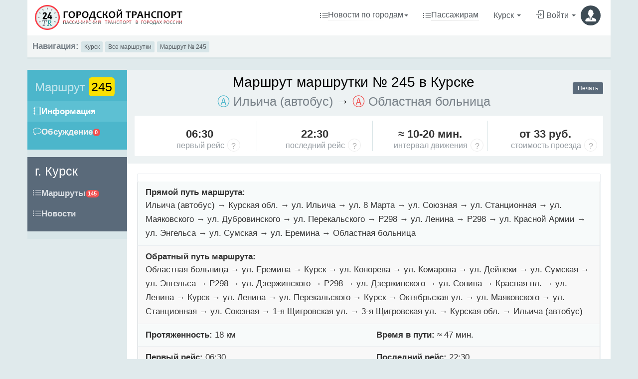

--- FILE ---
content_type: text/html; charset=UTF-8
request_url: https://www.24tr.ru/kursk/route/9087/
body_size: 17234
content:
<!DOCTYPE html>
<html lang="ru">
  <head>
    <meta charset="utf-8" />
	<meta name="viewport" content="width=device-width, initial-scale=1, maximum-scale=1" />
	<meta name="robots" content="all">
	
		


		

   	<title>Маршрутка 245 (Ильича (автобус) — Областная больница): расписание и цена проезда</title>
	
	<meta name="description" content="⇶ Смотрите маршрут маршрутки  №245 в Курске: ▶ Стоимость проезда; ▶ Расписание маршрутки; " />



    	
		
	
<script type="application/ld+json">{
    "@context": {
        "@vocab": "http://schema.org/"
    },
    "@type": "BreadcrumbList",
    "itemListElement": [
        {
            "@type": "ListItem",
            "item": {
                "@id": "https://www.24tr.ru/kursk/",
                "name": "Курск"
            },
            "position": 1
        },
        {
            "@type": "ListItem",
            "item": {
                "@id": "https://www.24tr.ru/kursk/route/9087/",
                "name": "Маршрутка 245"
            },
            "position": 2
        }
    ]
}</script>

  <link rel="canonical" href="https://www.24tr.ru/kursk/route/9087/"/> 
  
  <style type="text/css">
h1.repos {
color:#000000;
font-size:28px;
font-weight:500;
margin-top:-5px;
display: block;
text-align:center;
}
h3.mrepos {
 display: block;
 text-align:center;
 margin-bottom:20px;
}
.krasniy {
color:#4cb6cb;
}
.seredina {
 color:#000000; 
font-size:36px; 
line-height:40px; 
font-weight:700;
}
.siniy {
 color:#f05050;
}
.cont1,.cont2  {
    
    
   transition: all 0.5s ease-out!important;
    overflow: hidden;
    display: -webkit-box;
    -webkit-box-orient: vertical;
    border: 1px solid #8d8787;
    border-image: linear-gradient(#ffffff , #8d8787);
    border-image-slice: 1;
    padding: 0 10px 7px 10px;
    border-top: 0px;
    

}

.clickme_show{
    -webkit-line-clamp: 100!important;
    transition: all 0.5s ease-in!important;
}

.clickme_hide{
    -webkit-line-clamp: 5!important;
    transition: all 0.5s ease-out!important;
    overflow: hidden;
    cursor: pointer;
}

div.puti a {
  color: #008080 !important;
  text-decoration: none;
  border-bottom: 3px #cd4b5b dotted;
}

.show {
display:block;
}

.hide{
display:none;
}

.arrow_up, .arrow_down, .arrow_up2, .arrow_down2 {
    text-align: center;
    width: 50px;
    margin: auto;
    border: 1px solid #8d8787;
    border-radius: 0 0 9px 9px;
    height: 24px;
    margin-top: -1px;
    border-top: 1px solid #fff;
}
  .table {
	width: 100%;
	border: none;
	margin-bottom: 20px;
	border-collapse: separate;
}

.table thead th {
	font-weight: bold;
	text-align: left;
	border: none;
	padding: 10px 15px  !important;
	background: #EDEDED !important;
	border-top: 1px solid #ddd !important;
}

.table tr th:first-child, .table tr td:first-child {
	border-left: 1px solid #ddd !important;
}

.table tr th:last-child, .table tr td:last-child {
	border-right: 1px solid #ddd !important;
}

.table thead tr th:first-child {
	border-radius: 20px 0 0 0 !important;
}

.table thead tr th:last-child {
	border-radius: 0 20px 0 0 !important;
}

.table tbody td {
	text-align: left;
	border: none;
	padding: 10px 15px !important;
	vertical-align: top !important;
}

.table tbody tr:nth-child(even) {
	background: #F8F8F8 !important;
}

.table tbody tr:nth-child(odd) {
	background: #FFFF !important;
}

.table tbody tr:last-child td {
	border-bottom: 1px solid #ddd !important;
}

.table tbody tr:last-child td:first-child {
	border-radius: 0 0 0 20px !important;
}

.table tbody tr:last-child td:last-child {
	border-radius: 0 0 20px 0 !important;
}
</style>
<link rel="stylesheet" href="/css/simple-line-icons.css" type="text/css" />
<link rel="icon" type="image/png" sizes="16x16" href="/images/favicon.png">
<link rel="shortcut icon" type="image/svg+xml" href="/images/favicon.svg">
<link rel="apple-touch-icon" sizes="48x48" href="/images/favicon.svg">

  <link rel="stylesheet" href="/css/bootstrap.css" type="text/css" /> 
<link rel="stylesheet" href="/css/app.css" type="text/css" />

<script src="https://cdn.adfinity.pro/code/24tr.ru/adfinity.js" charset="utf-8" async></script>	

	
  </head>

  <body class="container">
    <section class="vbox">
      
      
                                        

      <header class="bg-white-only header header-lg navbar wrapper-xs" style="
    padding-bottom: 10px;
">
      
   
   
      
      
<div class="navbar-header navbar-default nb_1">
<a href="/" style="margin: 0;padding: 0;"><img style="width: 325px; height: 60px;" src="/images/logo.png"></a>
</div>
      
      
      
    
    
          
          
          
          
      

            <div class="navbar-right wrapper-xs">
        <ul class="nav navbar-nav m-n nav-user user dflexdcol nb_3">
        
        
        
         <li class="mobilehide">
            
            <a href="#" class="dropdown-toggle bg clear newspogorod"  data-toggle="modal" data-target="#exampleModal2">
              <span class="df"style="
    width: fit-content;
"><i class="icon-list icon"></i> <span style="border-bottom: 1px #ccc dotted">
                  Новости по городам
              </span> <b class="caret"></b></span>
            </a>
          </li>
          
          
          
        
        
        
        
        
        
        <li class="mobilehide">
            <a href="/articles/passajiram/" class="dropdown-toggle bg clear">
              <span class="df"style="
    width: fit-content;
"><i class="icon-list icon"></i> <span style="border-bottom: 1px #ccc dotted">
                  Пассажирам            </span> </span>
            </a>
        </li>
        
<li>
            <a href="#" class="dropdown-toggle bg clear fzise22"  data-toggle="modal" data-target="#exampleModal">
              <span><i class="fa fa-map-marker"></i> 
                  Курск                <b class="caret"></b></span>
            </a>
</li>          
          
          <li  class="hidden-xs">
            <a href="/profile/">
              <span>
                <i class="icon-login icon m-r-xs"></i>Войти
              <b class="caret"></b></span>
              <span class="thumb-sm avatar pull-right m-t-n-sm m-b-n-sm m-l-sm">
                <img width="52px" height="52px" src="/images/noavatar.png">
              </span>
            </a>
          </li>
        </ul>
      </div>
      </header>      <div class="bg-light lter b-b b-3x b-light wrapper-sm text-small"> <strong>Навигация:</strong>
        <a class='btn-light dker btn btn-xs' href="/kursk/">Курск</a> 
		<a class='btn-light dker btn btn-xs' href="/kursk/marshrutki/">Все маршрутки</a>
		<a class='btn-light dker btn btn-xs' href="/kursk/route/9087/">Маршрут № 245</a>
      </div>
      <div class="line">
      </div>
      <section>
        <section class="hbox stretch">
          <aside class="bg-light dk aside hidden-print" id="nav">
            <section class="vbox sticky">
              <section class="w-f-md  ">
			  
		
                
                <div class="bg-gray dker">
                  <nav class="nav-primary bg-info lter m-b">
                    <ul class="nav bg clearfix">
                          <li class="padder m-t m-b-sm text-xs text-muted"> <h3 style="font-size: 24px; display: block; margin-right:10px; line-height: 28px;">Маршрут <span style="font-size: 25px; display: inline-block; background-color: #fae102;  padding: 5px; border-radius: 6px; color:#000">245</span></h3> </li>
                          <li class="active"> <a class="df" href="#loop"> <i class="icon-notebook icon"></i><span class="font-bold"
  style="display:inline-block !important;">Информация</span> </a> </li>
                          <li> <a class="df" href="/kursk/route/9087/comments/"> <i class="icon-bubble icon"></i><span class="font-bold">Обсуждение</span> <b class="badge bg-danger pull-right"> 0 </b></a> </li>
                          <li class="m-b"></li>
                    </ul>
                  </nav>
				  <div class="hidden-xs" id="scrollable">
				  <div>
				  <!-- nav -->
                  <nav class="nav-primary bg-dark lter">
    <ul class="nav bg clearfix">
        <li class="hidden-nav-xs padder m-t m-b-sm text-xs text-muted">
            <h3>г. Курск</h3>
        </li>
                <li> <a class="df" href="/kursk/"> <i class="icon-list icon"></i> <span class="font-bold">Маршруты</span> <b class="badge bg-danger pull-right"> 145 </b> </a>
        </li>
                                                <li><a class="df" href="/kursk/news/"> <i class="icon-list icon"></i> <span
                    class="font-bold">Новости</span> </a> </li>
                                <!--<li> <a href="/kursk/response/"> <i class="icon-bubble icon"></i><span class="font-bold">Отзывы</span> </a> </li>-->
        <li class="m-b"></li>
    </ul>
</nav>



<nav class="nav-primary bg-danger lter m-t m-b">
    <ul class="nav bg clearfix">
        
        
            </ul>
</nav>

                  <!-- / nav --> 
				  </div>
                </div>
                </div>
              </section>
            </section>
          </aside>
          <!-- /.aside -->
          <section id="content">
            <section class="bg-white">
              <section class="bg-light lt wrapper">
			  
                				
				<div class="pull-right">
                  <div class="ya-share2" data-services="vkontakte,odnoklassniki,telegram"></div>
      <p></p>
      <p class="pull-right">
        <a href="javascript:window.print();" class="btn-sm btn-md btn-dark disabled"> <i
            class="fa fa-print text-white"></i>
          Печать
        </a>
      </p>
                </div>



<h1 class="repos">Маршрут маршрутки № 245 в Курске</h1>
                
<h3 style="display: block; text-align:center"><span style="color:#4cb6cb">Ⓐ</span> Ильича (автобус) <b style="color:#000000">→</b>  <span style="color:#f05050">Ⓐ</span>  Областная больница</h3>
                

                                <div class="r padder wrapper-sm bg-white hidden-print" style="margin-top:15px !important;">
                  <div class="row text-center no-gutter">
                    <div class="col-md-3 b-r b-light">
                       <p class="h2 font-bold m-t text-ellipsis">06:30</p>                      
                      <div class="rows">
                      <p class="text-muted mb-0">первый рейс</p> 
                      
                      <div class="question-tooltip-container">
  <div class="question-tooltip qt1">
    <div class="question-tooltip-button button1">
	<div class="question-tooltip-button-box">
	?
	</div>
    </div>
<div class="question-tooltip-box box1">
  <div class="question-tooltip-box-close close-icon"></div>
							Указано начальное время отправления маршрутки №245 от остановки "Ильича (автобус)"  в Курске. Слэш "/" указывает на "будни/выходные".
</div>
</div>
</div>
                      </div>
                      
                    </div>
                    <div class="col-md-3 b-r b-light">
                      <p class="h2 font-bold m-t text-ellipsis">22:30</p>                      
                      
                      <div class="rows">
                      <p class="text-muted mb-0">последний рейс</p>
                       <div class="question-tooltip-container">
  <div class="question-tooltip qt2">
    <div class="question-tooltip-button button2">
	<div class="question-tooltip-button-box">
	?
	</div>
    </div>
<div class="question-tooltip-box box2">
  <div class="question-tooltip-box-close close-icon"></div>
							Указано время последнего рейса маршрутки №245 от остановки "Ильича (автобус)". Слэш "/" указывает на "будни/выходные".
</div>
</div>
</div>
                      </div>
                      
                    </div>
                    <div class="col-md-3 b-r b-light">
                      <p class="h2 font-bold m-t text-ellipsis">≈ 10-20 мин.</p>                      <div class="rows">
                      <p class="text-muted mb-0">интервал движения</p>
  <div class="question-tooltip-container">
  <div class="question-tooltip qt3">
    <div class="question-tooltip-button button3">
	<div class="question-tooltip-button-box">
	?
	</div>
    </div>
<div class="question-tooltip-box box3">
  <div class="question-tooltip-box-close close-icon"></div>
							Интервал времени движения/ожидания маршрутки №245 в Курске</div>
</div>
</div>                    
                      </div>
                    </div>
                    <div class="col-md-3">
                       <p class="h2 font-bold m-t text-ellipsis">от 33 руб.</p>                      <div class="rows">
                      <p class="text-muted mb-0">стоимость проезда</p>
  <div class="question-tooltip-container">
  <div class="question-tooltip qt4">
    <div class="question-tooltip-button button4">
	<div class="question-tooltip-button-box">
	?
	</div>
    </div>
<div class="question-tooltip-box box4">
  <div class="question-tooltip-box-close close-icon"></div>
							Указана стоимость проезда/билета за наличный расчет, за одного взрослого пассажира без льгот.
</div>
</div>
</div>                     
                      
                      </div>
                    </div>
                  </div>
                </div>              </section>
              
                            <div id="loop" class="bg-white">
                <section class="wrapper-md bg-white">
                  <section class="panel panel-default">
                    <table class="table table-striped m-b-none">
                      <tbody>
                                                <tr>
                          <td colspan="2">
                            <strong>Прямой путь маршрута:</strong>
                            <div id="cont" >
 
  <div id="cont1"  style="line-height: 28px">
  Ильича (автобус) → Курская обл.  → ул. Ильича  → ул. 8 Марта  → ул. Союзная  → ул. Станционная  → ул. Маяковского  → ул. Дубровинского  → ул. Перекальского  → Р298  → ул. Ленина  → Р298  → ул. Красной Армии  → ул. Энгельса  → ул. Сумская  → ул. Еремина  → Областная больница  </div> 
   
<div class="hide arrow_up"><svg width="20px" height="20px" viewBox="0 0 1024 1024" xmlns="https://www.w3.org/2000/svg"><path fill="#000000" d="M104.704 685.248a64 64 0 0 0 90.496 0l316.8-316.8 316.8 316.8a64 64 0 0 0 90.496-90.496L557.248 232.704a64 64 0 0 0-90.496 0L104.704 594.752a64 64 0 0 0 0 90.496z"/></svg></div>
<div class="hide arrow_down">
<svg width="20px" height="20px" viewBox="0 0 1024 1024" xmlns="https://www.w3.org/2000/svg"><path fill="#000000" d="M104.704 338.752a64 64 0 0 1 90.496 0l316.8 316.8 316.8-316.8a64 64 0 0 1 90.496 90.496L557.248 791.296a64 64 0 0 1-90.496 0L104.704 429.248a64 64 0 0 1 0-90.496z"/></svg>
</div>


</div>

 



                            
                          </td>
                        </tr>
                        <tr>
                          <td colspan="2">
                            <strong>Обратный путь маршрута:</strong>


  
<div id="cont22" >
 
  <div id="cont2"  style="line-height: 28px">
  Областная больница → ул. Еремина  → Курск  → ул. Конорева  → ул. Комарова  → ул. Дейнеки  → ул. Сумская  → ул. Энгельса  → Р298  → ул. Дзержинского  → Р298  → ул. Дзержинского  → ул. Сонина  → Красная пл.  → ул. Ленина  → Курск  → ул. Ленина  → ул. Перекальского  → Курск  → Октябрьская ул.  → ул. Маяковского  → ул. Станционная  → ул. Союзная  → 1-я Щигровская ул.  → 3-я Щигровская ул.  → Курская обл.  → Ильича (автобус)  </div> 
   
<div class="hide arrow_up2"><svg width="20px" height="20px" viewBox="0 0 1024 1024" xmlns="https://www.w3.org/2000/svg"><path fill="#000000" d="M104.704 685.248a64 64 0 0 0 90.496 0l316.8-316.8 316.8 316.8a64 64 0 0 0 90.496-90.496L557.248 232.704a64 64 0 0 0-90.496 0L104.704 594.752a64 64 0 0 0 0 90.496z"/></svg></div>
<div class="hide arrow_down2">
<svg width="20px" height="20px" viewBox="0 0 1024 1024" xmlns="https://www.w3.org/2000/svg"><path fill="#000000" d="M104.704 338.752a64 64 0 0 1 90.496 0l316.8 316.8 316.8-316.8a64 64 0 0 1 90.496 90.496L557.248 791.296a64 64 0 0 1-90.496 0L104.704 429.248a64 64 0 0 1 0-90.496z"/></svg>
</div>


</div>
                          </td>
                        </tr>
                                                <tr>
                          <td width="50%">
                            <strong>Протяженность:</strong>
                            18 км                          </td>
                          <td>
                            <strong>Время в пути:</strong>
                            &asymp; 47 мин.                          </td>
                        </tr>
                                                <tr>
                          <td width="50%">
                            <strong>Первый рейс:</strong>
                            06:30                          </td>
                          <td>
                            <strong>Последний рейс:</strong>
                            22:30                          </td>
                        </tr>
                                                                    <tr>
                                              <td width="50%">
                          <strong>Интервал движения:</strong>
                         ≈ 10-20 мин.                        </td>
                                              <td>
                          <strong>Стоимость проезда:</strong>
                        от  33 руб.                        </td>
                      </tr>
                                            
                                                                  <tr>
                        <td colspan="2">
                        
                        
                        
                        
                          <div class="route_card_body_n" style="margin-bottom:15px;">
                          
<img src="//repo.24tr.ru/images/transport_icons/bus_ico.png" width="14px" height="20px" />




 <h3>Перевозчик</h3>
						</div>
						
						
                         ПТ "ППАТ"                         
                         
                         
                         
                        </td>
                      </tr>
                                           					                                                                     </tbody>
                    </table>
                    
                    
                    
                       
                    
                    
                    
                  </section>
				 



			
                   <p style="text-align:right"><small><i>Информация о маршруте обновлена: 14.11.2017</i></small></p>                 </section>
                                <div class="m-t-n">
                
                
                
                
             
             
             




    
    
    
                
                
                
                
                
                
                
                <br /><div style="min-height:280px;"><div class='adfinity_block_9656'></div></div>

                
                                    <div id="openstreetmap" style="min-height:380px;"></div>
                  
                  				  
		                                            
    <link rel="stylesheet" href="/public/leaflet/1.4.0_dist_leaflet.css"/>
		  
    <script src="/public/leaflet/1.4.0_dist_leaflet.js"></script>
    <script>
      var mymap = L.map('openstreetmap').setView([51.719446189476,36.1817415], 0);

      L.tileLayer('https://{s}.tile.openstreetmap.org/{z}/{x}/{y}.png', {
        maxZoom: 19,
        attribution: '&copy; <a rel="nofollow" href="https://www.openstreetmap.org/copyright">OpenStreetMap</a> contributors'
      }).addTo(mymap);
      
                                                                    var polyline = L.polyline([[51.765086,36.255062],[51.765143,36.254971],[51.76527,36.254705],[51.765245,36.254664],[51.765128,36.254478],[51.764996,36.254247],[51.764865,36.254013],[51.764751,36.253779],[51.764642,36.253536],[51.764531,36.253263],[51.764412,36.252947],[51.763189,36.249425],[51.763189,36.249425],[51.761545,36.244686],[51.761297,36.243987],[51.761297,36.243987],[51.759927,36.24012],[51.759687,36.239565],[51.759587,36.239275],[51.759587,36.239275],[51.758876,36.237216],[51.758818,36.237125],[51.758756,36.237108],[51.75868,36.237143],[51.756679,36.239137],[51.756679,36.239137],[51.755227,36.240584],[51.754827,36.240983],[51.750678,36.244502],[51.747716,36.247013],[51.74763,36.247062],[51.747558,36.247092],[51.747501,36.247112],[51.747433,36.247116],[51.747318,36.2471],[51.747018,36.24703],[51.746945,36.246997],[51.746879,36.246934],[51.746829,36.246861],[51.746799,36.246777],[51.746776,36.246686],[51.746761,36.24659],[51.746764,36.246551],[51.746887,36.245197],[51.746887,36.245197],[51.74736,36.239991],[51.74736,36.239991],[51.74777,36.235477],[51.74777,36.235477],[51.747827,36.234845],[51.747979,36.234841],[51.748159,36.234861],[51.748301,36.234889],[51.750113,36.235355],[51.750113,36.235355],[51.752231,36.2359],[51.752486,36.235988],[51.7526,36.236033],[51.752698,36.236071],[51.752856,36.236099],[51.753006,36.236075],[51.753124,36.236025],[51.753224,36.235911],[51.753318,36.235764],[51.753383,36.235588],[51.753428,36.235382],[51.753455,36.235141],[51.753512,36.234398],[51.753818,36.23131],[51.753855,36.231068],[51.753894,36.230921],[51.753946,36.23077],[51.754018,36.230596],[51.754086,36.230435],[51.754142,36.23031],[51.754199,36.230147],[51.754254,36.229958],[51.754308,36.22985],[51.754339,36.229818],[51.754377,36.229802],[51.754555,36.229796],[51.754644,36.22977],[51.754703,36.229732],[51.754768,36.229664],[51.754829,36.229565],[51.754881,36.22944],[51.75492,36.229305],[51.754949,36.229159],[51.754949,36.229159],[51.754986,36.228974],[51.755941,36.224078],[51.756053,36.223475],[51.756053,36.223475],[51.756141,36.223001],[51.756159,36.222904],[51.756737,36.219791],[51.756737,36.219791],[51.756778,36.219571],[51.756807,36.219253],[51.756829,36.219057],[51.756843,36.21887],[51.756858,36.218623],[51.756859,36.218623],[51.756858,36.218443],[51.756853,36.218295],[51.756842,36.218055],[51.756841,36.218026],[51.756831,36.217794],[51.75679,36.217575],[51.756718,36.21736],[51.756632,36.217172],[51.756533,36.216978],[51.754369,36.213509],[51.754177,36.213155],[51.754177,36.213155],[51.754056,36.21293],[51.754043,36.212893],[51.754037,36.212859],[51.754034,36.212798],[51.754039,36.212733],[51.75405,36.212672],[51.754068,36.212607],[51.754191,36.212248],[51.754295,36.212015],[51.754405,36.21182],[51.754558,36.211599],[51.756024,36.209705],[51.756157,36.209488],[51.75627,36.209227],[51.756343,36.208955],[51.756389,36.208693],[51.756413,36.208396],[51.756407,36.208089],[51.756377,36.207815],[51.756329,36.207543],[51.756273,36.207276],[51.755558,36.204875],[51.75545,36.204562],[51.755359,36.204316],[51.755263,36.204097],[51.755153,36.203895],[51.755044,36.20373],[51.754919,36.203575],[51.753373,36.201807],[51.751868,36.200139],[51.751868,36.200139],[51.75131,36.199521],[51.751173,36.199361],[51.750769,36.198932],[51.748545,36.194987],[51.748489,36.194905],[51.748441,36.194861],[51.748433,36.194854],[51.748371,36.194814],[51.748275,36.194782],[51.748182,36.194764],[51.74805,36.19473],[51.747932,36.194716],[51.746972,36.194604],[51.746972,36.194604],[51.740371,36.193835],[51.740371,36.193835],[51.73807,36.193567],[51.73807,36.193567],[51.737117,36.193456],[51.735647,36.193285],[51.735647,36.193285],[51.731956,36.192855],[51.731956,36.192855],[51.731639,36.192818],[51.731556,36.19279],[51.731502,36.192769],[51.731464,36.192748],[51.730372,36.192561],[51.73031,36.19255],[51.729987,36.192495],[51.729875,36.192436],[51.729827,36.192392],[51.729778,36.19232],[51.729734,36.192222],[51.729716,36.19217],[51.729679,36.192069],[51.727859,36.186972],[51.727675,36.186697],[51.727625,36.186632],[51.727566,36.186584],[51.727502,36.186569],[51.727435,36.186583],[51.727335,36.186634],[51.727281,36.186662],[51.725524,36.188178],[51.725267,36.187486],[51.725267,36.187486],[51.724922,36.186556],[51.724867,36.186408],[51.723926,36.183877],[51.723926,36.183877],[51.722497,36.180032],[51.722497,36.180032],[51.721357,36.176965],[51.721357,36.176965],[51.719981,36.173265],[51.719963,36.173215],[51.719414,36.17174],[51.719414,36.17174],[51.717869,36.167584],[51.717869,36.167584],[51.717234,36.165879],[51.717479,36.165777],[51.717703,36.165674],[51.718003,36.165505],[51.718247,36.165344],[51.718431,36.16522],[51.718456,36.165203],[51.718489,36.16518],[51.718368,36.16475],[51.718311,36.164791],[51.718264,36.164825],[51.717902,36.165032],[51.717609,36.165183],[51.717337,36.165309],[51.717063,36.165419],[51.716792,36.165502],[51.716512,36.165582],[51.716259,36.165632],[51.716037,36.165659],[51.715578,36.165699],[51.715521,36.165705],[51.715521,36.165705],[51.714183,36.165822],[51.713955,36.165845],[51.713732,36.16587],[51.710047,36.166267],[51.709805,36.166282],[51.709459,36.166267],[51.709102,36.166238],[51.708782,36.166175],[51.708432,36.166068],[51.708101,36.165958],[51.707761,36.165805],[51.707416,36.165624],[51.706906,36.165342],[51.706838,36.165244],[51.706807,36.165181],[51.706777,36.165109],[51.706686,36.164868],[51.706672,36.164795],[51.706646,36.164732],[51.706615,36.164688],[51.706578,36.164661],[51.705897,36.164255],[51.705853,36.164215],[51.705812,36.164158],[51.705778,36.164086],[51.705753,36.163993],[51.70574,36.163899],[51.705737,36.163795],[51.705745,36.163693],[51.705811,36.163378],[51.705979,36.162696],[51.706055,36.162397],[51.706055,36.162397],[51.707838,36.155419],[51.707944,36.155003],[51.707944,36.155003],[51.709812,36.147689],[51.709837,36.147592],[51.709851,36.147538],[51.709935,36.147206],[51.709935,36.147206],[51.711059,36.142803],[51.712181,36.143545],[51.712276,36.143602],[51.712371,36.143642],[51.712468,36.143665],[51.712564,36.143671],[51.712644,36.143669],[51.713166,36.143633],[51.713521,36.143609],[51.713519,36.143551]], {color: '#245269'}).addTo(mymap);
          
                                  var myIcon_red = L.icon({
              iconUrl: '/images/mk_tr.png',
              iconSize: [12, 12]
            });
            L.marker([51.731956,36.192855], {icon: myIcon_red, title: 'Красная пл.'}).addTo(mymap);
          
                      var myIcon_red = L.icon({
              iconUrl: '/images/mk_tr.png',
              iconSize: [12, 12]
            });
            L.marker([51.725267,36.187486], {icon: myIcon_red, title: 'Красной Армии'}).addTo(mymap);
          
                      var myIcon_red = L.icon({
              iconUrl: '/images/mk_tr.png',
              iconSize: [12, 12]
            });
            L.marker([51.746972,36.194604], {icon: myIcon_red, title: 'пл. Перекальского'}).addTo(mymap);
          
                      var myIcon_red = L.icon({
              iconUrl: '/images/mk_tr.png',
              iconSize: [12, 12]
            });
            L.marker([51.715521,36.165705], {icon: myIcon_red, title: 'Пионеров'}).addTo(mymap);
          
                      var myIcon_red = L.icon({
              iconUrl: '/images/mk_tr.png',
              iconSize: [12, 12]
            });
            L.marker([51.73807,36.193567], {icon: myIcon_red, title: 'Драмтеатр'}).addTo(mymap);
          
                      var myIcon_red = L.icon({
              iconUrl: '/images/mk_tr.png',
              iconSize: [12, 12]
            });
            L.marker([51.740371,36.193835], {icon: myIcon_red, title: 'Садовая'}).addTo(mymap);
          
                      var myIcon_red = L.icon({
              iconUrl: '/images/mk_tr.png',
              iconSize: [12, 12]
            });
            L.marker([51.735647,36.193285], {icon: myIcon_red, title: 'Кирова'}).addTo(mymap);
          
                      var myIcon_red = L.icon({
              iconUrl: '/images/mk_tr.png',
              iconSize: [12, 12]
            });
            L.marker([51.754177,36.213155], {icon: myIcon_red, title: 'Дубровинского'}).addTo(mymap);
          
                      var myIcon_red = L.icon({
              iconUrl: '/images/mk_tr.png',
              iconSize: [12, 12]
            });
            L.marker([51.756053,36.223475], {icon: myIcon_red, title: 'Октябрьская'}).addTo(mymap);
          
                      var myIcon_red = L.icon({
              iconUrl: '/images/mk_tr.png',
              iconSize: [12, 12]
            });
            L.marker([51.750113,36.235355], {icon: myIcon_red, title: 'Станционная'}).addTo(mymap);
          
                      var myIcon_red = L.icon({
              iconUrl: '/images/mk_tr.png',
              iconSize: [12, 12]
            });
            L.marker([51.74777,36.235477], {icon: myIcon_red, title: 'Союзная'}).addTo(mymap);
          
                      var myIcon_red = L.icon({
              iconUrl: '/images/mk_tr.png',
              iconSize: [12, 12]
            });
            L.marker([51.74736,36.239991], {icon: myIcon_red, title: 'Краснознаменная'}).addTo(mymap);
          
                      var myIcon_red = L.icon({
              iconUrl: '/images/mk_tr.png',
              iconSize: [12, 12]
            });
            L.marker([51.746887,36.245197], {icon: myIcon_red, title: 'Областной сборный пункт'}).addTo(mymap);
          
                      var myIcon_red = L.icon({
              iconUrl: '/images/mk_tr.png',
              iconSize: [12, 12]
            });
            L.marker([51.756679,36.239137], {icon: myIcon_red, title: '2-я Восточная'}).addTo(mymap);
          
                      var myIcon_red = L.icon({
              iconUrl: '/images/mk_tr.png',
              iconSize: [12, 12]
            });
            L.marker([51.759587,36.239275], {icon: myIcon_red, title: 'Школа-интернат'}).addTo(mymap);
          
                      var myIcon_red = L.icon({
              iconUrl: '/images/mk_tr.png',
              iconSize: [12, 12]
            });
            L.marker([51.761297,36.243987], {icon: myIcon_red, title: 'Новая Восточная'}).addTo(mymap);
          
                      var myIcon_red = L.icon({
              iconUrl: '/images/mk_tr.png',
              iconSize: [12, 12]
            });
            L.marker([51.763189,36.249425], {icon: myIcon_red, title: 'Чапаева пер.'}).addTo(mymap);
          
                      var myIcon_red = L.icon({
              iconUrl: '/images/mk_tr.png',
              iconSize: [12, 12]
            });
            L.marker([51.765086,36.255062], {icon: myIcon_red, title: 'Ильича (автобус)'}).addTo(mymap);
          
                      var myIcon_red = L.icon({
              iconUrl: '/images/mk_tr.png',
              iconSize: [12, 12]
            });
            L.marker([51.754949,36.229159], {icon: myIcon_red, title: 'Мосты'}).addTo(mymap);
          
                      var myIcon_red = L.icon({
              iconUrl: '/images/mk_tr.png',
              iconSize: [12, 12]
            });
            L.marker([51.756737,36.219791], {icon: myIcon_red, title: 'Ж/д больница'}).addTo(mymap);
          
                      var myIcon_red = L.icon({
              iconUrl: '/images/mk_tr.png',
              iconSize: [12, 12]
            });
            L.marker([51.706055,36.162397], {icon: myIcon_red, title: 'Типография'}).addTo(mymap);
          
                      var myIcon_red = L.icon({
              iconUrl: '/images/mk_tr.png',
              iconSize: [12, 12]
            });
            L.marker([51.707944,36.155003], {icon: myIcon_red, title: 'Заводская'}).addTo(mymap);
          
                      var myIcon_red = L.icon({
              iconUrl: '/images/mk_tr.png',
              iconSize: [12, 12]
            });
            L.marker([51.709935,36.147206], {icon: myIcon_red, title: 'Дейнеки'}).addTo(mymap);
          
                      var myIcon_red = L.icon({
              iconUrl: '/images/mk_tr.png',
              iconSize: [12, 12]
            });
            L.marker([51.713519,36.143551], {icon: myIcon_red, title: 'Областная больница'}).addTo(mymap);
          
                      var myIcon_red = L.icon({
              iconUrl: '/images/mk_tr.png',
              iconSize: [12, 12]
            });
            L.marker([51.751868,36.200139], {icon: myIcon_red, title: 'Блинова'}).addTo(mymap);
          
                      var myIcon_red = L.icon({
              iconUrl: '/images/mk_tr.png',
              iconSize: [12, 12]
            });
            L.marker([51.717869,36.167584], {icon: myIcon_red, title: 'Кольцова'}).addTo(mymap);
          
                      var myIcon_red = L.icon({
              iconUrl: '/images/mk_tr.png',
              iconSize: [12, 12]
            });
            L.marker([51.719414,36.17174], {icon: myIcon_red, title: 'Парк Дзержинского'}).addTo(mymap);
          
                      var myIcon_red = L.icon({
              iconUrl: '/images/mk_tr.png',
              iconSize: [12, 12]
            });
            L.marker([51.721357,36.176965], {icon: myIcon_red, title: 'Чумаковская'}).addTo(mymap);
          
                      var myIcon_red = L.icon({
              iconUrl: '/images/mk_tr.png',
              iconSize: [12, 12]
            });
            L.marker([51.723926,36.183877], {icon: myIcon_red, title: 'Гайдара'}).addTo(mymap);
          
                      var myIcon_red = L.icon({
              iconUrl: '/images/mk_tr.png',
              iconSize: [12, 12]
            });
            L.marker([51.722497,36.180032], {icon: myIcon_red, title: 'Дружининская'}).addTo(mymap);
          
                              if (polyline.getLatLngs().length >= 10) {
            mymap.fitBounds(polyline.getBounds());
          }
                                                       var polyline = L.polyline([[51.713519,36.143551],[51.712643,36.143611],[51.712565,36.143613],[51.712472,36.143608],[51.712379,36.143585],[51.712287,36.143546],[51.712194,36.143491],[51.711073,36.142749],[51.711146,36.142464],[51.712136,36.138587],[51.712481,36.137234],[51.712496,36.137175],[51.712397,36.13718],[51.712238,36.137189],[51.712238,36.137189],[51.708541,36.137399],[51.708444,36.137396],[51.708217,36.137263],[51.708217,36.137263],[51.705601,36.13573],[51.70553,36.135731],[51.705458,36.135772],[51.705401,36.135848],[51.705362,36.135954],[51.705069,36.137115],[51.705069,36.137115],[51.705044,36.137216],[51.70498,36.13742],[51.704908,36.137596],[51.704242,36.138826],[51.704111,36.139091],[51.703991,36.139377],[51.703897,36.139648],[51.703807,36.13994],[51.703095,36.142726],[51.703095,36.142726],[51.703058,36.14289],[51.703021,36.143061],[51.703009,36.143116],[51.703043,36.143138],[51.706085,36.145132],[51.706085,36.145132],[51.709519,36.147383],[51.709519,36.147383],[51.709754,36.147537],[51.709614,36.148085],[51.707741,36.155418],[51.707642,36.155805],[51.707642,36.155805],[51.705972,36.162343],[51.705896,36.162641],[51.70578,36.163094],[51.705726,36.163263],[51.705726,36.163263],[51.705621,36.163598],[51.705471,36.164078],[51.705428,36.164234],[51.705248,36.16494],[51.705237,36.164981],[51.705206,36.16505],[51.705166,36.165098],[51.705119,36.165141],[51.705072,36.165159],[51.705021,36.165163],[51.704963,36.165147],[51.704905,36.165118],[51.704354,36.164757],[51.704303,36.164707],[51.704269,36.164639],[51.70425,36.164561],[51.70425,36.164469],[51.704271,36.164384],[51.70431,36.164316],[51.704356,36.164278],[51.704407,36.164266],[51.70488,36.164576],[51.70488,36.164576],[51.706494,36.165633],[51.706511,36.165644],[51.706717,36.165802],[51.707016,36.165986],[51.707322,36.166161],[51.707646,36.166332],[51.708018,36.166488],[51.708353,36.166606],[51.708708,36.166706],[51.709047,36.166762],[51.709374,36.166797],[51.709797,36.166804],[51.710033,36.166788],[51.713754,36.166383],[51.713976,36.166357],[51.714202,36.166334],[51.715439,36.166226],[51.715439,36.166226],[51.716057,36.166172],[51.716291,36.166144],[51.71656,36.16609],[51.716833,36.166012],[51.717143,36.165914],[51.717175,36.165903],[51.717234,36.165879],[51.717479,36.165777],[51.717703,36.165674],[51.718003,36.165505],[51.718247,36.165344],[51.718431,36.16522],[51.718456,36.165203],[51.718489,36.16518],[51.719075,36.164752],[51.719216,36.164648],[51.719288,36.164595],[51.719342,36.16458],[51.719434,36.164585],[51.719524,36.16462],[51.719609,36.164675],[51.719691,36.164746],[51.719771,36.164834],[51.719827,36.164907],[51.720353,36.166383],[51.72037,36.166429],[51.720446,36.166658],[51.720475,36.166748],[51.720665,36.167318],[51.720665,36.167318],[51.720717,36.167474],[51.722063,36.171181],[51.722081,36.171231],[51.722283,36.171786],[51.722283,36.171786],[51.724079,36.176733],[51.724079,36.176733],[51.7252,36.17982],[51.726893,36.184558],[51.726924,36.184646],[51.726946,36.184708],[51.727105,36.185154],[51.727105,36.185154],[51.727449,36.186115],[51.727464,36.186228],[51.72747,36.186327],[51.727465,36.186411],[51.727444,36.186479],[51.727411,36.186543],[51.727281,36.186662],[51.725524,36.188178],[51.725486,36.188211],[51.725446,36.188248],[51.724616,36.189009],[51.724163,36.189365],[51.724107,36.18941],[51.724129,36.189505],[51.724304,36.190243],[51.724371,36.19046],[51.724454,36.190644],[51.724563,36.190848],[51.724563,36.190848],[51.724693,36.191069],[51.727513,36.194876],[51.727787,36.195175],[51.727865,36.195222],[51.727937,36.19524],[51.728017,36.195241],[51.728093,36.195214],[51.72817,36.195147],[51.72823,36.195061],[51.728282,36.194945],[51.728319,36.194811],[51.728338,36.19466],[51.728339,36.194495],[51.728284,36.193231],[51.728278,36.193092],[51.728277,36.192999],[51.728282,36.192924],[51.728293,36.192851],[51.728328,36.192711],[51.728341,36.19269],[51.728363,36.192627],[51.728856,36.192693],[51.728856,36.192693],[51.729447,36.192773],[51.730151,36.192868],[51.730225,36.192858],[51.730309,36.192826],[51.730366,36.192815],[51.731375,36.192933],[51.733589,36.19319],[51.733589,36.19319],[51.739088,36.193831],[51.739088,36.193831],[51.742065,36.194178],[51.742065,36.194178],[51.747998,36.194869],[51.748043,36.194874],[51.748069,36.194878],[51.748102,36.194892],[51.748157,36.194934],[51.748208,36.194982],[51.748252,36.195039],[51.748341,36.195194],[51.748753,36.195924],[51.748753,36.195924],[51.750606,36.199212],[51.750795,36.199516],[51.750972,36.19977],[51.751124,36.199946],[51.753187,36.202234],[51.754146,36.20333],[51.754146,36.20333],[51.754727,36.203994],[51.754834,36.204127],[51.75492,36.204258],[51.755008,36.204421],[51.755088,36.204601],[51.755169,36.204822],[51.75527,36.205114],[51.755973,36.207473],[51.75602,36.207698],[51.756061,36.207932],[51.756085,36.208144],[51.756089,36.208369],[51.756071,36.208588],[51.756038,36.20878],[51.755986,36.208972],[51.755907,36.209154],[51.755807,36.209317],[51.754349,36.211201],[51.754177,36.211449],[51.754043,36.211686],[51.753917,36.21197],[51.75381,36.212283],[51.753661,36.212884],[51.753603,36.21312],[51.753603,36.21312],[51.752892,36.216007],[51.751828,36.220023],[51.751642,36.220728],[51.751617,36.220822],[51.751678,36.220851],[51.753761,36.221855],[51.753761,36.221855],[51.75608,36.222972],[51.755931,36.223778],[51.755931,36.223778],[51.755881,36.224048],[51.754926,36.228944],[51.754862,36.229268],[51.754827,36.22939],[51.75478,36.229501],[51.754728,36.229585],[51.754674,36.229642],[51.754627,36.229673],[51.754549,36.229694],[51.754368,36.229701],[51.754313,36.229724],[51.754264,36.229775],[51.754249,36.229838],[51.754167,36.23012],[51.754111,36.230279],[51.754056,36.230402],[51.753988,36.230564],[51.753916,36.23074],[51.753861,36.230895],[51.753821,36.23105],[51.753783,36.231299],[51.753477,36.23439],[51.753419,36.235132],[51.753393,36.235367],[51.75335,36.235563],[51.75329,36.235728],[51.753201,36.235867],[51.753109,36.235972],[51.752999,36.236018],[51.752856,36.236041],[51.752704,36.236014],[51.752494,36.235931],[51.752238,36.235843],[51.751013,36.235528],[51.751013,36.235528],[51.748307,36.234832],[51.748163,36.234803],[51.74798,36.234783],[51.747833,36.234787],[51.747798,36.234787],[51.747769,36.234786],[51.747764,36.234844],[51.747682,36.235747],[51.747682,36.235747],[51.747233,36.240691],[51.747233,36.240691],[51.746855,36.244848],[51.746855,36.244848],[51.746702,36.246537],[51.746693,36.246631],[51.746672,36.246948],[51.746668,36.247006],[51.746657,36.247181],[51.746639,36.247444],[51.7462,36.252281],[51.7462,36.252281],[51.745671,36.258091],[51.745671,36.258091],[51.74564,36.258438],[51.745618,36.258595],[51.745589,36.258765],[51.745554,36.258933],[51.745541,36.25898],[51.745517,36.259066],[51.745539,36.259217],[51.745565,36.259139],[51.745655,36.259025],[51.74569,36.258984],[51.745716,36.25895],[51.745738,36.258917],[51.745763,36.258876],[51.74592,36.258535],[51.745939,36.258486],[51.745954,36.258438],[51.745965,36.258391],[51.745974,36.258337],[51.746078,36.25719],[51.746078,36.25719],[51.746276,36.255015],[51.748565,36.255604],[51.748672,36.25563],[51.74877,36.255655],[51.748871,36.255676],[51.74897,36.255684],[51.749082,36.25568],[51.749184,36.255663],[51.749501,36.255756],[51.749501,36.255756],[51.751194,36.256251],[51.75368,36.256862],[51.754013,36.256944],[51.754013,36.256944],[51.754579,36.257083],[51.755523,36.257332],[51.757736,36.257875],[51.75788,36.257907],[51.758004,36.257925],[51.75815,36.25792],[51.758285,36.257901],[51.758516,36.257862],[51.758887,36.25959],[51.758916,36.259687],[51.758949,36.259752],[51.758993,36.259801],[51.759046,36.259818],[51.759095,36.25982],[51.759142,36.259807],[51.759194,36.259776],[51.759232,36.259749],[51.759232,36.259749],[51.759311,36.259694],[51.760423,36.258817],[51.762096,36.257501],[51.762096,36.257501],[51.762578,36.257122],[51.763265,36.256574],[51.763934,36.25606],[51.764403,36.255739],[51.764532,36.255653],[51.76467,36.25555],[51.764789,36.255445],[51.764887,36.25534],[51.764974,36.255231],[51.765063,36.255099],[51.765086,36.255062]], {color: '#a94442'}).addTo(mymap);
          
                              var myIcon_red = L.icon({
            iconUrl: '/images/mk_tr_red.png',
            iconSize: [12, 12]
          });
          L.marker([51.724563,36.190848], {icon: myIcon_red, title: 'Сонина'}).addTo(mymap);
                    var myIcon_red = L.icon({
            iconUrl: '/images/mk_tr_red.png',
            iconSize: [12, 12]
          });
          L.marker([51.728856,36.192693], {icon: myIcon_red, title: 'Красная пл.'}).addTo(mymap);
                    var myIcon_red = L.icon({
            iconUrl: '/images/mk_tr_red.png',
            iconSize: [12, 12]
          });
          L.marker([51.727105,36.185154], {icon: myIcon_red, title: 'Центральный рынок'}).addTo(mymap);
                    var myIcon_red = L.icon({
            iconUrl: '/images/mk_tr_red.png',
            iconSize: [12, 12]
          });
          L.marker([51.724079,36.176733], {icon: myIcon_red, title: 'Кинотеатр им.Щепкина'}).addTo(mymap);
                    var myIcon_red = L.icon({
            iconUrl: '/images/mk_tr_red.png',
            iconSize: [12, 12]
          });
          L.marker([51.722283,36.171786], {icon: myIcon_red, title: 'Павлуновского'}).addTo(mymap);
                    var myIcon_red = L.icon({
            iconUrl: '/images/mk_tr_red.png',
            iconSize: [12, 12]
          });
          L.marker([51.720665,36.167318], {icon: myIcon_red, title: '50 лет Октября'}).addTo(mymap);
                    var myIcon_red = L.icon({
            iconUrl: '/images/mk_tr_red.png',
            iconSize: [12, 12]
          });
          L.marker([51.748753,36.195924], {icon: myIcon_red, title: 'пл. Перекальского'}).addTo(mymap);
                    var myIcon_red = L.icon({
            iconUrl: '/images/mk_tr_red.png',
            iconSize: [12, 12]
          });
          L.marker([51.70488,36.164576], {icon: myIcon_red, title: 'Сумская'}).addTo(mymap);
                    var myIcon_red = L.icon({
            iconUrl: '/images/mk_tr_red.png',
            iconSize: [12, 12]
          });
          L.marker([51.715439,36.166226], {icon: myIcon_red, title: 'Пионеров'}).addTo(mymap);
                    var myIcon_red = L.icon({
            iconUrl: '/images/mk_tr_red.png',
            iconSize: [12, 12]
          });
          L.marker([51.733589,36.19319], {icon: myIcon_red, title: 'Дом Книги'}).addTo(mymap);
                    var myIcon_red = L.icon({
            iconUrl: '/images/mk_tr_red.png',
            iconSize: [12, 12]
          });
          L.marker([51.739088,36.193831], {icon: myIcon_red, title: 'Драмтеатр'}).addTo(mymap);
                    var myIcon_red = L.icon({
            iconUrl: '/images/mk_tr_red.png',
            iconSize: [12, 12]
          });
          L.marker([51.742065,36.194178], {icon: myIcon_red, title: 'Садовая'}).addTo(mymap);
                    var myIcon_red = L.icon({
            iconUrl: '/images/mk_tr_red.png',
            iconSize: [12, 12]
          });
          L.marker([51.753603,36.21312], {icon: myIcon_red, title: 'Дубровинского'}).addTo(mymap);
                    var myIcon_red = L.icon({
            iconUrl: '/images/mk_tr_red.png',
            iconSize: [12, 12]
          });
          L.marker([51.753761,36.221855], {icon: myIcon_red, title: 'Театральная'}).addTo(mymap);
                    var myIcon_red = L.icon({
            iconUrl: '/images/mk_tr_red.png',
            iconSize: [12, 12]
          });
          L.marker([51.755931,36.223778], {icon: myIcon_red, title: 'Октябрьская'}).addTo(mymap);
                    var myIcon_red = L.icon({
            iconUrl: '/images/mk_tr_red.png',
            iconSize: [12, 12]
          });
          L.marker([51.751013,36.235528], {icon: myIcon_red, title: 'Станционная'}).addTo(mymap);
                    var myIcon_red = L.icon({
            iconUrl: '/images/mk_tr_red.png',
            iconSize: [12, 12]
          });
          L.marker([51.747682,36.235747], {icon: myIcon_red, title: 'Союзная'}).addTo(mymap);
                    var myIcon_red = L.icon({
            iconUrl: '/images/mk_tr_red.png',
            iconSize: [12, 12]
          });
          L.marker([51.747233,36.240691], {icon: myIcon_red, title: 'Краснознаменная'}).addTo(mymap);
                    var myIcon_red = L.icon({
            iconUrl: '/images/mk_tr_red.png',
            iconSize: [12, 12]
          });
          L.marker([51.746855,36.244848], {icon: myIcon_red, title: 'Областной сборный пункт'}).addTo(mymap);
                    var myIcon_red = L.icon({
            iconUrl: '/images/mk_tr_red.png',
            iconSize: [12, 12]
          });
          L.marker([51.765086,36.255062], {icon: myIcon_red, title: 'Ильича (автобус)'}).addTo(mymap);
                    var myIcon_red = L.icon({
            iconUrl: '/images/mk_tr_red.png',
            iconSize: [12, 12]
          });
          L.marker([51.705726,36.163263], {icon: myIcon_red, title: 'Типография'}).addTo(mymap);
                    var myIcon_red = L.icon({
            iconUrl: '/images/mk_tr_red.png',
            iconSize: [12, 12]
          });
          L.marker([51.707642,36.155805], {icon: myIcon_red, title: 'Заводская'}).addTo(mymap);
                    var myIcon_red = L.icon({
            iconUrl: '/images/mk_tr_red.png',
            iconSize: [12, 12]
          });
          L.marker([51.709519,36.147383], {icon: myIcon_red, title: 'Дейнеки'}).addTo(mymap);
                    var myIcon_red = L.icon({
            iconUrl: '/images/mk_tr_red.png',
            iconSize: [12, 12]
          });
          L.marker([51.713519,36.143551], {icon: myIcon_red, title: 'Областная больница'}).addTo(mymap);
                    var myIcon_red = L.icon({
            iconUrl: '/images/mk_tr_red.png',
            iconSize: [12, 12]
          });
          L.marker([51.712238,36.137189], {icon: myIcon_red, title: 'ДП КЗТЗ'}).addTo(mymap);
                    var myIcon_red = L.icon({
            iconUrl: '/images/mk_tr_red.png',
            iconSize: [12, 12]
          });
          L.marker([51.745671,36.258091], {icon: myIcon_red, title: 'Магазин Полет'}).addTo(mymap);
                    var myIcon_red = L.icon({
            iconUrl: '/images/mk_tr_red.png',
            iconSize: [12, 12]
          });
          L.marker([51.7462,36.252281], {icon: myIcon_red, title: 'Школа №8'}).addTo(mymap);
                    var myIcon_red = L.icon({
            iconUrl: '/images/mk_tr_red.png',
            iconSize: [12, 12]
          });
          L.marker([51.754146,36.20333], {icon: myIcon_red, title: 'Кировский мост'}).addTo(mymap);
                    var myIcon_red = L.icon({
            iconUrl: '/images/mk_tr_red.png',
            iconSize: [12, 12]
          });
          L.marker([51.708217,36.137263], {icon: myIcon_red, title: 'Конорева'}).addTo(mymap);
                    var myIcon_red = L.icon({
            iconUrl: '/images/mk_tr_red.png',
            iconSize: [12, 12]
          });
          L.marker([51.705069,36.137115], {icon: myIcon_red, title: 'Школа №46'}).addTo(mymap);
                    var myIcon_red = L.icon({
            iconUrl: '/images/mk_tr_red.png',
            iconSize: [12, 12]
          });
          L.marker([51.703095,36.142726], {icon: myIcon_red, title: 'пл. Комарова'}).addTo(mymap);
                    var myIcon_red = L.icon({
            iconUrl: '/images/mk_tr_red.png',
            iconSize: [12, 12]
          });
          L.marker([51.706085,36.145132], {icon: myIcon_red, title: 'Ольшанского'}).addTo(mymap);
                    var myIcon_red = L.icon({
            iconUrl: '/images/mk_tr_red.png',
            iconSize: [12, 12]
          });
          L.marker([51.746078,36.25719], {icon: myIcon_red, title: 'Больница №6'}).addTo(mymap);
                    var myIcon_red = L.icon({
            iconUrl: '/images/mk_tr_red.png',
            iconSize: [12, 12]
          });
          L.marker([51.749501,36.255756], {icon: myIcon_red, title: '1-я Воронежская'}).addTo(mymap);
                    var myIcon_red = L.icon({
            iconUrl: '/images/mk_tr_red.png',
            iconSize: [12, 12]
          });
          L.marker([51.754013,36.256944], {icon: myIcon_red, title: '1-я Щигровская'}).addTo(mymap);
                    var myIcon_red = L.icon({
            iconUrl: '/images/mk_tr_red.png',
            iconSize: [12, 12]
          });
          L.marker([51.759232,36.259749], {icon: myIcon_red, title: 'Чапаева'}).addTo(mymap);
                    var myIcon_red = L.icon({
            iconUrl: '/images/mk_tr_red.png',
            iconSize: [12, 12]
          });
          L.marker([51.762096,36.257501], {icon: myIcon_red, title: '3-я Щигровская'}).addTo(mymap);
                              if (polyline.getLatLngs().length >= 10) {
            mymap.fitBounds(polyline.getBounds());
          }
                  </script>
                      
                  
                  
                  
                                    <!-- <div class="rl_cnt_bg" data-id="289148"></div> -->                </div>
                                
            <div class="wrapper-md">
            <h2 style="display: block; text-align:center">Движение маршрутки по маршруту №245 в Курске с остановками</h2>			<div class="row dflexrow">

                                        <div class="col-sm-6">
                  <section class="panel panel-default">
                  
                  
                  <div class="topheaderst" style="
    
"
>
                    <header class="panel-heading head-dflex" style="
    
    

">
                      
                      <strong>
           Ильича (автобус)           
               
               
               
               
               
               
               
               
               
               
               
               
               
               
               
               
               
               
               
               
               
               
               
               
               
               
               
               
               
        → 
       Областная больница                          
                     </strong>
                      
                      <span class="label bg-danger pull-right m-t-xs">Количество остановок: 30</span>
                      
                    </header>
                    </div>
                    
                    <table class="table table-striped m-b-none tabstdop"
                    style="
    
"
                    
                    >
                      <tbody>
      
        </td></tr><tr><td>      <div class="col-lg-12 m-b-xs dflexrow"><div class="pull-left media-xs label text-muted bg-light"> <strong class="h4"><b><span class="route_street1">Курская обл.</span></b></strong><br/></div></div>
      <i class="fa fa-dot-circle-o"></i> Ильича (автобус)<br/>
      
    
        </td></tr><tr><td>      <div class="col-lg-12 m-b-xs dflexrow"><div class="pull-left media-xs label text-muted bg-light"> <strong class="h4"><b><span class="route_street1">ул. Ильича</span></b></strong><br/></div></div>
      <i class="fa fa-dot-circle-o"></i> Чапаева пер.<br/>
      
    
    <i class="fa fa-dot-circle-o"></i> Новая Восточная<br/>
      
    
    <i class="fa fa-dot-circle-o"></i> Школа-интернат<br/>
      
    
        </td></tr><tr><td>      <div class="col-lg-12 m-b-xs dflexrow"><div class="pull-left media-xs label text-muted bg-light"> <strong class="h4"><b><span class="route_street1">ул. 8 Марта</span></b></strong><br/></div></div>
      <i class="fa fa-dot-circle-o"></i> 2-я Восточная<br/>
      
    
        </td></tr><tr><td>      <div class="col-lg-12 m-b-xs dflexrow"><div class="pull-left media-xs label text-muted bg-light"> <strong class="h4"><b><span class="route_street1">ул. Союзная</span></b></strong><br/></div></div>
      <i class="fa fa-dot-circle-o"></i> Областной сборный пункт<br/>
      
    
    <i class="fa fa-dot-circle-o"></i> Краснознаменная<br/>
      
    
    <i class="fa fa-dot-circle-o"></i> Союзная<br/>
      
    
        </td></tr><tr><td>      <div class="col-lg-12 m-b-xs dflexrow"><div class="pull-left media-xs label text-muted bg-light"> <strong class="h4"><b><span class="route_street1">ул. Станционная</span></b></strong><br/></div></div>
      <i class="fa fa-dot-circle-o"></i> Станционная<br/>
      
    
        </td></tr><tr><td>      <div class="col-lg-12 m-b-xs dflexrow"><div class="pull-left media-xs label text-muted bg-light"> <strong class="h4"><b><span class="route_street1">ул. Маяковского</span></b></strong><br/></div></div>
      <i class="fa fa-dot-circle-o"></i> Мосты<br/>
      
    
    <i class="fa fa-dot-circle-o"></i> Октябрьская<br/>
      
    
    <i class="fa fa-dot-circle-o"></i> Ж/д больница<br/>
      
    
        </td></tr><tr><td>      <div class="col-lg-12 m-b-xs dflexrow"><div class="pull-left media-xs label text-muted bg-light"> <strong class="h4"><b><span class="route_street1">ул. Дубровинского</span></b></strong><br/></div></div>
      <i class="fa fa-dot-circle-o"></i> Дубровинского<br/>
      
    
        </td></tr><tr><td>      <div class="col-lg-12 m-b-xs dflexrow"><div class="pull-left media-xs label text-muted bg-light"> <strong class="h4"><b><span class="route_street1">ул. Перекальского</span></b></strong><br/></div></div>
      <i class="fa fa-dot-circle-o"></i> Блинова<br/>
      
    
        </td></tr><tr><td>      <div class="col-lg-12 m-b-xs dflexrow"><div class="pull-left media-xs label text-muted bg-light"> <strong class="h4"><b><span class="route_street1">Р298</span></b></strong><br/></div></div>
      <i class="fa fa-dot-circle-o"></i> пл. Перекальского<br/>
      
    
    <i class="fa fa-dot-circle-o"></i> Садовая<br/>
      
    
    <i class="fa fa-dot-circle-o"></i> Драмтеатр<br/>
      
    
        </td></tr><tr><td>      <div class="col-lg-12 m-b-xs dflexrow"><div class="pull-left media-xs label text-muted bg-light"> <strong class="h4"><b><span class="route_street1">ул. Ленина</span></b></strong><br/></div></div>
      <i class="fa fa-dot-circle-o"></i> Кирова<br/>
      
    
        </td></tr><tr><td>      <div class="col-lg-12 m-b-xs dflexrow"><div class="pull-left media-xs label text-muted bg-light"> <strong class="h4"><b><span class="route_street1">Р298</span></b></strong><br/></div></div>
      <i class="fa fa-dot-circle-o"></i> Красная пл.<br/>
      
    
        </td></tr><tr><td>      <div class="col-lg-12 m-b-xs dflexrow"><div class="pull-left media-xs label text-muted bg-light"> <strong class="h4"><b><span class="route_street1">ул. Красной Армии</span></b></strong><br/></div></div>
      <i class="fa fa-dot-circle-o"></i> Красной Армии<br/>
      
    
    <i class="fa fa-dot-circle-o"></i> Гайдара<br/>
      
    
    <i class="fa fa-dot-circle-o"></i> Дружининская<br/>
      
    
    <i class="fa fa-dot-circle-o"></i> Чумаковская<br/>
      
    
    <i class="fa fa-dot-circle-o"></i> Парк Дзержинского<br/>
      
    
    <i class="fa fa-dot-circle-o"></i> Кольцова<br/>
      
    
        </td></tr><tr><td>      <div class="col-lg-12 m-b-xs dflexrow"><div class="pull-left media-xs label text-muted bg-light"> <strong class="h4"><b><span class="route_street1">ул. Энгельса</span></b></strong><br/></div></div>
      <i class="fa fa-dot-circle-o"></i> Пионеров<br/>
      
    
        </td></tr><tr><td>      <div class="col-lg-12 m-b-xs dflexrow"><div class="pull-left media-xs label text-muted bg-light"> <strong class="h4"><b><span class="route_street1">ул. Сумская</span></b></strong><br/></div></div>
      <i class="fa fa-dot-circle-o"></i> Типография<br/>
      
    
    <i class="fa fa-dot-circle-o"></i> Заводская<br/>
      
    
    <i class="fa fa-dot-circle-o"></i> Дейнеки<br/>
      
    
        </td></tr><tr><td>      <div class="col-lg-12 m-b-xs dflexrow"><div class="pull-left media-xs label text-muted bg-light"> <strong class="h4"><b><span class="route_street1">ул. Еремина</span></b></strong><br/></div></div>
      <i class="fa fa-dot-circle-o"></i> Областная больница<br/>
      
  </td></tr>
                      </tbody>
                    </table>
                  </section>
                </div>
                            <div class="col-sm-6">
                  <section class="panel panel-default">
                  
                  
                  <div class="topheaderst" style="
    
"
>
                    <header class="panel-heading head-dflex" style="
    
    

">
                      
                      <strong>
           Областная больница           
               
               
               
               
               
               
               
               
               
               
               
               
               
               
               
               
               
               
               
               
               
               
               
               
               
               
               
               
               
               
               
               
               
               
               
               
        → 
       Ильича (автобус)                          
                     </strong>
                      
                      <span class="label bg-danger pull-right m-t-xs">Количество остановок: 37</span>
                      
                    </header>
                    </div>
                    
                    <table class="table table-striped m-b-none tabstdop"
                    style="
    
"
                    
                    >
                      <tbody>
      
        </td></tr><tr><td>      <div class="col-lg-12 m-b-xs dflexrow"><div class="pull-left media-xs label text-muted bg-light"> <strong class="h4"><b><span class="route_street2">ул. Еремина</span></b></strong><br/></div></div>
      <i class="fa fa-dot-circle-o"></i> Областная больница<br/>
      
    
        </td></tr><tr><td>      <div class="col-lg-12 m-b-xs dflexrow"><div class="pull-left media-xs label text-muted bg-light"> <strong class="h4"><b><span class="route_street2">Курск</span></b></strong><br/></div></div>
      <i class="fa fa-dot-circle-o"></i> ДП КЗТЗ<br/>
      
    
        </td></tr><tr><td>      <div class="col-lg-12 m-b-xs dflexrow"><div class="pull-left media-xs label text-muted bg-light"> <strong class="h4"><b><span class="route_street2">ул. Конорева</span></b></strong><br/></div></div>
      <i class="fa fa-dot-circle-o"></i> Конорева<br/>
      
    
        </td></tr><tr><td>      <div class="col-lg-12 m-b-xs dflexrow"><div class="pull-left media-xs label text-muted bg-light"> <strong class="h4"><b><span class="route_street2">ул. Комарова</span></b></strong><br/></div></div>
      <i class="fa fa-dot-circle-o"></i> Школа №46<br/>
      
    
    <i class="fa fa-dot-circle-o"></i> пл. Комарова<br/>
      
    
        </td></tr><tr><td>      <div class="col-lg-12 m-b-xs dflexrow"><div class="pull-left media-xs label text-muted bg-light"> <strong class="h4"><b><span class="route_street2">ул. Дейнеки</span></b></strong><br/></div></div>
      <i class="fa fa-dot-circle-o"></i> Ольшанского<br/>
      
    
    <i class="fa fa-dot-circle-o"></i> Дейнеки<br/>
      
    
        </td></tr><tr><td>      <div class="col-lg-12 m-b-xs dflexrow"><div class="pull-left media-xs label text-muted bg-light"> <strong class="h4"><b><span class="route_street2">ул. Сумская</span></b></strong><br/></div></div>
      <i class="fa fa-dot-circle-o"></i> Заводская<br/>
      
    
    <i class="fa fa-dot-circle-o"></i> Типография<br/>
      
    
        </td></tr><tr><td>      <div class="col-lg-12 m-b-xs dflexrow"><div class="pull-left media-xs label text-muted bg-light"> <strong class="h4"><b><span class="route_street2">ул. Энгельса</span></b></strong><br/></div></div>
      <i class="fa fa-dot-circle-o"></i> Сумская<br/>
      
    
        </td></tr><tr><td>      <div class="col-lg-12 m-b-xs dflexrow"><div class="pull-left media-xs label text-muted bg-light"> <strong class="h4"><b><span class="route_street2">Р298</span></b></strong><br/></div></div>
      <i class="fa fa-dot-circle-o"></i> Пионеров<br/>
      
    
        </td></tr><tr><td>      <div class="col-lg-12 m-b-xs dflexrow"><div class="pull-left media-xs label text-muted bg-light"> <strong class="h4"><b><span class="route_street2">ул. Дзержинского</span></b></strong><br/></div></div>
      <i class="fa fa-dot-circle-o"></i> 50 лет Октября<br/>
      
    
    <i class="fa fa-dot-circle-o"></i> Павлуновского<br/>
      
    
        </td></tr><tr><td>      <div class="col-lg-12 m-b-xs dflexrow"><div class="pull-left media-xs label text-muted bg-light"> <strong class="h4"><b><span class="route_street2">Р298</span></b></strong><br/></div></div>
      <i class="fa fa-dot-circle-o"></i> Кинотеатр им.Щепкина<br/>
      
    
        </td></tr><tr><td>      <div class="col-lg-12 m-b-xs dflexrow"><div class="pull-left media-xs label text-muted bg-light"> <strong class="h4"><b><span class="route_street2">ул. Дзержинского</span></b></strong><br/></div></div>
      <i class="fa fa-dot-circle-o"></i> Центральный рынок<br/>
      
    
        </td></tr><tr><td>      <div class="col-lg-12 m-b-xs dflexrow"><div class="pull-left media-xs label text-muted bg-light"> <strong class="h4"><b><span class="route_street2">ул. Сонина</span></b></strong><br/></div></div>
      <i class="fa fa-dot-circle-o"></i> Сонина<br/>
      
    
        </td></tr><tr><td>      <div class="col-lg-12 m-b-xs dflexrow"><div class="pull-left media-xs label text-muted bg-light"> <strong class="h4"><b><span class="route_street2">Красная пл.</span></b></strong><br/></div></div>
      <i class="fa fa-dot-circle-o"></i> Красная пл.<br/>
      
    
        </td></tr><tr><td>      <div class="col-lg-12 m-b-xs dflexrow"><div class="pull-left media-xs label text-muted bg-light"> <strong class="h4"><b><span class="route_street2">ул. Ленина</span></b></strong><br/></div></div>
      <i class="fa fa-dot-circle-o"></i> Дом Книги<br/>
      
    
        </td></tr><tr><td>      <div class="col-lg-12 m-b-xs dflexrow"><div class="pull-left media-xs label text-muted bg-light"> <strong class="h4"><b><span class="route_street2">Курск</span></b></strong><br/></div></div>
      <i class="fa fa-dot-circle-o"></i> Драмтеатр<br/>
      
    
        </td></tr><tr><td>      <div class="col-lg-12 m-b-xs dflexrow"><div class="pull-left media-xs label text-muted bg-light"> <strong class="h4"><b><span class="route_street2">ул. Ленина</span></b></strong><br/></div></div>
      <i class="fa fa-dot-circle-o"></i> Садовая<br/>
      
    
        </td></tr><tr><td>      <div class="col-lg-12 m-b-xs dflexrow"><div class="pull-left media-xs label text-muted bg-light"> <strong class="h4"><b><span class="route_street2">ул. Перекальского</span></b></strong><br/></div></div>
      <i class="fa fa-dot-circle-o"></i> пл. Перекальского<br/>
      
    
        </td></tr><tr><td>      <div class="col-lg-12 m-b-xs dflexrow"><div class="pull-left media-xs label text-muted bg-light"> <strong class="h4"><b><span class="route_street2">Курск</span></b></strong><br/></div></div>
      <i class="fa fa-dot-circle-o"></i> Кировский мост<br/>
      
    
    <i class="fa fa-dot-circle-o"></i> Дубровинского<br/>
      
    
        </td></tr><tr><td>      <div class="col-lg-12 m-b-xs dflexrow"><div class="pull-left media-xs label text-muted bg-light"> <strong class="h4"><b><span class="route_street2">Октябрьская ул.</span></b></strong><br/></div></div>
      <i class="fa fa-dot-circle-o"></i> Театральная<br/>
      
    
        </td></tr><tr><td>      <div class="col-lg-12 m-b-xs dflexrow"><div class="pull-left media-xs label text-muted bg-light"> <strong class="h4"><b><span class="route_street2">ул. Маяковского</span></b></strong><br/></div></div>
      <i class="fa fa-dot-circle-o"></i> Октябрьская<br/>
      
    
        </td></tr><tr><td>      <div class="col-lg-12 m-b-xs dflexrow"><div class="pull-left media-xs label text-muted bg-light"> <strong class="h4"><b><span class="route_street2">ул. Станционная</span></b></strong><br/></div></div>
      <i class="fa fa-dot-circle-o"></i> Станционная<br/>
      
    
        </td></tr><tr><td>      <div class="col-lg-12 m-b-xs dflexrow"><div class="pull-left media-xs label text-muted bg-light"> <strong class="h4"><b><span class="route_street2">ул. Союзная</span></b></strong><br/></div></div>
      <i class="fa fa-dot-circle-o"></i> Союзная<br/>
      
    
    <i class="fa fa-dot-circle-o"></i> Краснознаменная<br/>
      
    
    <i class="fa fa-dot-circle-o"></i> Областной сборный пункт<br/>
      
    
    <i class="fa fa-dot-circle-o"></i> Школа №8<br/>
      
    
    <i class="fa fa-dot-circle-o"></i> Магазин Полет<br/>
      
    
    <i class="fa fa-dot-circle-o"></i> Больница №6<br/>
      
    
        </td></tr><tr><td>      <div class="col-lg-12 m-b-xs dflexrow"><div class="pull-left media-xs label text-muted bg-light"> <strong class="h4"><b><span class="route_street2">1-я Щигровская ул.</span></b></strong><br/></div></div>
      <i class="fa fa-dot-circle-o"></i> 1-я Воронежская<br/>
      
    
    <i class="fa fa-dot-circle-o"></i> 1-я Щигровская<br/>
      
    
        </td></tr><tr><td>      <div class="col-lg-12 m-b-xs dflexrow"><div class="pull-left media-xs label text-muted bg-light"> <strong class="h4"><b><span class="route_street2">3-я Щигровская ул.</span></b></strong><br/></div></div>
      <i class="fa fa-dot-circle-o"></i> Чапаева<br/>
      
    
    <i class="fa fa-dot-circle-o"></i> 3-я Щигровская<br/>
      
    
        </td></tr><tr><td>      <div class="col-lg-12 m-b-xs dflexrow"><div class="pull-left media-xs label text-muted bg-light"> <strong class="h4"><b><span class="route_street2">Курская обл.</span></b></strong><br/></div></div>
      <i class="fa fa-dot-circle-o"></i> Ильича (автобус)<br/>
      
  </td></tr>
                      </tbody>
                    </table>
                  </section>
                </div>
              </div></div>                <div><!-- <div class="rl_cnt_bg" data-id="289143"></div>--></div>
                <!-- МОСКВА РАСПИСАНИЯ -->
                				
                


                                <div class="bg-white wrapper-md m-t-n">
                  <h2>Расписание на сегодня</h2>

                                    <div class="bg-light lter m-b-md">
                    <div class="bg-light dker wrapper-sm">
                      <span class="text-lg">Ильича (автобус)</span>
                      <br>
                    </div>
                    
                    <div class="wrapper-sm bg-light lter schedule-table">
                     <div class="puti">06:41; 07:01; 07:11; 07:21; 07:31; 07:39; 07:48; 08:01; 08:11; 08:21; 08:31; 08:43; 08:53; 09:10; 09:31; 09:54; 10:21; 10:31; 10:51; 11:11; 11:41; 12:11; 12:31; 12:51; 13:01; 13:21; 13:41; 14:01; 14:21; 14:31; 14:42; 15:04; 15:21; 15:41; 15:58; 16:09; 16:21; 16:31; 16:42; 16:52; 17:00; 17:14; 17:21; 17:31; 17:41; 17:51; 18:03; 18:14; 18:21; 18:31; 18:41; 18:51; 19:14; 19:23; 19:29; 19:39; 19:51; 20:03; 20:11; 20:21; 20:28; 20:38; 21:00; 21:18; 21:38; 22:01</div>
                                                                </div>
                  </div>
                                    <div class="bg-light lter m-b-md">
                    <div class="bg-light dker wrapper-sm">
                      <span class="text-lg">Областная больница</span>
                      <br>
                    </div>
                    
                    <div class="wrapper-sm bg-light lter schedule-table">
                     <div class="puti">06:40; 06:50; 07:00; 07:10; 07:20; 07:30; 07:40; 07:50; 08:00; 08:10; 08:20; 08:30; 08:40; 08:50; 09:00; 09:10; 09:30; 09:50; 10:10; 10:32; 10:50; 11:10; 11:30; 11:50; 12:20; 12:30; 12:50; 13:10; 13:30; 13:40; 14:00; 14:20; 14:40; 15:10; 15:20; 15:40; 16:00; 16:20; 16:30; 16:40; 16:50; 17:00; 17:10; 17:20; 17:30; 17:40; 17:50; 18:00; 18:10; 18:20; 18:30; 18:40; 18:50; 19:00; 19:10; 19:20; 19:30; 19:50; 20:00; 20:10; 20:20; 20:30; 20:40; 20:50; 21:00; 21:10; 21:40</div>
                                                                </div>
                  </div>
                  
                </div>
                
            
                				
				
				
                <a href="/kursk/marshrutki/"><div class="comments_footer" style="margin-bottom:20px;">
Все маршрутки в Курске</div></a>


                <div class="b_o"><a class="b_o_a" href="/kursk/route/9087/comments/">Оставить отзыв</a></div>
                
              </div>

              <div class="bg-white wrapper-md b-t b-3x">
                <h2 style="display: block; text-align:center">Последние отзывы о маршруте <span style="font-size: 25px; display: inline-block; background-color: #fae102;  padding: 5px; border-radius: 6px; color:#000">245</span></h2>
                <!--<a href="/kursk/route/9087/comments/" data-toggle="modal" class="btn btn-sm btn-info pull-right m-t">Написать отзыв</a>-->

                <section class="comment-list block">
                                  </section>
              </div>

                          </section>
            <section class="bg-white">
            <div style="text-align: center; min-height: 60px !important"><!-- <div class="rl_cnt_bg" data-id="13054"></div> --></div>
			
          </section>
          </section>
          
        </section>
      </section>
      
<script src="/js/jquery.min.js"></script>
<!-- Bootstrap -->
<script src="/js/bootstrap.js"></script>
<!-- App2 -->







<script src="https://www.24tr.ru/public/vue2.7.16/vue.js"></script>



<script src="/public/js/axios/axios.min.js"></script>



<div class="line stickyStopperPosition">
</div>
<footer class="footer bg-dark b-light padder-v">
   
	<div class="row">
	  <div class="col-md-9 col-xs-12 hidden-md hidden-lg"> 
		<p><span style="font-weight: bold; font-size: 20px">Поделиться в соц.сетях:</span></p>
		<div class="panel wrapper bg-dark dker">
		  <div class="row text-center">
			
		  </div>
		</div>
	  </div>
	<div class="col-md-9 col-xs-12 "> 
	  <p><span style="font-weight: bold; font-size: 20px">Наши проекты:</span></p>
	</div>
	<div class="col-md-3 hidden-xs hidden-sm">
	  <div class="row">
		<div class="col-md-5 ">
		  <span style="font-weight: bold; font-size: 16px">Поделиться:</span>
		</div>
		<div class="col-md-7">
		  
		</div>
	  </div>
	</div>
	</div>
	<div class="panel wrapper bg-dark dker" id="vueapp33">
	  <div class="row text-center">
		<div class="col-md-3 col-xs-12"> <a href="https://www.24tr.ru/" target="_blank"> <span class="m-b-xs block" style="font-weight: 700; font-size: 18px"><img width="24px"  height="24px" src="/images/flags/rus.png"> Маршруты России</span> <small class="text-muted">Более 
		<strong>
		[[ counts.route ]]
		</strong> маршрутов <br>в [[ counts.city ]]  городах России</small> </a> </div>
		<div class="col-md-3 col-xs-12"> <a href="https://24tr-ua.com/" target="_blank"> <span class="m-b-xs block" style="font-weight: 700; font-size: 18px"><img width="24px"   height="24px" src="/images/flags/ukr.png"> Маршруты Украины</span> <small class="text-muted">Более <strong>3 200</strong> маршрутов <br>в 50 городах Украины</small> </a> </div>
		<div class="col-md-3 col-xs-12"> <a href="https://www.24tr.su/" target="_blank"> <span class="m-b-xs block" style="font-weight: 700; font-size: 18px"><img width="24px"  height="24px" src="/images/flags/bel.png"> Маршруты Беларуси</span> <small class="text-muted">Более <strong>1 900</strong> маршрутов <br>в 46 городах Беларуси</small> </a> </div>
		<div class="col-md-3 col-xs-12"> <a href="https://www.24kz.ru/" target="_blank"><span class="m-b-xs block" style="font-weight: 700; font-size: 18px"><img width="24px"  height="24px" src="/images/flags/kaz.png"> Маршруты Казахстана</span> <small class="text-muted">Более <strong>750</strong></750> маршрутов <br>в 19 городах Казахстана</small> </a> </div>
	  </div>
	</div>
	
	


<script>
	var vm33 = new Vue({
		el: '#vueapp33',
		data: {
		
			counts: []
			
		
		},
		created: function() {
			this.load_initial33()
		},
		methods: {
			load_initial33: function() 
			{
			
				axios.get('/api/counts/').then(function(response) {
					vm33.counts = response.data;
					
				})
			},
		},
	
		delimiters: ["[[", "]]"],
	});
</script>	

	
	

	<strong>Городские маршруты</strong> - информационный портал о городском пассажирском транспорте в городах России. На сайте представлена информация о маршрутах транспорта, расписания, новости, статьи, а также много другого и интересного!
<br>
		<a href="/feedback/" class="btn-light dker btn btn-xs">Связь с нами</a> <div style="width:31px; height:31px; float:right">
	
	
<!-- Yandex.Metrika counter --> <script type="text/javascript" > (function(m,e,t,r,i,k,a){m[i]=m[i]||function(){(m[i].a=m[i].a||[]).push(arguments)}; m[i].l=1*new Date(); for (var j = 0; j < document.scripts.length; j++) {if (document.scripts[j].src === r) { return; }} k=e.createElement(t),a=e.getElementsByTagName(t)[0],k.async=1,k.src=r,a.parentNode.insertBefore(k,a)}) (window, document, "script", "https://mc.yandex.ru/metrika/tag.js", "ym"); ym(50074618, "init", { clickmap:true, trackLinks:true, accurateTrackBounce:true, webvisor:true }); </script> <noscript><div><img src="https://mc.yandex.ru/watch/50074618" style="position:absolute; left:-9999px;" alt="" /></div></noscript> <!-- /Yandex.Metrika counter -->
	
	<script type="text/javascript" src="/js/search.js"></script>

<!-- Google tag (gtag.js) 
<script async src="https://www.googletagmanager.com/gtag/js?id=G-X637FWRBHL"></script>
<script>
  window.dataLayer = window.dataLayer || [];
  function gtag(){dataLayer.push(arguments);}
  gtag('js', new Date());

  gtag('config', 'G-X637FWRBHL');
</script> -->
	
	
	<!--LiveInternet counter--><a href="https://www.liveinternet.ru/click"
target="_blank"><img id="licntF8DC" width="31" height="31" style="border:0" 
title="LiveInternet"
src="[data-uri]"
alt=""/></a><script>(function(d,s){d.getElementById("licntF8DC").src=
"https://counter.yadro.ru/hit?t45.12;r"+escape(d.referrer)+
((typeof(s)=="undefined")?"":";s"+s.width+"*"+s.height+"*"+
(s.colorDepth?s.colorDepth:s.pixelDepth))+";u"+escape(d.URL)+
";h"+escape(d.title.substring(0,150))+";"+Math.random()})
(document,screen)</script><!--/LiveInternet-->
</div>
</footer>    




<style>
.chose_city_menu {
	margin: 0;
	padding: 0;
}
.chose_city_menu ul {
	margin: 0; /* To remove default bottom margin */ 
	padding: 0; /* To remove default left padding */
}

.chose_city_menu li {
	width: 100%;
	font-size: 18px;
	color: black;
	list-style-type: none;
	padding: 10px;
	padding-left: 20px;
	padding-right: 20px;
	margin: 0; /* To remove default bottom margin */ 
}
.chose_city_menu li:hover {
	background-color: #efefef;
}

.input_city {
	margin-top: 10px;
	border: 0px;
	font-size: 16px;
	background-color: #efefef;
	text-indent: 15px;
	padding: 10px;
	border-radius: 30px;
	width: 100%;
}

.input_city:focus, .input_city:focus{
	outline: none;
}

</style>



<div class="container" id="vueapp"> 
	<div class="modal fade" id="exampleModal" tabindex="-1" role="dialog" aria-labelledby="exampleModalLabel" aria-hidden="true">
		<div class="modal-dialog" role="document">
			<div class="modal-content">
				<div class="modal-header "> <button type="button" class="close" data-dismiss="modal" aria-label="Close"> 
				  <span aria-hidden="true" style="font-size: 38px; float: right">&times;</span> </button> 
				  <h3 style="color: black"><strong>Выберите город</strong></h3>
				  <input placeholder="Введите название" class="input_city" v-model="input_data">
				</div>
				<div class="modal-body p-0 m-0" style="padding: 0 !important" >
				  <div class="m-0 p-0"  style="overflow: auto; height: 300px" >
					<div class="details col-12 col-lg-12" style="padding: 0; !important">
					  <ul class="chose_city_menu">
						<a v-for="city in filtered_list" :href="'/' + city.alias + '/'">
							<li v-if="city.priority == 2"><strong>[[ city.name ]]</strong>
								<span><b class="badge bg-light pull-right">[[ city.routes_num ]]</b></span>
							</li>
							<li v-else>[[ city.name ]]
								<span><b class="badge bg-light pull-right">[[ city.routes_num ]]</b></span>
							</li>
						</a>
					  </ul>
					</div></div>
				</div>
			</div>
		</div>
	</div>
  </div>
  <script>
	var vm = new Vue({
		el: '#vueapp',
		data: {
			cities_list: [],
			input_data: ''
		},
		created: function() {
			this.load_initial()
		},
		methods: {
			load_initial: function() 
			{
				axios.get('/api/get_cities_list/?only_active=true').then(function(response) {
					vm.cities_list = response.data
				})
			},
		},
		computed: {
            filtered_list: function () {
              var self = this
              return self.cities_list.filter(function (city) {
                return city.name.toLowerCase().indexOf(self.input_data.toLowerCase()) !== -1
              })
            }
          },
		delimiters: ["[[", "]]"],
	});
</script>










<div class="container" id="vueapp2"> 
	<div class="modal fade" id="exampleModal2" tabindex="-1" role="dialog" aria-labelledby="exampleModalLabel2" aria-hidden="true">
		<div class="modal-dialog" role="document">
			<div class="modal-content">
				<div class="modal-header "> <button type="button" class="close" data-dismiss="modal" aria-label="Close"> 
				  <span aria-hidden="true" style="font-size: 38px; float: right">&times;</span> </button> 
				  <h3 style="color: black"><strong>Новости по городам</strong></h3>
				  <input placeholder="Введите название города" class="input_city" v-model="input_data">
				</div>
				<div class="modal-body p-0 m-0" style="padding: 0 !important" >
				  <div class="m-0 p-0"  style="overflow: auto; height: 300px" >
					<div class="details col-12 col-lg-12" style="padding: 0; !important">
					  <ul class="chose_city_menu">
						<a v-for="city in filtered_list" :href="'/' + city.url ">
							<li v-if="city.priority == 2"><strong>[[ city.name ]]</strong>
								<span><b class="badge bg-light pull-right">[[ city.routes_num ]]</b></span>
							</li>
							<li v-else>[[ city.name ]]
								<span><b class="badge bg-light pull-right">[[ city.routes_num ]]</b></span>
							</li>
						</a>
					  </ul>
					</div></div>
				</div>
			</div>
		</div>
	</div>
  </div>
  <script>
	var vm2 = new Vue({
		el: '#vueapp2',
		data: {
			cities_list: [],
			input_data: ''
		},
		created: function() {
			this.load_initial()
		},
		methods: {
			load_initial: function() 
			{
				axios.get('/api/get_cities_news/?only_active=true').then(function(response) {
					vm2.cities_list = response.data
				})
			},
		},
		computed: {
            filtered_list: function () {
              var self = this
              return self.cities_list.filter(function (city) {
                return city.name.toLowerCase().indexOf(self.input_data.toLowerCase()) !== -1
              })
            }
          },
		delimiters: ["[[", "]]"],
	});
</script>




<div class="container">
	<div class="modal fade modal3" id="exampleModal3" tabindex="-1" role="dialog" aria-labelledby="exampleModalLabel3" aria-hidden="true">
		<div class="modal-dialog" role="document">
			<div class="modal-content">
				<div class="modal-header ">
					<button type="button" class="close" data-dismiss="modal" aria-label="Close"> <span aria-hidden="true" style="font-size: 38px; float: right">&times;</span> </button>
					<h3 style="color: black"><strong>Меню</strong></h3> </div>
				<div class="modal-body p-0 m-0" style="padding: 0 !important">
					<div class="m-0 p-0" style="overflow: auto; height: 300px">
						<div class="details col-12 col-lg-12" style="padding: 0; !important"> 
						
						

<!-- Google Tag Manager (noscript) -->
<noscript><iframe src="https://www.googletagmanager.com/ns.html?id=GTM-MD9VBSJC"
height="0" width="0" style="display:none;visibility:hidden"></iframe></noscript>
<!-- End Google Tag Manager (noscript) -->
<ul class="nav navbar-nav m-n nav-user user">

<li>
			<a href="/" class="dropdown-toggle bg clear"> <span class="df" style="
    width: fit-content;
"><i class="icon-home icon"></i> <span style="border-bottom: 1px #ccc dotted">
                  На главную            </span> </span>
			</a>
		</li>
		
	<li>
		<a href="#" class="dropdown-toggle bg clear " data-toggle="modal" data-target="#exampleModal2"> <span class="df" style="
    width: fit-content;
"><i class="icon-list icon"></i> <span style="border-bottom: 1px #ccc dotted">
                  Новости по городам
              </span> <b class="caret"></b></span>
		</a>
	</li>
	<li>
		<a href="/articles/passajiram/" class="dropdown-toggle bg clear"> <span class="df" style="
    width: fit-content;
"><i class="icon-list icon"></i> <span style="border-bottom: 1px #ccc dotted">
                  Пассажирам            </span> </span>
		</a>
	</li>
	<li>
		<a href="/profile/" class="dropdown-toggle bg clear"> <span class="df" style="
    width: fit-content;
"><i class="icon-login icon"></i> <span style="border-bottom: 1px #ccc dotted">
                  Вход            </span> </span>
		</a>
	</li>
</ul>


						
					    

		
					
						</div>
					</div>
				</div>
			</div>
		</div>
	</div>
</div>
 
 






     </section>


 <script type="text/javascript">
    $(document).ready( function(){
    $(".comment_plus").click( function()
    {
      var id = this.id;
      $.post('/like/plus/'+id, '', Success);
      function Success(data)
        {
          $('.kol_plus'+id).html(data);

      }
    });
  });

  $(document).ready( function(){
    $(".comment_minus").click( function()
    {
      var id = this.id;
      $.post('/like/minus/'+id, '', Success);
      function Success(data)
        {
          $('.kol_minus'+id).html(data);
      }
    });
  });
  </script>
  <script type="text/javascript" src="https://ajax.googleapis.com/ajax/libs/jquery/1.3.2/jquery.min.js?ver=1.3.2"></script>

<script src="https://cdnjs.cloudflare.com/ajax/libs/jquery/3.6.0/jquery.min.js" integrity="sha512-894YE6QWD5I59HgZOGReFYm4dnWc1Qt5NtvYSaNcOP+u1T9qYdvdihz0PPSiiqn/+/3e7Jo4EaG7TubfWGUrMQ==" crossorigin="anonymous" referrerpolicy="no-referrer"></script>

<script>
/* ....... Question tooltip */
$(document).ready(function(){
    $('.button1').on('click', function () {
        qutsel('.qt1')
    });
    
    $('.button2').on('click', function () {
        qutsel('.qt2')
    });
    
    $('.button3').on('click', function () {
        qutsel('.qt3')
    });
    
    $('.button4').on('click', function () {
        qutsel('.qt4')
    });
    
    
    $('.question-tooltip-box-close').on('click', function () {
        $('.question-tooltip').removeClass('active');
        $(document).unbind('click.questiontooltip');
    });
});
/* ....... Question tooltip */


function qutsel(sel){
$(document).unbind('click.questiontooltip');
        var wrapper = $(sel);
        if(!wrapper.hasClass("active"))
        {
            var bFirst = true;
            $(document).bind('click.questiontooltip', function (e) {
                if (!bFirst && $(e.target).closest(sel).length == 0)
                {
                    wrapper.toggleClass('active');
                    $(document).unbind('click.questiontooltip');
                }
                bFirst = false;
            });
        }
        wrapper.toggleClass('active');

}
/* ....... Question tooltip */
</script>

<script>
$( function() {

    $( "#clickme" ).on( "click", function() {
      $( "#clickme" ).toggleClass( "clickme_show", 1000 );
    });
    
    $( "#clickmer" ).on( "click", function() {
      $( "#clickmer" ).toggleClass( "clickme_show", 1000 );
    });
  }
  
   );
 
</script>


<script>
$( function() {

function countlines(id){
   var el = document.getElementById(id);
   var divHeight = el.offsetHeight
   var lineHeight = parseInt(el.style.lineHeight);
   var lines = divHeight / lineHeight;
   
   return Math.floor(lines);
}   
   
   
   
   
   
if (countlines('cont1') > 5) {

    $("#cont1").css("line-clamp","5").addClass('cont1');
    $(".arrow_up").addClass('hide');
    $(".arrow_down").addClass('show');
    
    $("#cont").on( "click", function() {
        $(".cont1").toggleClass( "clickme_show", "clickme_hide" );
        $(".arrow_down").toggleClass( "show", "hide" );
        $(".arrow_up").toggleClass("hide", "show" );
            
    });

   
}


if (countlines('cont2') > 5) {

    $("#cont2").css("line-clamp","5").addClass('cont2');
    $(".arrow_up2").addClass('hide');
    $(".arrow_down2").addClass('show');
    
    $("#cont22").on( "click", function() {
        $(".cont2").toggleClass( "clickme_show", "clickme_hide" );
        $(".arrow_down2").toggleClass( "show", "hide" );
        $(".arrow_up2").toggleClass("hide", "show" );
            
    });

   
}
    


    
  }
  
  );
 
</script>


  </body>
  

  
    </html>

--- FILE ---
content_type: text/html; charset=UTF-8
request_url: https://www.24tr.ru/api/counts/
body_size: 83
content:
{"city":703,"route":24914,"response":70252,"profile":2234}

--- FILE ---
content_type: text/css
request_url: https://www.24tr.ru/css/app.css
body_size: 13940
content:
.schedule{text-align:center;color:#434343; width:100%;}
.schedule span{font-family:sans-serif;font-size:30pt;font-weight:bold;line-height:39px;display:block}
.schedule>tbody>tr>td{border:1px solid #545a5f; font-size: 22px;}

.tableminute{text-align:center; width: 100%}
.tableminute td{background: #e6e6e6; font-weight: bold; font-size:16px; }

.schedule-table table {
  width: 100%;
  overflow-x: auto;
  display: block;
}

.schedule-table td {
  border: 1px #e0e0e0 solid;
  padding: 10px;
}

.schedule-table th {
  border: 1px #e0e0e0 solid;
  padding: 10px;
}

.sc{
  background: #DDD;
  padding: 10px;
}

.sc.fixed{
  position: fixed;
  top: 0;
  left: 0;
  right: 0;
}

#top-link{

  display:none; /* скрываем блок с кнопкой, т.к. отображать надо только при прокрутке */
  position:fixed; /* фиксируем расположение */
  left:0px;
  top:0px;
  padding:0;
}
#top-link a{
  display:block;  
  cursor:pointer; /* изменяем указатель мыши при наведении на блок */
}

.font-schedule {
  font-family: Courier;
}

html {
  background-color: #e0eaec;
  overflow-x: hidden;
}
body {
  font-family: Arial;
  font-size: 17px;
  color: #788188;
  background-color: transparent;
  -webkit-font-smoothing: antialiased;
  line-height: 1.40;
}
.h1,
.h2,
.h3,
.h4,
.h5,
.h6 {
  margin: 0;
}
a {
  color: #545a5f;
  text-decoration: none;
}
a:hover,
a:focus {
  color: #303437;
  text-decoration: none;
}
label {
  font-weight: normal;
}
small,
.small {
  font-size: 13px;
}
.badge,
.label {
  font-weight: bold;
}
.badge {
  background-color: #aac4c8;
}
.badge.up {
  position: relative;
  top: -10px;
  padding: 3px 6px;
  margin-left: -10px;
}
.tooltip-inner {
  background-color: rgba(0,0,0,0.9);
  background-color: #5a6a7a;
}
.tooltip.top .tooltip-arrow {
  border-top-color: rgba(0,0,0,0.9);
  border-top-color: #5a6a7a;
}
.tooltip.right .tooltip-arrow {
  border-right-color: rgba(0,0,0,0.9);
  border-right-color: #5a6a7a;
}
.tooltip.bottom .tooltip-arrow {
  border-bottom-color: rgba(0,0,0,0.9);
  border-bottom-color: #5a6a7a;
}
.tooltip.left .tooltip-arrow {
  border-left-color: rgba(0,0,0,0.9);
  border-left-color: #5a6a7a;
}
.thumbnail {
  border-color: #eaeef1;
}

/* Question tooltip */
.question-tooltip {
}

.question-tooltip-container {
    display: inline-block;
    position: relative;
    margin: -20px 0px -20px -2px;
    top: -1px;
}

.question-tooltip.active {
}

.question-tooltip.active .question-tooltip-button-box {
    border: 1px solid #7e7e7e;
    color: #3c3c3c;
}

.question-tooltip.active .question-tooltip-box {
    position: absolute;
    visibility: visible;
    opacity: 1;
    top: 68px;
    z-index: 800;
}

.question-tooltip-box:before {
    content: '';
    width: 0;
    height: 0;
    border-style: solid;
    border-width: 0 10px 10px 10px;
    border-color: transparent transparent #ffffff transparent;
    position: absolute;
    left: 76px;
    top: -10px;
}


.box3:before{
    left: 260px;
}
.box3{
    left:-244px!important;
}

.box4:before{
    left: 440px;
}
.box4{
    left: -423px!important;
}



.question-button {
}

.question-tooltip-box-close {
    opacity: 0.70;
    padding: 14px;
    display: inline-block;
    float: left;
    background-position: 50%;
    height: 12px;
    width: 12px;
    background-size: 12px;
    position: absolute;
    background-repeat: no-repeat;
    cursor: pointer;
    right: 6px;
    top: 6px;
    -webkit-transition: all .2s ease;
    -moz-transition: all .2s ease;
    -o-transition: all .2s ease;
    -ms-transition: all .2s ease;
    transition: all .2s ease;
}

.question-tooltip-box-close:hover {
    opacity: 1;
}

.question-tooltip-button {
    cursor: pointer;
    padding: 10px 0px 10px 8px;
}

.question-tooltip-button:hover .question-tooltip-button-box {
    border: 1px solid #7e7e7e;
    color: #3c3c3c;
}

.question-tooltip-button-box {
    border: 1px solid #ededed;
    color: #a9a9a9;
    font-size: 16px;
    z-index: 300;
    display: inline-block;
    width: 26px;
    height: 26px;
    font-weight: 300;
    line-height: 28px;
    text-align: center;
    position: relative;
    border-radius: 30px;
    transition: all .2s ease;
}

.question-tooltip-box {
    left: -60px;
    font-size: 18px;
    font-weight: 300;
    line-height: 29px;
    position: absolute;
    visibility: hidden;
    transition: all .2s ease;
    opacity: 0;
    top: 68px;
    min-width: 200px;
    border-radius: 8px;
    display: inline-block;
    box-shadow: 0 15px 50px rgb(0 0 0 / 10%);
    background-color: #fff;
    padding: 15px 30px 15px 15px;
    width:500px;
}

.rightside.question-tooltip-box {
    left: initial;
    right: -18px;
}

.rightside.question-tooltip-box:before {
    left: initial;
    right: 31px;
}

.close-icon {
    background-image: url('data:image/svg+xml;utf8,<svg xmlns="http://www.w3.org/2000/svg" viewBox="0 0 26 26"><polygon points="26,2.6 23.4,0 13,10.4 2.6,0 0,2.6 10.4,13 0,23.4 2.6,26 13,15.6 23.4,26 26,23.4 15.6,13 "/></svg>');
}


@media screen and (max-width: 500px) {
.question-tooltip-box {
    width: 280px;
    padding: 37px 10px 10px 10px;
    left: -200px!important;
}
}
/* Question tooltip */

.mb-0{
    margin-bottom:0!important;
    
}
.rows{
    
    display: flex;
    align-items: center;
    justify-content: center;
    flex-direction: row;
    flex-wrap: nowrap;
    margin-left:35px;
}




.df{
    display: flex!important;
    align-items: center;
    gap: 6px;
    flex-direction: row;
    width: 100%;
}

.dfc{
    display: flex!important;
    align-items: center;
    justify-content: center;
    margin-top: 1.5rem;
}



.topheaderst{
    border: 2px solid #4cb6cb;
    border-bottom: unset;
    padding-bottom: 15px;
}



.head-dflex{
    display: flex;
    flex-direction: column;
    align-items: center;
    margin: 1.3rem;
    border: 2px solid #f05050;
    padding: 10px;
}


.tabstdop{
    border-left: 2px solid #f05050;
    border-right: 2px solid #f05050;
    border-bottom: 2px solid #f05050;
    margin-top: 0;
    
}


.h4{
    white-space: break-spaces;
}


.dflexrow{
    display: flex;
    flex-wrap: wrap;
}





.newsbox{
    width: 82%;
    margin: auto;
}

.h1news{
    color:#000000; font-size:28px; font-weight:500;   display: block; text-align:center;
}

.newsheader{
    display: flex;
    flex-direction: row;
    align-items: center;
    justify-content: flex-start;
    column-gap: 15px;
    
}

.newsbox3{
    
    display: flex;
    flex-direction: column;
    align-items: center;
    gap: 5px;
    min-width: 110px;

}



.pchide {
    display:none!important;
}

.newstext > p, .newstext > ul, .newstext > ol{
    font-size: 20px!important;
}



.newstext > ul {
    list-style-image: url(/public/images/common-point-svgrepo-com.svg);
    list-style-type: square;
    list-style-position: inside;
    padding-left: 7rem;
    font-size: 22px!important;
    line-height: 32px;
}

.newstext > ul li {
    padding: 5px 0 5px 0;
    list-style-position: outside;
}


.newstext > ol {
    list-style-image: url(/public/images/map-point-svgrepo-com.svg);
    list-style-type: square;
    list-style-position: inside;
    padding-left: 7rem;
    font-size: 22px!important;
    line-height: 32px;
}

.newstext > ol li {
    padding: 5px 0 5px 0;
    list-style-position: outside;
}

.newstext > ol li::marker {}

/*
.newstext > ul
{
    padding-left: 5rem;
}

.newstext > ul li {
    padding-left: 1rem;
    font-size: 22px;
    line-height: 32px;
}
.newstext > ul li::marker {
    content:'\29BF';
    font-size: 16px;
}
*/

.newstext h2{
    font-size:25px;
    color: black;
}


.newsimg{
    width: 64px!important;
    height: 64px!important;
    border: 2.5px solid #ff343f;
}

.article_box{
    display: flex;
    flex-direction: row;
    flex-wrap: wrap;
    justify-content: center;
    align-items: center;
    gap: 2rem;
    padding: 20px;
}

.article_url:hover h2{
    color:#e2e101;
}
 

.article_bg{
    background-position: center;
    background-repeat: no-repeat;
    background-size: cover;
    width: 267px;
    height: 198px;
    
    
    box-shadow: 8px 8px 6px 0px rgb(34 60 80 / 30%);
    
    
    border-radius: 5px;
}

.article_h1{
    padding: 20px 0 0px 0;
    text-align: center;
    
}
.article_bg h2{
       color: #fff;
    height: 133px;
    width: 100%;
    padding: 10px 20px;
    text-overflow: ellipsis;
    display: -webkit-box;
    -webkit-line-clamp: 5;
    -webkit-box-orient: vertical;
    overflow: hidden;
}

.article_inbox{
    text-shadow: 6px 6px 11px rgb(0 0 0);
    background-color: rgb(102 102 102 / 65%);
    backdrop-filter: blur(1px);
    display: flex;
    flex-direction: column;
    align-items: flex-end;
    height: 100%;
    justify-content: space-between;

}

.article_date{
    background-color: #f26767;
    padding: 5px 10px;
    color: #fff;
    border-radius: 7px 0 0 0;
}


@media screen and (max-width: 750px) {
    .newsbox{
    width: 100%;
    margin: auto;
}
    .newsheader {
    display: flex;
    flex-direction: column;
    align-items: center;
    justify-content: space-between;
}

.newstext > ul ,.newstext > ol {
    padding-left: 4rem;
    
}

.newsimg{
    margin-top:7px;
}
.h1news {
    margin-bottom: 16px;
}

.newsbox3{
    
    margin-bottom: 14px;
}

.article_bg, .article_box > a {
    width: 100%!important;
}
    
}



.comments_div_boxs{
    display: flex;
    flex-direction: row;
    flex-wrap: wrap;
    align-items: flex-start;
    gap: 20px;
    margin: 20px;
    justify-content: center;
}

.comments_card{
        width: 555px;
    padding: 1.7rem;
    min-height: 220px;
    border: 2px solid #eaeef1;
    box-shadow: 8px 8px 6px 0px rgb(34 60 80 / 30%);
    border-radius: 5px;
    background: #FEEDED;


}
.comments_head{
    display: flex;
    flex-direction: row;
    flex-wrap: nowrap;
    justify-content: space-between;
    align-items: flex-start;
    
}

.comments_user{
    display: flex;
    flex-direction: column;
    align-items: flex-start;
    width: 53%;
}
.comments_body{
    text-overflow: ellipsis;
    display: -webkit-box;
    -webkit-line-clamp: 4;
    -webkit-box-orient: vertical;
    overflow: hidden;
    margin-top: 10px;
    margin-bottom: 10px;
    height: 96px;
    color:#000;
}
.comments_footer{
        background: #f16767;
    width: fit-content;
    margin: auto;
    padding: 5px 10px;
    border-radius: 9px;
    color: #fff;
    text-align: center;
    text-shadow: 6px 6px 11px rgb(0 0 0);
    
}
.comments_date > div{
     font-size: 18px;
    text-align: right;
    background: #aac6cb;
    padding: 5px 10px;
    border-radius: 9px;
    color: #0000009e;
    
}


.comments_user_name{
    font-size: 18px;
    color:#000;
    text-overflow: ellipsis;
    overflow: hidden;
    white-space: nowrap;
    width: 110px;
    
}
.comments_user_type{font-size: 14px;}


.comments_bg_sect{
    background: #E8F3F7;
}

.comments_line{
    border-color: #657789;
    padding-bottom: 5px;
}

@media screen and (max-width: 750px) {
    .comments_card {
    width: unset;
        
    }
    
    .comments_user {
    margin-left: 10px;
       margin-right: 10px;
        width: 110px;
    }
    
    .comments_head{
            align-items: center;
    }
    
    .comments_date > div> .fa {
        position: absolute;
    margin: 28px 0 0 26px;
    }
    .comments_date > div {
    width: 110px;
    }
    
    .comments_body{
        height:auto;
    }
    
}



.route_box{
    
    margin: 20px;
    display: flex;
    flex-direction: column;
    row-gap: 20px;
    
}
.route_card{
    display: flex;
    flex-direction: row;
    flex-wrap: nowrap;
    justify-content: space-between;
    align-items: stretch;
    
    
    
    
}

.route_card_start{
    display: flex;
    flex-direction: column;
    align-items: flex-start;
}

.route_card_start_top{
    border: 3px solid #4a566e;
    height: 20px;
    width: 20px;
    border-bottom: 0px;
    border-right: 0px;
    border-radius: 11px 0px 0px 0px;
}
.route_card_start_boot{
    border: 3px solid #4a566e;
    height: 20px;
    width: 20px;
    border-top: 0px;
    border-right: 0px;
    border-radius: 0px 0px 0px 11px;
}

.route_card_end{
    
    display: flex;
    flex-direction: column;
    align-items: flex-end;
    
}

.route_card_end_top{
    border: 3px solid #4a566e;
    height: 20px;
    width: 20px;
    border-bottom: 0px;
    border-left: 0px;
    border-radius: 0px 11px 0px 0px;

}

.route_card_end_boot{
    border: 3px solid #4a566e;
    height: 20px;
    width: 20px;
    border-left: 0px;
    border-radius: 0px 0px 11px 0px;
    border-top: 0px
   
}


.route_card_start_center{
    height: 100%;
    border: 3px solid transparent;
    border-image: url(/public/images/bg/bgse.jpg);
    border-image-slice: 4;
    border-image-repeat: repeat;
    border-left: 3px;
    border-image-width: 100;
}

.route_card_end_center{
    height: 100%;
    border: 3px solid transparent;
    border-image: url(/public/images/bg/bgse.jpg);
    border-image-slice: 4;
    border-image-repeat: repeat;
    border-left: 3px;
    border-image-width: 100;
}

.route_card_body{
    display: flex;
    flex-direction: row;
    align-items: center;
    justify-content: space-between;
    column-gap: 20px;
    
    border: 3px solid transparent;
    border-image: url("/public/images/bg/bgtop.jpg");
    border-image-slice: 25;
    border-image-repeat: repeat;
    border-left: 0px;
    border-right: 0px;
    
    width: 100%;
    
    font-size: 24px;
    min-height: 60px;
    
}


.route_card_body_n{
    display: flex;
    background-color: #fae102;
    padding: 5px 12px;
    border-radius: 11px;
    color: #000;
    min-width: fit-content;
    flex-direction: row;
    column-gap: 10px;
    align-items: center;
    margin-left: -10px;
}

.route_card_body_n_img{
    width: 16px;
    height: auto;
}


.route_card_body_sf{
    border-bottom: 1px dashed #545a5f;
    width: fit-content;
    color:#f05050;
}

.route_card_body_sf >span{
    
    color:#000;
}

.route_card_body_city{
    
}

.route_card_body_count{
    background: #f16767;
    padding: 5px 10px;
    border-radius: 11px;
    color: #fff;
    min-width: 120px;
    text-align: center;
    margin-right: -10px;  
    
}

.route_card_body_sf_box{
    width: 100%;
    text-align: left;
    
}

@media screen and (max-width: 750px) {
    
    .route_card_body{
        flex-direction: column;
        row-gap: 15px;
        padding: 15px 0;
    }
    
    .route_card_body_sf_box{
        width: fit-content;
        text-align: center;
    }
    
    .route_card_body_n{
        min-width:unset;
    }
    
    
    .newspogorod{
        display: flex!important;
    flex-direction: row;
    align-items: center;
    justify-content: center;
    }
    
    
    .fzise22{
        font-size:22px;
    }
    
    
    .dflexdcol{
        flex-direction: column!important;
    }
    
    .mobilehide{
        display:none!important;
    }
    
    .pchide {
        display: flex!important;
}

.disad{
    display: flex!important;
    align-items: center!important;
    align-content: flex-start!important;
    flex-wrap: nowrap!important;
    justify-content: space-between;
    gap: 1rem!important;
}
    
}


.article2_box {
    display: flex;
    flex-direction: row;
    flex-wrap: wrap;
    justify-content: center;
    align-items: center;
    gap: 2rem;
    padding: 20px;
}

.article2_1{
    background-position: center;
    background-repeat: no-repeat;
    background-size: cover;
    width: 267px;
    height: 198px;
    box-shadow: 8px 8px 6px 0px rgb(34 60 80 / 30%);
    border-radius: 5px;
}

.article2_2{
    text-shadow: 6px 6px 11px rgb(0 0 0);
    background-color: rgb(64 81 97 / 65%);
    backdrop-filter: blur(1px);
    display: flex;
    flex-direction: column;
    align-items: center;
    height: 100%;
    justify-content: space-between;
}

.article2_3{
    display: flex;
    justify-content: center;
    align-items: center;
    height: 100%;
    width: 100%;
    color: #fae102;
    font-size: 30px;
}

.article2_4{
    background-color: #f26767;
    padding: 5px 10px;
    color: #fff;
    border-radius: 7px;
    margin-bottom: 20px;
}



.formbox{
    display: flex;
    flex-direction: row;
    justify-content: center;
    align-items: center;
    width: 100%;
    align-content: center;
    flex-wrap: nowrap;
    margin-top: 25px;
}


.icon-bar{
    background-color: #000!important;
    display: block!important;
    width: 22px!important;
    height: 3px!important;
    border-radius: 0!important;
}

.modal3{
    z-index: 1045!important;;
}



.navbartoptop{
    display:none;
}


.nb_1{
    display: flex;
    flex-direction: row;
    justify-content: space-between;
    align-items: center;
    gap: 0px;
    background: #fff;
}

.nb_2{
    border-color: #fff!important;
    margin: 0;
    padding: 10px;
    margin-right: 5px;
}

.nb_3{
    display: flex;
    flex-direction: row;
    flex-wrap: nowrap;
    align-items: center;
    column-gap: 10px;
    justify-content: center;
}



.newsbox33{
    display: flex;
    column-gap: 5px;
    align-items: center;
    justify-content: flex-end;
}

.newsbox44{
    display: flex;
    flex-direction: row;
    justify-content: space-between;
}



.city_n01{
    display: flex;
    flex-direction: row;
    align-items: flex-start;
    gap: 10px;
}

.city_n02{
    display: flex;
    flex-direction: row;
    align-content: flex-start;
    align-items: center;
    width: 100%;
    gap: 10px;
}

.city_n03{
    display: flex;
    flex-direction: column;
    align-content: flex-start;
    align-items: flex-start;
    width: 100%;
}

.city_n04{
    display: flex;
    flex-direction: row;
    flex-wrap: nowrap;
    justify-content: flex-start;
    align-items: center;
    column-gap: 7px;
}

#timeLocation{
    color:#000;
}



.weather_01{
    display: flex;
    flex-direction: row-reverse;
    align-items: center;
    width: max-content;
    flex-wrap: nowrap;
    justify-content: flex-start;
    column-gap: 10px;
    background: #fff;
    padding: 7px 14px;
    border-radius: 25px;
}

.weather_img{
    width: 51px;
    background: #62778c;
    border-radius: 50px;
}

.weather_02{
     display: flex;
    flex-direction: column;
    align-items: flex-start;
    align-content: flex-start;
    flex-wrap: nowrap;
    gap: 5px;
}

.weather_03{
    display: flex;
    flex-direction: row;
    align-items: center;
    gap: 10px;
    color:#000;
}

.response_index_h2{
    margin: 20px;
}



@media screen and (max-width: 750px) {
    .response_index_h2{
        
        text-align: center;
        
    }
    .weather_001{
    display: flex;
    justify-content: center;
    width: 100%;
}

.weather_img{
        width: 64px;
}

.weather_01{
    width: auto!important;
    font-size: 20px;
}

.city_n01{
    flex-direction: column;
}


.df > span {
        font-size: 23px;
    font-weight: 100;
}


}



.tramvay{
    background:#f05050;
    text-transform: capitalize;
}

.trolleybus{
    background:#47b4c5;
    text-transform: capitalize;
}


.avtobus{
    background:#0077ff;
    text-transform: capitalize;
}



.marshrutki{
    background:#fae102;
    text-transform: capitalize;
    color:#000!important;
}


.suburban{
    background:#4f6f9b;
    text-transform: capitalize;
}

.dachnyj-avtobus{
    background:#f7b800;
    text-transform: capitalize;
}

.metrotram{
    background:#ff7700;
    text-transform: capitalize;
}

.metro{
    background:#000000;
    text-transform: capitalize;
}


.length_count1{
    
   text-align: center;
font-size: 16px;
font-weight: bold;
}
.length_count2{
    
        color: #000;
    font-size: 4rem;
    text-align: center;
    font-weight: 700;
    display: block;
    background-color: #fae102;
    padding: 0px 12px;
    border-radius: 11px;
    width: fit-content;
    margin: auto;
    margin-top: 5px;
    margin-bottom: 5px;

}
.length_count22{
        color: #333;
        text-align: center;
font-size: 16px;
font-weight: bold;

}
.length_count3{
    
    font-style: italic;
    font-size: 14px;
    text-align: right;

}


.helter{
        margin-bottom:20px; 
  font-family:Courier New, Courier, monospace; 
  font-size:24px; 
  text-align:center;
}


@font-face {
  font-family: 'impact';

  
  
  src: 
 
 
  
  url('../fonts/Impact.woff') format('woff'),
  url('../fonts/impact.ttf') format('truetype');
}

.circle_text{
    font-family: 'impact',sans-serif;
    font-size: 25px;
    font-style: normal;
    font-variant: normal;
    
    color: #048282;
    text-transform: uppercase;
    
}

.circle_number{
font-family: 'impact',sans-serif;
    font-size: 45px;
    font-style: normal;
    font-variant: normal;
    
    text-transform: uppercase;
    color: #000;
    
}


.circle3{
background: #e9f2f2;
        border-radius: 50%;
        height: 212px;
        width: 212px;
        display: flex;
        flex-direction: column;
        align-items: center;
        justify-content: center;
}

.circle2{
background: rgb(210, 218, 218);
        border-radius: 50%;
        height: 240px;
        width: 240px;
        display: flex;
        flex-direction: column;
        align-items: center;
        justify-content: center;
}

.circle1{
background: #ff343f;
        border-radius: 50%;
        padding: 14px;
        height: 270px;
        width: 270px;
        display: flex;
        justify-content: center;
        align-items: center;
}

.circle_box {
    display: flex;
    flex-direction: row;
    flex-wrap: wrap;
    justify-content: center;
    align-items: center;
    gap: 20px;
    padding: 20px 0px;
}

div.panel.wrapper.bg-dark.dker > div > div > a > span
{
    display: flex!important;
    align-items: center;
    gap: 6px;
    flex-direction: row;
    width: 100%;
    justify-content: center;
}
div .puti p {
font-size:22px !important;
word-spacing: 10px;
font-weight:700 !important;
color:#f05050;
font-family: Courier;
}
div .puti {
font-size:22px !important;
word-spacing: 10px;
font-weight:700 !important;
color:#f05050;
font-family: Courier;
}
div .puti strong {
font-size:22px !important;
font-weight:700 !important;
word-spacing: 0px !important;
color:#000000;
font-family: Courier;
}
.popover-content {
  font-size: 12px;
  line-height: 1.5;
}
.progress-xs {
  height: 6px;
}
.progress-sm {
  height: 10px;
}
.progress-sm .progress-bar {
  font-size: 10px;
  line-height: 1em;
}
.progress,
.progress-bar {
  -webkit-box-shadow: none;
  box-shadow: none;
}
.alert {
  font-size: 13px;
  box-shadow: inset 0 1px 0 rgba(255,255,255,0.2);
}
.alert .close i {
  font-size: 12px;
  font-weight: normal;
  display: block;
}
.form-control {
  border-color: #cbd5dd;
  border-radius: 2px;
}
.form-control,
.form-control:focus {
  -webkit-box-shadow: none;
  box-shadow: none;
}
.form-control:focus {
  border-color: #545ca6;
}
.input-s {
  width: 200px;
}
.list-group {
  border-radius: 2px;
}
.list-group.no-radius .list-group-item {
  border-radius: 0 !important;
}
.list-group.no-borders .list-group-item {
  border: none;
}
.list-group.no-border .list-group-item {
  border-width: 1px 0;
}
.list-group.no-bg .list-group-item {
  background-color: transparent;
}
.list-group-item {
  border-color: #eaeef1;
  padding-right: 15px;
}
a.list-group-item:hover,
a.list-group-item:focus {
  background-color: #eef3f4;
}
.list-group-item.media {
  margin-top: 0;
}
.list-group-item.active {
  color: #fff;
  border-color: #4cb6cb !important;
  background-color: #4cb6cb !important;
}
.list-group-item.active .text-muted {
  color: #c3e6ed;
}
.list-group-item.active a {
  color: #fff;
}
.list-group-alt .list-group-item:nth-child(2n+2) {
  background-color: rgba(0,0,0,0.02) !important;
}
.list-group-lg .list-group-item {
  padding-top: 15px;
  padding-bottom: 15px;
}
.list-group-sp .list-group-item {
  margin-bottom: 5px;
  border-radius: 3px;
}
.list-group-item > .badge {
  margin-right: 0;
}
.list-group-item > .fa-chevron-right {
  float: right;
  margin-top: 4px;
  margin-right: -5px;
}
.list-group-item > .fa-chevron-right + .badge {
  margin-right: 5px;
}
.nav > li > a:hover,
.nav > li > a:focus {
  background-color: #edf2f3;
}
.nav.nav-sm > li > a {
  padding: 6px 8px;
}
.nav .open > a,
.nav .open > a:hover,
.nav .open > a:focus {
  background-color: #edf2f3;
}
.nav-tabs {
  border-color: #eaeef1;
}
.nav-tabs > li > a {
  border-radius: 2px 2px 0 0;
  border-bottom-color: #eaeef1 !important;
}
.nav-tabs > li.active > a {
  border-color: #eaeef1 !important;
  border-bottom-color: #fff !important;
}
.pagination > li > a {
  border-color: #eaeef1;
}
.pagination > li > a:hover,
.pagination > li > a:focus {
  border-color: #eaeef1;
  background-color: #e8eff0;
}
.panel {
  border-radius: 2px;
}
.panel.panel-default {
  border-color: #eaeef1;
}
.panel.panel-default > .panel-heading,
.panel.panel-default > .panel-footer {
  border-color: #eaeef1;
}
.panel .list-group-item {
  border-color: #f3f5f7;
}
.panel.no-borders {
  border-width: 0;
}
.panel.no-borders .panel-heading,
.panel.no-borders .panel-footer {
  border-width: 0;
}
.panel .table td,
.panel .table th {
  padding: 8px 15px;
  border-top: 1px solid #eaeef1;
}
.panel .table thead > tr > th {
  border-bottom: 1px solid #eaeef1;
}
.panel .table-striped > tbody > tr:nth-child(odd) > td,
.panel .table-striped > tbody > tr:nth-child(odd) > th {
  background-color: #f7fafa;
}
.panel .table-striped > thead th {
  background-color: #f7fafa;
  border-right: 1px solid #eaeef1;
}
.panel .table-striped > thead th:last-child {
  border-right: none;
}
.panel-heading {
  border-radius: 2px 2px 0 0;
}
.panel-default .panel-heading {
  background-color: #f7fafa;
}
.panel-heading.no-border {
  margin: -1px -1px 0 -1px;
  border: none;
}
.panel-heading .nav {
  margin: -10px -15px;
}
.panel-heading .nav-tabs {
  margin: -11px -16px;
}
.panel-heading .nav-tabs.nav-justified {
  width: auto;
}
.panel-heading .nav-tabs > li > a {
  margin: 0;
  padding-top: 9px;
}
.panel-heading .list-group {
  background: transparent;
}
.panel-footer {
  border-color: #eaeef1;
  border-radius: 0 0 2px 2px;
  background-color: #f7fafa;
}
.panel-group .panel-heading + .panel-collapse .panel-body {
  border-top: 1px solid #eaedef;
}
.open {
  z-index: 1050;
  position: relative;
}
.dropdown-menu {
  border-radius: 2px;
  -webkit-box-shadow: 0 2px 6px rgba(0,0,0,0.1);
  box-shadow: 0 2px 6px rgba(0,0,0,0.1);
  border: 1px solid #ddd;
  border: 1px solid rgba(0,0,0,0.1);
}
.dropdown-menu.pull-left {
  left: 100%;
}
.dropdown-menu > .panel {
  border: none;
  margin: -5px 0;
}
.dropdown-menu > li > a {
  padding: 5px 15px;
}
.dropdown-menu > li > a:hover,
.dropdown-menu > li > a:focus,
.dropdown-menu > .active > a,
.dropdown-menu > .active > a:hover,
.dropdown-menu > .active > a:focus {
  background-image: none;
  filter: none;
  background-color: #e8eff0 !important;
  color: #303437;
}
.dropup .dropdown-submenu > .dropdown-menu {
  top: auto;
  bottom: 0;
}
.dropdown-select > li input {
  position: absolute;
  left: -9999em;
}
.carousel-indicators.out {
  bottom: -5px;
}
.carousel-indicators li {
  -webkit-transition: background-color .25s;
  transition: background-color .25s;
  background: #ddd;
  background-color: rgba(0,0,0,0.2);
  border: none;
}
.carousel-indicators .active {
  background: #f0f0f0;
  background-color: rgba(200,200,200,0.2);
  width: 10px;
  height: 10px;
  margin: 1px;
}
.row.no-gutter {
  margin-left: 0;
  margin-right: 0;
}
.no-gutter [class*="col"] {
  padding: 0;
}
.modal-backdrop {
  background-color: #5a6a7a;
}
.modal-backdrop.in {
  opacity: 0.8;
  filter: alpha(opacity=80);
}
.modal-content {
  -webkit-box-shadow: 0 2px 10px rgba(0,0,0,0.25);
  box-shadow: 0 2px 10px rgba(0,0,0,0.25);
}
.icon-muted {
  color: #ccc;
}
.navbar-inverse .navbar-collapse,
.navbar-inverse .navbar-form {
  border-color: transparent;
}
.navbar-fixed-top,
.navbar-fixed-bottom {
  position: fixed !important;
}
.navbar-fixed-top + * {
  padding-top: 50px;
}
.navbar-fixed-top.header-md + * {
  padding-top: 60px;
}
@media (max-width: 700px) {
.header {
  min-height: 50px;
  padding: 0 15px;
  font-size: 22px;
}
}
.header,
.footer {
  min-height: 50px;
  padding: 0 15px;
  font-size: 16px;
}
.header > p,
.footer > p {
  margin-top: 15px;
  display: inline-block;
}
.header > .btn,
.header > .btn-group,
.header > .btn-toolbar,
.footer > .btn,
.footer > .btn-group,
.footer > .btn-toolbar {
  margin-top: 10px;
}
.header > .btn-lg,
.footer > .btn-lg {
  margin-top: 0;
}
.header .nav-tabs,
.footer .nav-tabs {
  border: none;
  margin-left: -15px;
  margin-right: -15px;
}
.header .nav-tabs > li a,
.footer .nav-tabs > li a {
  border: none !important;
  border-radius: 0;
  padding: 13px;
  
  line-height: 20px;
  font-size: 15px;
}
.header .nav-tabs > li a:hover,
.header .nav-tabs > li a:focus,
.footer .nav-tabs > li a:hover,
.footer .nav-tabs > li a:focus {
  background-color: transparent;
}
.header .nav-tabs > li.active a,
.footer .nav-tabs > li.active a {
  color: #788188;
}
.header .nav-tabs > li.active a,
.header .nav-tabs > li.active a:hover,
.footer .nav-tabs > li.active a,
.footer .nav-tabs > li.active a:hover {
  background-color: #f2f4f8;
}
.header .nav-tabs.nav-white > li.active a,
.header .nav-tabs.nav-white > li.active a:hover,
.footer .nav-tabs.nav-white > li.active a,
.footer .nav-tabs.nav-white > li.active a:hover {
  background-color: #fff;
  font-size: 16px;
}
.header.navbar,
.footer.navbar {
  border-radius: 0;
  border: none;
  margin-bottom: 0;
  padding: 0;
  position: relative;
  z-index: 1000;
}
body.container {
  padding: 0;
}
@media (orientation: landscape) {
  html.ios7.ipad > body {
    padding-bottom: 20px;
  }
}
@media (min-width: 813px) {
  body.container {
  }
  .app,
  .app body {
    height: 100%;
    overflow: hidden;
  }
  .app .hbox.stretch {
    height: 100%;
  }
  .app .vbox > section,
  .app .vbox > footer {
    position: absolute;
  }
  .app .vbox.flex > section > section {
    overflow: auto;
  }
  .hbox {
    display: table;
    table-layout: fixed;
    border-spacing: 0;
    width: 100%;
  }
  .hbox > aside,
  .hbox > section {
    display: table-cell;
    vertical-align: top;
    height: 100%;
    float: none;
  }
  .hbox > aside.show,
  .hbox > aside.hidden-sm,
  .hbox > section.show,
  .hbox > section.hidden-sm {
    display: table-cell !important;
  }
  .vbox {
    display: block;
    border-spacing: 0;
    position: relative;
    height: 100%;
    width: 100%;
  }
  .vbox > section,
  .vbox > footer {
    top: 0;
    bottom: 0;
    width: 100%;
  }
  .vbox > header ~ section {
    top: 50px;
  }
  .vbox > header.header-md ~ section {
    top: 60px;
  }
  .vbox > section.w-f {
    bottom: 50px;
  }
  .vbox > section.w-f-md {
    bottom: 60px;
  }
  .vbox > footer {
    top: auto;
    z-index: 1000;
  }
  .vbox.flex > header,
  .vbox.flex > section,
  .vbox.flex > footer {
    position: inherit;
  }
  .vbox.flex > section {
    display: table-row;
    height: 100%;
  }
  .vbox.flex > section > section {
    position: relative;
    height: 100%;
    -webkit-overflow-scrolling: touch;
  }
  .ie .vbox.flex > section > section {
    display: table-cell;
  }
  .vbox.flex > section > section > section {
    position: absolute;
    top: 0;
    bottom: 0;
    left: 0;
    right: 0;
  }
  .aside-xs {
    width: 60px;
  }
  .aside-sm {
    width: 150px;
  }
  .aside {
    width: 200px;
  }
  .aside-md {
    width: 275px;
  }
  .aside-lg {
    width: 300px;
  }
  .aside-xl {
    width: 360px;
  }
  .aside-xxl {
    width: 480px;
  }
  .header-md {
    min-height: 60px;
  }
  .header-md .navbar-form {
    margin-top: 15px;
    margin-bottom: 15px;
  }
  .footer-md {
    min-height: 60px;
  }
  .scrollable {
    -webkit-overflow-scrolling: touch;
  }
  ::-webkit-scrollbar {
    width: 10px;
    height: 10px;
  }
  ::-webkit-scrollbar-thumb {
    background-color: rgba(50,50,50,0.25);
    border: 2px solid transparent;
    border-radius: 10px;
    background-clip: padding-box;
  }
  ::-webkit-scrollbar-thumb:hover {
    background-color: rgba(50,50,50,0.5);
  }
  ::-webkit-scrollbar-track {
    background-color: rgba(50,50,50,0.05);
  }
}
.scrollable {
  overflow-x: hidden;
  overflow-y: auto;
}
.no-touch .scrollable.hover {
  overflow-y: hidden;
}
.no-touch .scrollable.hover:hover {
  overflow: visible;
  overflow-y: auto;
}
.no-touch ::-webkit-scrollbar-button {
  width: 10px;
  height: 6px;
  background-color: rgba(50,50,50,0.05);
}
.slimScrollBar {
  border-radius: 5px;
  border: 2px solid transparent;
  border-radius: 10px;
  background-clip: padding-box !important;
}
@media print {
  html,
  body,
  .hbox,
  .vbox {
    height: auto;
  }
  .vbox > section,
  .vbox > footer {
    position: relative;
  }
}
.navbar-header {
  position: relative;
}
.navbar-header > .btn {
  position: absolute;
  font-size: 1.3em;
  padding: 9px 16px;
  line-height: 30px;
  left: 0;
  text-decoration: none !important;
}
.navbar-header .navbar-brand + .btn {
  right: 0;
  top: 0;
  left: auto;
}
.navbar-brand {
  float: none;
  text-align: center;
  font-size: 20px;
  font-weight: 700;
  height: auto;
  line-height: 50px;
  display: inline-block;
  padding: 0 20px;
}
.navbar-brand:hover {
  text-decoration: none;
}
.navbar-brand img {
  max-height: 20px;
  margin-top: -4px;
  vertical-align: middle;
}
.nav-primary li > a > i {
  margin: -10px -10px;
  line-height: 38px;
  width: 38px;
  float: left;
  /*margin-right: 5px;*/
  text-align: center;
  position: relative;
  overflow: hidden;
}
.nav-primary li > a > i:before {
  position: relative;
  z-index: 2;
}
.nav-primary ul.nav > li > a {
  padding: 9px 10px;
  position: relative;
  -webkit-transition: background-color .2s ease-in-out 0s;
  transition: background-color .2s ease-in-out 0s;
}
.no-borders .nav-primary ul.nav > li > a {
  border-width: 0 !important;
}
.nav-primary ul.nav > li > a > .badge {
  font-size: 11px;
  padding: 2px 5px 2px 4px;
  margin-top: 2px;
}
.nav-primary ul.nav > li > a > .text-muted {
  margin: 0 3px;
}
.nav-primary ul.nav > li > a.active .text {
  display: none;
}
.nav-primary ul.nav > li > a.active .text-active {
  display: inline-block !important;
}
.nav-primary ul.nav > li li a {
  font-weight: normal;
  text-transform: none;
}
.nav-primary ul.nav > li.active > ul {
  display: block;
}
.nav-primary ul.nav ul {
  display: none;
}
@media (min-width: 813px) {
  .nav-xs {
    width: 70px;
  }
  .nav-xs .slimScrollDiv,
  .nav-xs .slim-scroll {
    overflow: visible !important;
  }
  .nav-xs .slimScrollBar,
  .nav-xs .slimScrollRail {
    display: none !important;
  }
  .nav-xs .scrollable {
    overflow: visible;
  }
  .nav-xs .nav-primary > ul > li > a {
    position: relative;
    padding: 0;
    font-size: 11px;
    text-align: center;
    height: 90px;
    overflow-y: hidden;
    border: none;
  }
  .nav-xs .nav-primary > ul > li > a span {
    display: table-cell;
    vertical-align: middle;
    height: 50px;
    width: 70px;
    padding: 0 5px;
  }
  .nav-xs .nav-primary > ul > li > a span.pull-right {
    display: none !important;
  }
  .nav-xs .nav-primary > ul > li > a i {
    width: auto;
    float: none;
    display: block;
    font-size: 16px;
    margin: 0;
    line-height: 50px;
    border: none !important;
    -webkit-transition: margin-top 0.2s;
    transition: margin-top 0.2s;
  }
  .nav-xs .nav-primary > ul > li > a i b {
    left: 0 !important;
  }
  .nav-xs .nav-primary > ul > li > a .badge {
    position: absolute;
    right: 10px;
    top: 4px;
    z-index: 3;
  }
  .nav-xs .nav-primary > ul > li:hover > a i,
  .nav-xs .nav-primary > ul > li:focus > a i,
  .nav-xs .nav-primary > ul > li:active > a i,
  .nav-xs .nav-primary > ul > li.active > a i {
    margin-top: -50px;
  }
  .nav-xs .nav-primary > ul ul {
    display: none !important;
    position: absolute;
    left: 100%;
    top: 0;
    z-index: 1050;
    width: 220px;
    -webkit-box-shadow: 0 2px 6px rgba(0,0,0,0.1);
    box-shadow: 0 2px 6px rgba(0,0,0,0.1);
  }
  .nav-xs .nav-primary li:hover > ul,
  .nav-xs .nav-primary li:focus > ul,
  .nav-xs .nav-primary li:active > ul {
    display: block !important;
  }
  .nav-xs.nav-xs-right .nav-primary > ul ul {
    left: auto;
    right: 100%;
  }
  .nav-xs > .vbox > .header,
  .nav-xs > .vbox > .footer {
    padding: 0 20px;
  }
  .nav-xs .hidden-nav-xs {
    display: none;
  }
  .nav-xs .visible-nav-xs {
    display: inherit;
  }
  .nav-xs .text-center-nav-xs {
    text-align: center;
  }
  .nav-xs .nav-user {
    padding-left: 0;
    padding-right: 0;
  }
  .nav-xs .nav-user .avatar {
    float: none !important;
    margin-right: 0;
  }
  .nav-xs .nav-user .dropdown > a {
    display: block;
    text-align: center;
  }
  .nav-xs .navbar-header {
    float: none;
  }
  .nav-xs .navbar-brand {
    display: block;
    padding: 0;
  }
  .nav-xs .navbar-brand img {
    margin-right: 0;
  }
  .nav-xs .navbar {
    padding: 0;
  }
}
@media (max-width: 767px) {
  html,
  body {
    overflow-x: hidden;
    min-height: 100%;
  }
  .open,
  .open body {
    height: 100%;
  }
  .nav-primary .dropdown-menu {
    position: relative;
    float: none;
    left: 0;
    margin-left: 0;
    padding: 0;
  }
  .nav-primary .dropdown-menu a {
    padding: 15px;
    border-bottom: 1px solid #eee;
  }
  .nav-primary .dropdown-menu li:last-child a {
    border-bottom: none;
  }
  .navbar-header {
    text-align: center;
  }
  .nav-user {
    margin-top: -20px !important;
    padding: 15px;
  }
  .nav-user.open {
    display: inherit !important;
  }
  .nav-user .dropdown-menu {
    display: block;
    position: static;
    float: none;
  }
  .nav-user .dropdown > a {
    display: block;
    text-align: center;
    font-size: 18px;
    padding-bottom: 10px;
  }
  .nav-user .avatar {
    width: 160px !important;
    float: none !important;
    display: block;
    margin: 20px auto;
    padding: 5px;
    background-color: rgba(255,255,255,0.1);
    position: relative;
  }
  .nav-user .avatar:before {
    content: "";
    position: absolute;
    left: 5px;
    right: 5px;
    bottom: 5px;
    top: 5px;
    border: 4px solid #fff;
    border-radius: 500px;
  }
  .nav-off-screen {
    display: block !important;
    position: absolute;
    left: 0;
    top: 0px;
    bottom: 0;
    width: 75%;
    visibility: visible;
    overflow-x: hidden;
    overflow-y: auto;
    -webkit-overflow-scrolling: touch;
  }
  .nav-off-screen .nav-primary {
    display: block !important;
  }
  .nav-off-screen .navbar-fixed-top-xs {
    width: 75%;
  }
  .nav-off-screen.push-right .navbar-fixed-top-xs {
    left: 25%;
  }
  .nav-off-screen.push-right {
    left: auto;
    right: 0;
  }
  .nav-off-screen.push-right + * {
    -webkit-transform: translate3d(-75%,0px,0px);
    transform: translate3d(-75%,0px,0px);
  }
  .nav-off-screen + * {
    background-color: #f2f4f8;
    -webkit-transition: -webkit-transform 0.2s ease-in-out;
    -moz-transition: -moz-transform 0.2s ease-in-out;
    -o-transition: -o-transform 0.2s ease-in-out;
    transition: transform 0.2s ease-in-out;
    -webkit-transition-delay: 0s;
    transition-delay: 0s;
    -webkit-transform: translate3d(0px,0px,0px);
    transform: translate3d(0px,0px,0px);
    -webkit-backface-visibility: hidden;
    -moz-backface-visibility: hidden;
    backface-visibility: hidden;
    -webkit-transform: translate3d(75%,0px,0px);
    transform: translate3d(75%,0px,0px);
    overflow: hidden;
    position: absolute;
    width: 100%;
    top: 0px;
    bottom: 0;
    left: 0;
    right: 0;
    z-index: 2;
  }
  .nav-off-screen + * .nav-off-screen-block {
    display: block !important;
    position: absolute;
    left: 0;
    right: 0;
    top: 0;
    bottom: 0;
    z-index: 1950;
  }
  .navbar + section .nav-off-screen {
    top: 50px;
  }
  .navbar + section .nav-off-screen + * {
    top: 50px;
  }
  .slimScrollDiv,
  .slim-scroll {
    overflow: visible !important;
    height: auto !important;
  }
  .slimScrollBar,
  .slimScrollRail {
    display: none !important;
  }
}
.arrow {
  border-width: 8px;
  z-index: 10;
}
.arrow,
.arrow:after {
  position: absolute;
  display: block;
  width: 0;
  height: 0;
  border-color: transparent;
  border-style: solid;
}
.arrow:after {
  border-width: 7px;
  content: "";
}
.arrow.top {
  left: 50%;
  margin-left: -8px;
  border-top-width: 0;
  border-bottom-color: #eee;
  border-bottom-color: rgba(0,0,0,0.1);
  top: -8px;
}
.arrow.top:after {
  content: " ";
  top: 1px;
  margin-left: -7px;
  border-top-width: 0;
  border-bottom-color: #fff;
}
.arrow.right {
  top: 50%;
  right: -8px;
  margin-top: -8px;
  border-right-width: 0;
  border-left-color: #eee;
  border-left-color: rgba(0,0,0,0.1);
}
.arrow.right:after {
  content: " ";
  right: 1px;
  border-right-width: 0;
  border-left-color: #fff;
  bottom: -7px;
}
.arrow.bottom {
  left: 50%;
  margin-left: -8px;
  border-bottom-width: 0;
  border-top-color: #eee;
  border-top-color: rgba(0,0,0,0.1);
  bottom: -8px;
}
.arrow.bottom:after {
  content: " ";
  bottom: 1px;
  margin-left: -7px;
  border-bottom-width: 0;
  border-top-color: #fff;
}
.arrow.left {
  top: 50%;
  left: -8px;
  margin-top: -8px;
  border-left-width: 0;
  border-right-color: #eee;
  border-right-color: rgba(0,0,0,0.1);
}
.arrow.left:after {
  content: " ";
  left: 1px;
  border-left-width: 0;
  border-right-color: #fff;
  bottom: -7px;
}
.btn-link {
  color: #788188;
}
.btn-link.active {
  webkit-box-shadow: none;
  box-shadow: none;
}
.btn-default {
  color: #788188 !important;
  background-color: #fff;
  border-color: #dbe2e7;
  border-bottom-color: #d5dde3;
  -webkit-box-shadow: 0 1px 1px rgba(90,90,90,0.1);
  box-shadow: 0 1px 1px rgba(90,90,90,0.1);
}
.btn-default:hover,
.btn-default:focus,
.btn-default:active,
.btn-default.active,
.open .dropdown-toggle.btn-default {
  color: #788188 !important;
  background-color: #f2f2f2;
  border-color: #c2ced6;
}
.btn-default:active,
.btn-default.active,
.open .dropdown-toggle.btn-default {
  background-image: none;
}
.btn-default.disabled,
.btn-default.disabled:hover,
.btn-default.disabled:focus,
.btn-default.disabled:active,
.btn-default.disabled.active,
.btn-default[disabled],
.btn-default[disabled]:hover,
.btn-default[disabled]:focus,
.btn-default[disabled]:active,
.btn-default[disabled].active,
fieldset[disabled] .btn-default,
fieldset[disabled] .btn-default:hover,
fieldset[disabled] .btn-default:focus,
fieldset[disabled] .btn-default:active,
fieldset[disabled] .btn-default.active {
  background-color: #fff;
  border-color: #dbe2e7;
}
.btn-default.btn-bg {
  border-color: rgba(0,0,0,0.1);
  background-clip: padding-box;
}
.btn-primary {
  color: #fff !important;
  background-color: #545ca6;
  border-color: #545ca6;
}
.btn-primary:hover,
.btn-primary:focus,
.btn-primary:active,
.btn-primary.active,
.open .dropdown-toggle.btn-primary {
  color: #fff !important;
  background-color: #4b5395;
  border-color: #464d8b;
}
.btn-primary:active,
.btn-primary.active,
.open .dropdown-toggle.btn-primary {
  background-image: none;
}
.btn-primary.disabled,
.btn-primary.disabled:hover,
.btn-primary.disabled:focus,
.btn-primary.disabled:active,
.btn-primary.disabled.active,
.btn-primary[disabled],
.btn-primary[disabled]:hover,
.btn-primary[disabled]:focus,
.btn-primary[disabled]:active,
.btn-primary[disabled].active,
fieldset[disabled] .btn-primary,
fieldset[disabled] .btn-primary:hover,
fieldset[disabled] .btn-primary:focus,
fieldset[disabled] .btn-primary:active,
fieldset[disabled] .btn-primary.active {
  background-color: #545ca6;
  border-color: #545ca6;
}
.btn-success {
  color: #fff !important;
  background-color: #1ab667;
  border-color: #1ab667;
}
.btn-success:hover,
.btn-success:focus,
.btn-success:active,
.btn-success.active,
.open .dropdown-toggle.btn-success {
  color: #fff !important;
  background-color: #17a05a;
  border-color: #159253;
}
.btn-success:active,
.btn-success.active,
.open .dropdown-toggle.btn-success {
  background-image: none;
}
.btn-success.disabled,
.btn-success.disabled:hover,
.btn-success.disabled:focus,
.btn-success.disabled:active,
.btn-success.disabled.active,
.btn-success[disabled],
.btn-success[disabled]:hover,
.btn-success[disabled]:focus,
.btn-success[disabled]:active,
.btn-success[disabled].active,
fieldset[disabled] .btn-success,
fieldset[disabled] .btn-success:hover,
fieldset[disabled] .btn-success:focus,
fieldset[disabled] .btn-success:active,
fieldset[disabled] .btn-success.active {
  background-color: #1ab667;
  border-color: #1ab667;
}
.btn-info {
  color: #fff !important;
  background-color: #4cb6cb;
  border-color: #4cb6cb;
}
.btn-info:hover,
.btn-info:focus,
.btn-info:active,
.btn-info.active,
.open .dropdown-toggle.btn-info {
  color: #fff !important;
  background-color: #39adc4;
  border-color: #36a3b9;
}
.btn-info:active,
.btn-info.active,
.open .dropdown-toggle.btn-info {
  background-image: none;
}
.btn-info.disabled,
.btn-info.disabled:hover,
.btn-info.disabled:focus,
.btn-info.disabled:active,
.btn-info.disabled.active,
.btn-info[disabled],
.btn-info[disabled]:hover,
.btn-info[disabled]:focus,
.btn-info[disabled]:active,
.btn-info[disabled].active,
fieldset[disabled] .btn-info,
fieldset[disabled] .btn-info:hover,
fieldset[disabled] .btn-info:focus,
fieldset[disabled] .btn-info:active,
fieldset[disabled] .btn-info.active {
  background-color: #4cb6cb;
  border-color: #4cb6cb;
}
.btn-warning {
  color: #fff !important;
  background-color: #fad733;
  border-color: #fad733;
}
.btn-warning:hover,
.btn-warning:focus,
.btn-warning:active,
.btn-warning.active,
.open .dropdown-toggle.btn-warning {
  color: #fff !important;
  background-color: #f9d21a;
  border-color: #f9cf0b;
}
.btn-warning:active,
.btn-warning.active,
.open .dropdown-toggle.btn-warning {
  background-image: none;
}
.btn-warning.disabled,
.btn-warning.disabled:hover,
.btn-warning.disabled:focus,
.btn-warning.disabled:active,
.btn-warning.disabled.active,
.btn-warning[disabled],
.btn-warning[disabled]:hover,
.btn-warning[disabled]:focus,
.btn-warning[disabled]:active,
.btn-warning[disabled].active,
fieldset[disabled] .btn-warning,
fieldset[disabled] .btn-warning:hover,
fieldset[disabled] .btn-warning:focus,
fieldset[disabled] .btn-warning:active,
fieldset[disabled] .btn-warning.active {
  background-color: #fad733;
  border-color: #fad733;
}
.btn-danger {
  color: #fff !important;
  background-color: #f05050;
  border-color: #f05050;
}
.btn-danger:hover,
.btn-danger:focus,
.btn-danger:active,
.btn-danger.active,
.open .dropdown-toggle.btn-danger {
  color: #fff !important;
  background-color: #ee3939;
  border-color: #ed2a2a;
}
.btn-danger:active,
.btn-danger.active,
.open .dropdown-toggle.btn-danger {
  background-image: none;
}
.btn-danger.disabled,
.btn-danger.disabled:hover,
.btn-danger.disabled:focus,
.btn-danger.disabled:active,
.btn-danger.disabled.active,
.btn-danger[disabled],
.btn-danger[disabled]:hover,
.btn-danger[disabled]:focus,
.btn-danger[disabled]:active,
.btn-danger[disabled].active,
fieldset[disabled] .btn-danger,
fieldset[disabled] .btn-danger:hover,
fieldset[disabled] .btn-danger:focus,
fieldset[disabled] .btn-danger:active,
fieldset[disabled] .btn-danger.active {
  background-color: #f05050;
  border-color: #f05050;
}
.btn-dark {
  color: #fff !important;
  background-color: #5a6a7a;
  border-color: #5a6a7a;
}
.btn-dark:hover,
.btn-dark:focus,
.btn-dark:active,
.btn-dark.active,
.open .dropdown-toggle.btn-dark {
  color: #fff !important;
  background-color: #4f5d6b;
  border-color: #495663;
}
.btn-dark:active,
.btn-dark.active,
.open .dropdown-toggle.btn-dark {
  background-image: none;
}
.btn-dark.disabled,
.btn-dark.disabled:hover,
.btn-dark.disabled:focus,
.btn-dark.disabled:active,
.btn-dark.disabled.active,
.btn-dark[disabled],
.btn-dark[disabled]:hover,
.btn-dark[disabled]:focus,
.btn-dark[disabled]:active,
.btn-dark[disabled].active,
fieldset[disabled] .btn-dark,
fieldset[disabled] .btn-dark:hover,
fieldset[disabled] .btn-dark:focus,
fieldset[disabled] .btn-dark:active,
fieldset[disabled] .btn-dark.active {
  background-color: #5a6a7a;
  border-color: #5a6a7a;
}
.btn {
  font-weight: 500;
  border-radius: 2px;
}
.btn-icon {
  padding-left: 0 !important;
  padding-right: 0 !important;
  width: 34px;
  text-align: center;
}
.btn-icon.b-2x {
  width: 36px;
}
.btn-icon.btn-sm {
  width: 30px;
}
.btn-icon.btn-sm.b-2x {
  width: 32px;
}
.btn-icon.btn-lg {
  width: 45px;
}
.btn-icon.btn-lg.b-2x {
  width: 47px;
}
.btn-group-justified {
  border-collapse: separate;
}
.btn-rounded {
  border-radius: 50px;
  padding-left: 15px;
  padding-right: 15px;
}
.btn-rounded.btn-lg {
  padding-left: 25px;
  padding-right: 25px;
}
.btn > i.pull-left,
.btn > i.pull-right {
  line-height: 1.428571429;
}
.btn-block {
  padding-left: 12px;
  padding-right: 12px;
}
.btn-group-vertical > .btn:first-child:not(:last-child) {
  border-top-right-radius: 2px;
}
.btn-group-vertical > .btn:last-child:not(:first-child) {
  border-bottom-left-radius: 2px;
}
.btn-inactive {
  -webkit-box-shadow: none !important;
  box-shadow: none !important;
}
.comment-list {
  position: relative;
}
.comment-list .comment-item {
  margin-top: 0;
  position: relative;
}
.comment-list .comment-item > .thumb-sm {
  width: 36px;
}
.comment-list .comment-item .arrow.left {
  top: 20px;
  left: 39px;
}
.comment-list .comment-item .comment-body {
  margin-left: 46px;
}
.comment-list .comment-item .panel-body {
  padding: 10px 15px;
}
.comment-list .comment-item .panel-heading,
.comment-list .comment-item .panel-footer {
  position: relative;
  font-size: 12px;
  background-color: #fff;
}
.comment-list .comment-reply {
  margin-left: 46px;
}
.comment-list:before {
  position: absolute;
  top: 0;
  bottom: 35px;
  left: 18px;
  width: 1px;
  background: #e0e4e8;
  content: '';
}
.i-s {
  position: relative;
  display: inline-block;
  vertical-align: middle;
}
.i-s > i {
  position: absolute;
  left: 0;
  width: 100%;
  text-align: center;
  line-height: inherit;
}
.switch {
  cursor: pointer;
  position: relative;
}
.switch input {
  position: absolute;
  opacity: 0;
  filter: alpha(opacity=0);
}
.switch input:checked + span {
  background-color: #1ab667;
}
.switch input:checked + span:after {
  left: 31px;
}
.switch span {
  position: relative;
  width: 60px;
  height: 30px;
  border-radius: 30px;
  background-color: #fff;
  border: 1px solid #eee;
  border-color: rgba(0,0,0,0.1);
  display: inline-block;
  -webkit-transition: background-color 0.2s;
  transition: background-color 0.2s;
}
.switch span:after {
  content: "";
  position: absolute;
  background-color: #fff;
  width: 26px;
  top: 1px;
  bottom: 1px;
  border-radius: 30px;
  -webkit-box-shadow: 1px 1px 3px rgba(0,0,0,0.25);
  box-shadow: 1px 1px 3px rgba(0,0,0,0.25);
  -webkit-transition: left 0.2s;
  transition: left 0.2s;
}
.dropfile {
  border: 2px dashed #e0e4e8;
  text-align: center;
  min-height: 20px;
}
.dropfile.hover {
  border-color: #aac3cc;
}
.dropfile small {
  margin: 50px 0;
  display: block;
}
.portlet {
  min-height: 30px;
}
.easypiechart {
  position: relative;
  text-align: center;
}
.easypiechart > div {
  position: relative;
  z-index: 1;
}
.easypiechart > div .text {
  position: absolute;
  width: 100%;
  top: 60%;
  line-height: 1;
}
.easypiechart > div img {
  margin-top: -4px;
}
.easypiechart canvas {
  position: absolute;
  top: 0;
  left: 0;
  z-index: 0;
}
.sortable-placeholder {
  list-style: none;
  border: 1px dashed #CCC;
  min-height: 50px;
  margin-bottom: 5px;
}
.input-append.date .add-on i,
.input-prepend.date .add-on i {
  display: block;
  cursor: pointer;
  width: 16px;
  height: 16px;
}
.parsley-error-list {
  margin: 0;
  padding: 0;
  list-style: none;
  margin-top: 6px;
  font-size: 12px;
}
.parsley-error {
  border-color: #ff5f5f !important;
}
.datepicker td.active,
.datepicker td.active:hover,
.datepicker td.active:hover.active,
.datepicker td.active.active {
  background: #545ca6;
}
.bg-light {
  background-color: #e8eff0;
  color: #788188;
}
.bg-light.lt,
.bg-light .lt {
  background-color: #edf2f3;
}
.bg-light.lter,
.bg-light .lter {
    
  background-color: #f2f5f5;
}
.bg-light.dk,
.bg-light .dk {
  background-color: #e0eaec;
}
.bg-light.dker,
.bg-light .dker {
  background-color: #d7e5e8;
}
.bg-light.bg,
.bg-light .bg {
  background-color: #e8eff0;
}
.bg-dark {
  background-color: #5a6a7a;
  color: #c9d0d7;
}
.bg-dark.lt,
.bg-dark .lt {
  background-color: #687786;
}
.bg-dark.lter,
.bg-dark .lter {
  background-color: #778490;
}
.bg-dark.dk,
.bg-dark .dk {
  background-color: #4d5d6e;
}
.bg-dark.dker,
.bg-dark .dker {
  background-color: #405161;
}
.bg-dark.bg,
.bg-dark .bg {
  background-color: #5a6a7a;
}
.bg-dark a {
  color: #e6eaed;
}
.bg-dark a:hover {
  color: #fff;
}
.bg-dark a.list-group-item:hover,
.bg-dark a.list-group-item:focus {
  background-color: inherit;
}
.bg-dark .nav > li:hover > a,
.bg-dark .nav > li:focus > a,
.bg-dark .nav > li:active > a,
.bg-dark .nav > li.active > a {
  color: #fff;
  background-color: #62778c;
}
.bg-dark .nav > li > a {
  color: #d8dde2;
}
.bg-dark .nav > li > a:hover,
.bg-dark .nav > li > a:focus {
  background-color: #62778c;
}
.bg-dark .nav .open > a {
  background-color: #62778c;
}
.bg-dark .caret {
  border-top-color: #c9d0d7;
  border-bottom-color: #c9d0d7;
}
.bg-dark.navbar .nav > li.active > a {
  color: #fff;
  background-color: #4d5d6e;
}
.bg-dark .open > a,
.bg-dark .open > a:hover,
.bg-dark .open > a:focus {
  color: #fff;
}
.bg-dark .text-muted {
  color: #ffffff !important;
}
.bg-dark .text-lt {
  color: #ffffff !important;
}
.bg-dark .icon-muted {
  color: #ffffff !important;
}
.bg-dark.auto .list-group-item,
.bg-dark .auto .list-group-item {
  border-color: #4f5d6b !important;
  background-color: transparent;
}
.bg-dark.auto .list-group-item:hover,
.bg-dark.auto .list-group-item:focus,
.bg-dark.auto .list-group-item:active,
.bg-dark.auto .list-group-item.active,
.bg-dark .auto .list-group-item:hover,
.bg-dark .auto .list-group-item:focus,
.bg-dark .auto .list-group-item:active,
.bg-dark .auto .list-group-item.active {
  background-color: #4d5d6e !important;
}
.bg-primary {
  background-color: #545ca6;
  color: #dadcec;
}
.bg-primary.lt,
.bg-primary .lt {
  background-color: #666dad;
}
.bg-primary.lter,
.bg-primary .lter {
  background-color: #797fb4;
}
.bg-primary.dk,
.bg-primary .dk {
  background-color: #495098;
}
.bg-primary.dker,
.bg-primary .dker {
  background-color: #3e4589;
}
.bg-primary.bg,
.bg-primary .bg {
  background-color: #545ca6;
}
.bg-primary-ltest {
  background-color: #ecf6fb;
}
.bg-primary a {
  color: #fcfcfd;
}
.bg-primary a:hover {
  color: #fff;
}
.bg-primary a.list-group-item:hover,
.bg-primary a.list-group-item:focus {
  background-color: inherit;
}
.bg-primary .nav > li:hover > a,
.bg-primary .nav > li:focus > a,
.bg-primary .nav > li:active > a,
.bg-primary .nav > li.active > a {
  color: #fff;
  background-color: #6068b3;
}
.bg-primary .nav > li > a {
  color: #ebecf5;
}
.bg-primary .nav > li > a:hover,
.bg-primary .nav > li > a:focus {
  background-color: #6068b3;
}
.bg-primary .nav .open > a {
  background-color: #6068b3;
}
.bg-primary .caret {
  border-top-color: #dadcec;
  border-bottom-color: #dadcec;
}
.bg-primary.navbar .nav > li.active > a {
  color: #fff;
  background-color: #495098;
}
.bg-primary .open > a,
.bg-primary .open > a:hover,
.bg-primary .open > a:focus {
  color: #fff;
}
.bg-primary .text-muted {
  color: #b8bbdb !important;
}
.bg-primary .text-lt {
  color: #ffffff !important;
}
.bg-primary .icon-muted {
  color: #b8bbdb !important;
}
.bg-primary.auto .list-group-item,
.bg-primary .auto .list-group-item {
  border-color: #4b5395 !important;
  background-color: transparent;
}
.bg-primary.auto .list-group-item:hover,
.bg-primary.auto .list-group-item:focus,
.bg-primary.auto .list-group-item:active,
.bg-primary.auto .list-group-item.active,
.bg-primary .auto .list-group-item:hover,
.bg-primary .auto .list-group-item:focus,
.bg-primary .auto .list-group-item:active,
.bg-primary .auto .list-group-item.active {
  background-color: #495098 !important;
}
.bg-success {
  background-color: #1ab667;
  color: #a9f3ce;
}
.bg-success.lt,
.bg-success .lt {
  background-color: #20c974;
}
.bg-success.lter,
.bg-success .lter {
  background-color: #2ad980;
}
.bg-success.dk,
.bg-success .dk {
  background-color: #15a25a;
}
.bg-success.dker,
.bg-success .dker {
  background-color: #108d4e;
}
.bg-success.bg,
.bg-success .bg {
  background-color: #1ab667;
}
.bg-success-ltest {
  background-color: #f1ffed;
}
.bg-success a {
  color: #d6f9e7;
}
.bg-success a:hover {
  color: #fff;
}
.bg-success a.list-group-item:hover,
.bg-success a.list-group-item:focus {
  background-color: inherit;
}
.bg-success .nav > li:hover > a,
.bg-success .nav > li:focus > a,
.bg-success .nav > li:active > a,
.bg-success .nav > li.active > a {
  color: #fff;
  background-color: #1acf74;
}
.bg-success .nav > li > a {
  color: #c0f6da;
}
.bg-success .nav > li > a:hover,
.bg-success .nav > li > a:focus {
  background-color: #1acf74;
}
.bg-success .nav .open > a {
  background-color: #1acf74;
}
.bg-success .caret {
  border-top-color: #a9f3ce;
  border-bottom-color: #a9f3ce;
}
.bg-success.navbar .nav > li.active > a {
  color: #fff;
  background-color: #15a25a;
}
.bg-success .open > a,
.bg-success .open > a:hover,
.bg-success .open > a:focus {
  color: #fff;
}
.bg-success .text-muted {
  color: #7decb4 !important;
}
.bg-success .text-lt {
  color: #ffffff !important;
}
.bg-success .icon-muted {
  color: #7decb4 !important;
}
.bg-success.auto .list-group-item,
.bg-success .auto .list-group-item {
  border-color: #17a05a !important;
  background-color: transparent;
}
.bg-success.auto .list-group-item:hover,
.bg-success.auto .list-group-item:focus,
.bg-success.auto .list-group-item:active,
.bg-success.auto .list-group-item.active,
.bg-success .auto .list-group-item:hover,
.bg-success .auto .list-group-item:focus,
.bg-success .auto .list-group-item:active,
.bg-success .auto .list-group-item.active {
  background-color: #15a25a !important;
}
.bg-info {
  background-color: #4cb6cb;
  color: #eaf6f9;
}
.bg-info.lt,
.bg-info .lt {
  background-color: #62bcce;
}
.bg-info.lter,
.bg-info .lter {
  background-color: #78c3d2;
}
.bg-info.dk,
.bg-info .dk {
  background-color: #36b0c8;
}
.bg-info.dker,
.bg-info .dker {
  background-color: #2ea0b6;
}
.bg-info.bg,
.bg-info .bg {
  background-color: #4cb6cb;
}
.bg-info-ltest {
  background-color: #ecfcff;
}
.bg-info a {
  color: #ffffff;
}
.bg-info a:hover {
  color: #fff;
}
.bg-info a.list-group-item:hover,
.bg-info a.list-group-item:focus {
  background-color: inherit;
}
.bg-info .nav > li:hover > a,
.bg-info .nav > li:focus > a,
.bg-info .nav > li:active > a,
.bg-info .nav > li.active > a {
  color: #fff;
  background-color: #5dc0d3;
}
.bg-info .nav > li > a {
  color: #f2f2f2;
}
.bg-info .nav > li > a:hover,
.bg-info .nav > li > a:focus {
  background-color: #5dc0d3;
}
.bg-info .nav .open > a {
  background-color: #5dc0d3;
}
.bg-info .caret {
  border-top-color: #eaf6f9;
  border-bottom-color: #eaf6f9;
}
.bg-info.navbar .nav > li.active > a {
  color: #fff;
  background-color: #36b0c8;
}
.bg-info .open > a,
.bg-info .open > a:hover,
.bg-info .open > a:focus {
  color: #fff;
}
.bg-info .text-muted {
  color: #c3e6ed !important;
}
.bg-info .text-lt {
  color: #ffffff !important;
}
.bg-info .icon-muted {
  color: #c3e6ed !important;
}
.bg-info.auto .list-group-item,
.bg-info .auto .list-group-item {
  border-color: #39adc4 !important;
  background-color: transparent;
}
.bg-info.auto .list-group-item:hover,
.bg-info.auto .list-group-item:focus,
.bg-info.auto .list-group-item:active,
.bg-info.auto .list-group-item.active,
.bg-info .auto .list-group-item:hover,
.bg-info .auto .list-group-item:focus,
.bg-info .auto .list-group-item:active,
.bg-info .auto .list-group-item.active {
  background-color: #36b0c8 !important;
}
.bg-danger {
  background-color: #f05050;
  color: #ffffff;
}
.bg-danger.lt,
.bg-danger .lt {
  background-color: #f06a6a;
}
.bg-danger.lter,
.bg-danger .lter {
  background-color: #f18282;
}
.bg-danger.dk,
.bg-danger .dk {
  background-color: #f13636;
}
.bg-danger.dker,
.bg-danger .dker {
  background-color: #f21b1b;
}
.bg-danger.bg,
.bg-danger .bg {
  background-color: #f05050;
}
.bg-danger-ltest {
  background-color: #fbedec;
}
.bg-danger a {
  color: #ffffff;
}
.bg-danger a:hover {
  color: #fff;
}
.bg-danger a.list-group-item:hover,
.bg-danger a.list-group-item:focus {
  background-color: inherit;
}
.bg-danger .nav > li:hover > a,
.bg-danger .nav > li:focus > a,
.bg-danger .nav > li:active > a,
.bg-danger .nav > li.active > a {
  color: #fff;
  background-color: #f46565;
}
.bg-danger .nav > li > a {
  color: #f2f2f2;
}
.bg-danger .nav > li > a:hover,
.bg-danger .nav > li > a:focus {
  background-color: #f46565;
}
.bg-danger .nav .open > a {
  background-color: #f46565;
}
.bg-danger .caret {
  border-top-color: #ffffff;
  border-bottom-color: #ffffff;
}
.bg-danger.navbar .nav > li.active > a {
  color: #fff;
  background-color: #f13636;
}
.bg-danger .open > a,
.bg-danger .open > a:hover,
.bg-danger .open > a:focus {
  color: #fff;
}
.bg-danger .text-muted {
  color: #e6e6e6 !important;
}
.bg-danger .text-lt {
  color: #ffffff !important;
}
.bg-danger .icon-muted {
  color: #e6e6e6 !important;
}
.bg-danger.auto .list-group-item,
.bg-danger .auto .list-group-item {
  border-color: #ee3939 !important;
  background-color: transparent;
}
.bg-danger.auto .list-group-item:hover,
.bg-danger.auto .list-group-item:focus,
.bg-danger.auto .list-group-item:active,
.bg-danger.auto .list-group-item.active,
.bg-danger .auto .list-group-item:hover,
.bg-danger .auto .list-group-item:focus,
.bg-danger .auto .list-group-item:active,
.bg-danger .auto .list-group-item.active {
  background-color: #f13636 !important;
}
.bg-white {
  background-color: #fff;
  color: #333;
}
.bg-white a {
  color: #545a5f;
}
.bg-white a:hover {
  color: #3c4144;
}
.bg-white .text-muted {
  color: #939aa0 !important;
}
.bg-white-only {
  background-color: #fff;
}
a.bg-light:hover,
a.bg-light:focus {
  color: #545a5f;
}
.text-info {
  color: #4cb6cb;
}
.text-success {
  color: #1ab667;
}
.text-danger {
  color: #f05050;
}
.text-dark {
  color: #5a6a7a;
}
.text-white {
  color: #fff;
}
.text-muted {
  color: #939aa0;
}
.line {
  width: 100%;
  height: 2px;
  margin: 10px 0;
  font-size: 0;
  overflow: hidden;
}
.no-border,
.no-borders {
  border-color: transparent;
  border-width: 0;
}
.no-radius {
  border-radius: 0;
}
.block {
  display: block;
}
.block.hide {
  display: none;
}
.inline {
  display: inline-block !important;
}
.none {
  display: none;
}
.rounded {
  border-radius: 500px;
}
.l-h {
  line-height: 1.5;
}
.font-bold {
  font-weight: 700;
}
.text-lg {
  font-size: 18px;
}
.text-sm {
  font-size: 13px;
}
.text-xs {
  font-size: 12px;
}
.text-ellipsis {
  display: block;
  white-space: nowrap;
  overflow: hidden;
  text-overflow: ellipsis;
}
.text-l-t {
  text-decoration: line-through;
}
.text-u-l {
  text-decoration: underline;
}
.text-active,
.active > .text,
.active > .auto .text {
  display: none !important;
}
.active > .text-active,
.active > .auto .text-active {
  display: inline-block !important;
}
.box-shadow {
  box-shadow: 0 2px 2px rgba(0,0,0,0.05), 0 1px 0 rgba(0,0,0,0.05);
}
.wrapper-xs {
  padding: 5px;
}
.wrapper-sm {
  padding: 10px;
}
.wrapper {
  padding: 15px;
}
.wrapper-md {
  padding: 20px;
}
.wrapper-lg {
  padding: 30px;
}
.wrapper-xl {
  padding: 50px;
}
.padder-lg {
  padding-left: 30px;
  padding-right: 30px;
}
.padder-md {
  padding-left: 20px;
  padding-right: 20px;
}
.padder {
  padding-left: 15px;
  padding-right: 0px;
}
.padder-v {
  padding-top: 15px;
  padding-bottom: 15px;
}
.no-padder {
  padding: 0 !important;
}
.pull-out {
  margin: -10px -15px;
}
.b {
  border: 1px solid rgba(0,0,0,0.05);
}
.b-t {
  border-top: 1px solid #eaeef1;
}
.b-r {
  border-right: 1px solid #eaeef1;
}
.b-b {
  border-bottom: 1px solid #eaeef1;
}
.b-l {
  border-left: 1px solid #eaeef1;
}
.b-light {
  border-color: #d9e4e6;
}
.b-dark {
  border-color: #657789;
}
.b-info {
  border-color: #60bed1;
}
.b-danger {
  border-color: #f26767;
}
.b-2x {
  border-width: 2px;
}
.b-3x {
  border-width: 3px;
}
.r {
  border-radius: 2px 2px 2px 2px;
}
.r-2x {
  border-radius: 4px;
}
.r-3x {
  border-radius: 6px;
}
.r-l {
  border-radius: 2px 0 0 2px;
}
.r-r {
  border-radius: 0 2px 2px 0;
}
.r-t {
  border-radius: 2px 2px 0 0;
}
.r-b {
  border-radius: 0 0 2px 2px;
}
.m-xs {
  margin: 5px;
}
.m-sm {
  margin: 10px;
}
.m {
  margin: 15px;
}
.m-md {
  margin: 20px;
}
.m-lg {
  margin: 30px;
}
.m-xl {
  margin: 50px;
}
.m-n {
  margin: 0 !important;
}
.m-l-xs {
  margin-left: 5px;
}
.m-l-sm {
  margin-left: 10px;
}
.m-l {
  margin-left: 15px;
}
.m-l-md {
  margin-left: 20px;
}
.m-l-lg {
  margin-left: 30px;
}
.m-l-xl {
  margin-left: 40px;
}
.m-l-n-xxs {
  margin-left: -1px;
}
.m-l-n-xs {
  margin-left: -5px;
}
.m-l-n-sm {
  margin-left: -10px;
}
.m-l-n {
  margin-left: -15px;
}
.m-l-n-md {
  margin-left: -20px;
}
.m-l-n-lg {
  margin-left: -30px;
}
.m-l-n-xl {
  margin-left: -40px;
}
.m-t-none {
  margin-top: 0;
}
.m-t-xxs {
  margin-top: 1px;
}
.m-t-xs {
  margin-top: 5px;
}
.m-t-sm {
  margin-top: 10px;
}
.m-t {
  margin-top: 15px;
}
.m-t-md {
  margin-top: 20px;
}
.m-t-lg {
  margin-top: 30px;
}
.m-t-xl {
  margin-top: 40px;
}
.m-t-n-xxs {
  margin-top: -1px;
}
.m-t-n-xs {
  margin-top: -5px;
}
.m-t-n-sm {
  margin-top: -10px;
}
.m-t-n {
  margin-top: -15px;
}
.m-t-n-md {
  margin-top: -20px;
}
.m-t-n-lg {
  margin-top: -30px;
}
.m-t-n-xl {
  margin-top: -40px;
}
.m-r-none {
  margin-right: 0;
}
.m-r-xxs {
  margin-right: 1px;
}
.m-r-xs {
  margin-right: 5px;
}
.m-r-sm {
  margin-right: 10px;
}
.m-r {
  margin-right: 15px;
}
.m-r-md {
  margin-right: 20px;
}
.m-r-lg {
  margin-right: 30px;
}
.m-r-xl {
  margin-right: 40px;
}
.m-r-n-xxs {
  margin-right: -1px;
}
.m-r-n-xs {
  margin-right: -5px;
}
.m-r-n-sm {
  margin-right: -10px;
}
.m-r-n {
  margin-right: -15px;
}
.m-r-n-md {
  margin-right: -20px;
}
.m-r-n-lg {
  margin-right: -30px;
}
.m-r-n-xl {
  margin-right: -40px;
}
.m-b-none {
  margin-bottom: 0;
}
.m-b-xxs {
  margin-bottom: 1px;
}
.m-b-xs {
  margin-bottom: 5px;
}
.m-b-sm {
  margin-bottom: 10px;
}
.m-b {
  margin-bottom: 15px;
}
.m-b-md {
  margin-bottom: 20px;
}
.m-b-lg {
  margin-bottom: 30px;
}
.m-b-xl {
  margin-bottom: 40px;
}
.m-b-n-xxs {
  margin-bottom: -1px;
}
.m-b-n-xs {
  margin-bottom: -5px;
}
.m-b-n-sm {
  margin-bottom: -10px;
}
.m-b-n {
  margin-bottom: -15px;
}
.m-b-n-md {
  margin-bottom: -20px;
}
.m-b-n-lg {
  margin-bottom: -30px;
}
.m-b-n-xl {
  margin-bottom: -40px;
}
.media-xs {
  min-width: 50px;
}
.avatar {
  position: relative;
  display: block;
  border-radius: 500px;
  white-space: nowrap;
}
.avatar img {
  border-radius: 500px;
  width: 100%;
}
.avatar i {
  position: absolute;
  left: 0;
  top: 0;
  width: 10px;
  height: 10px;
  border-width: 2px;
  border-style: solid;
  border-radius: 100%;
}
.avatar i.md {
  width: 12px;
  height: 12px;
  margin: 1px;
}
.avatar i.sm {
  margin: -1px;
}
.avatar i.right {
  left: auto;
  right: 0;
}
.avatar i.bottom {
  left: auto;
  top: auto;
  bottom: 0;
  right: 0;
}
.avatar i.on {
  background-color: #1ab667;
}
.avatar i.off {
  background-color: #939aa0;
}
.avatar i.busy {
  background-color: #f05050;
}
.avatar i.away {
  background-color: #fad733;
}
.thumb-lg {
  width: 128px;
  display: inline-block;
}
.thumb-md {
  width: 64px;
  display: inline-block;
}
.thumb {
  width: 50px;
  display: inline-block;
}
.thumb-sm {
  width: 40px;
  display: inline-block;
}
.thumb img,
.thumb-xs img,
.thumb-sm img,
.thumb-md img,
.thumb-lg img,
.thumb-btn img {
  height: auto;
  max-width: 100%;
  vertical-align: middle;
}
.clear {
  display: block;
  overflow: hidden;
}
.scroll-x,
.scroll-y {
  overflow: hidden;
  -webkit-overflow-scrolling: touch;
}
.scroll-y {
  overflow-y: auto;
}
.scroll-x {
  overflow-x: auto;
}
.no-touch .scroll-x,
.no-touch .scroll-y {
  overflow: hidden;
}
.no-touch .scroll-x:hover,
.no-touch .scroll-x:focus,
.no-touch .scroll-x:active {
  overflow-x: auto;
}
.no-touch .scroll-y:hover,
.no-touch .scroll-y:focus,
.no-touch .scroll-y:active {
  overflow-y: auto;
}
.no-touch .hover-action {
  display: none;
}
.no-touch .hover:hover .hover-action {
  display: inherit;
}
.item .top {
  position: absolute;
  top: 0;
  left: 0;
  right: 0;
}
.item .bottom {
  position: absolute;
  bottom: 0;
  left: 0;
  right: 0;
}
.item .center {
  position: absolute;
  top: 50%;
  left: 0;
  right: 0;
}
.item .gd {
  background-color: transparent;
  background-image: -webkit-gradient(linear,0 0,0 100%,from(rgba(0,0,0,0)),color-stop(20%,rgba(0,0,0,0.25)),to(rgba(0,0,0,0.75)));
  background-image: -webkit-linear-gradient(rgba(0,0,0,0),rgba(0,0,0,0.25) 20%,rgba(0,0,0,0.75));
  background-image: -moz-linear-gradient(top,rgba(0,0,0,0),rgba(0,0,0,0.25) 20%,rgba(0,0,0,0.75));
  background-image: linear-gradient(rgba(0,0,0,0),rgba(0,0,0,0.25) 20%,rgba(0,0,0,0.75));
  background-repeat: no-repeat;
}
.item .opacity {
  background-color: rgba(0,0,0,0.75);
}
.backdrop {
  position: absolute;
  top: 0;
  right: 0;
  bottom: 0;
  left: 0;
  z-index: 1050;
}
.backdrop.fade {
  opacity: 0;
  filter: alpha(opacity=0);
}
.backdrop.in {
  opacity: 0.8;
  filter: alpha(opacity=80);
}
.h {
  font-size: 170px;
  text-shadow: 0 1px 0 #d9d9d9, 0 2px 0 #d0d0d0, 0 5px 10px rgba(0,0,0,0.125), 0 10px 20px rgba(0,0,0,0.2);
}
@media (max-width: 767px) {
  .shift {
    display: none !important;
  }
  .shift.in {
    display: block !important;
  }
  .row-2 [class*="col"] {
    width: 50%;
    float: left;
  }
  .row-2 .col-0 {
    clear: none;
  }
  .row-2 li:nth-child(odd) {
    clear: left;
    margin-left: 0;
  }
  .dropdown-menu.pull-none-xs {
    left: 0;
  }
  .hidden-xs.show {
    display: inherit !important;
  }
  .wrapper-lg {
    padding: 15px;
  }
}
.animate .a1 {
  -webkit-animation: movingbar1 1s infinite alternate both;
  -moz-animation: movingbar1 1s infinite alternate both;
  animation: movingbar1 1s infinite alternate both;
}
.animate .a2 {
  -webkit-animation: movingbar2 1.5s infinite alternate both;
  -moz-animation: movingbar2 1.5s infinite alternate both;
  animation: movingbar2 1.5s infinite alternate both;
}
.animate .a3 {
  -webkit-animation: movingbar3 1.2s infinite alternate both;
  -moz-animation: movingbar3 1.2s infinite alternate both;
  animation: movingbar3 1.2s infinite alternate both;
}
.animate .a4 {
  -webkit-animation: movingbar4 1.1s infinite alternate both;
  -moz-animation: movingbar4 1.1s infinite alternate both;
  animation: movingbar4 1.1s infinite alternate both;
}
.animate .a5 {
  -webkit-animation: movingbar5 1.2s infinite alternate both;
  -moz-animation: movingbar5 1.2s infinite alternate both;
  animation: movingbar5 1.2s infinite alternate both;
}
@-webkit-keyframes movingbar1 {
  0% {
    height: 32%;
  }
  25% {
    height: 80%;
  }
  50% {
    height: 56%;
  }
  75% {
    height: 100%;
  }
  100% {
    height: 84%;
  }
}

@media (max-width: 767px) {
  body {
      font-size: 1.75em;
  }
}


.b_o {
 margin: auto;
    display: block;
    width: fit-content;
}

.b_o_a {
color: #fff!important;
    background-color: #4cb6cb;
    padding: 10px 15px;
    bottom: -14px;
    position: relative;
    font-size: 20px;
}

figure img {
    width: 100%;
}


@media (max-width: 812px){
.navbar-left {text-align: center;}
.nav-user {text-align: center;}
}

.table {
	width: 100%;
	border: none;
	margin-bottom: 20px;
	border-collapse: separate;
}

.table thead th {
	font-weight: bold;
	text-align: left;
	border: none;
	padding: 10px 15px;
	background: #EDEDED;
	border-top: 1px solid #ddd;
}

.table tr th:first-child, .table tr td:first-child {
	border-left: 1px solid #ddd;
}

.table tr th:last-child, .table tr td:last-child {
	border-right: 1px solid #ddd;
}

.table thead tr th:first-child {
	border-radius: 20px 0 0 0;
}

.table thead tr th:last-child {
	border-radius: 0 20px 0 0;
}

.table tbody td {
	text-align: left;
	border: none;
	padding: 10px 15px;
	vertical-align: top;
}

.table tbody tr:nth-child(even) {
	background: #F8F8F8;
}

.table tbody tr:nth-child(odd) {
	background: #FFFF;
}

.table tbody tr:last-child td {
	border-bottom: 1px solid #ddd;
}

.table tbody tr:last-child td:first-child {
	border-radius: 0 0 0 20px;
}

.table tbody tr:last-child td:last-child {
	border-radius: 0 0 20px 0;
}

.info,
.success,
.warning,
.error {
	position: relative;
	padding: 20px 10px 20px 70px;
	margin: 1rem 0;
	border: 4px solid;
}

.info:before,
.success:before,
.warning:before,
.error:before {
	position: absolute;
	top: 50%;
	width: 70px;
	margin-left: -70px;
	line-height: 0!important;
	font-family: 'Simple-Line-Icons';
	font-size: 40px;
	text-align: center;
}

.info {
	color: #084298;
	background: #bde5f8;
	border-color: #08429880;
}

.info:before {
	content: "\e08b";
}

.success {
	color: #0f5132;
	background: #dff2bf;
	border-color: #0f513259;
}

.success:before {
	content: "\e080";
}

.warning {
	color: #5f5000;
	background: #feefb3;
	border-color: #5f500042;
}

.warning:before {
	content: "\e031";
}

.error {
	color: #842029;
	background: #ffbfbf52;
	border-color: #f18282;
}

.error:before {
	content: "\e082";
}

@media screen and (max-width: 750px) {

    .tscrol{
        display: block;
        overflow: auto;
        max-width: 340px;
    }

}


@media screen and (max-width: 414px) {

    .tscrol{
        display: block;
        overflow: auto;
        max-width: 340px;
    }

}


@media screen and (max-width: 390px) {

    .tscrol{
        display: block;
        overflow: auto;
        max-width: 313px;
    }

}

@media screen and (max-width: 360px) {

    .tscrol{
        display: block;
        overflow: auto;
        max-width: 300px;
    }

}



#clickme{
  overflow: hidden;
  display: -webkit-box;
  -webkit-box-orient: vertical;
  width: 100%;
  cursor: pointer;
}

#clickmer{
  overflow: hidden;
  display: -webkit-box;
  -webkit-box-orient: vertical;
  width: 100%;
  cursor: pointer;
}
.clickme_hide{
-webkit-line-clamp: 5;
  line-clamp: 5;
}  

.clickme_show{
-webkit-line-clamp: 100;
  line-clamp: 100;
}

--- FILE ---
content_type: application/javascript
request_url: https://www.24tr.ru/public/vue2.7.16/vue.js
body_size: 434856
content:
/*!
 * Vue.js v2.7.16
 * (c) 2014-2023 Evan You
 * Released under the MIT License.
 */
(function (global, factory) {
  typeof exports === 'object' && typeof module !== 'undefined' ? module.exports = factory() :
  typeof define === 'function' && define.amd ? define(factory) :
  (global = typeof globalThis !== 'undefined' ? globalThis : global || self, global.Vue = factory());
})(this, (function () { 'use strict';

  var emptyObject = Object.freeze({});
  var isArray = Array.isArray;
  // These helpers produce better VM code in JS engines due to their
  // explicitness and function inlining.
  function isUndef(v) {
      return v === undefined || v === null;
  }
  function isDef(v) {
      return v !== undefined && v !== null;
  }
  function isTrue(v) {
      return v === true;
  }
  function isFalse(v) {
      return v === false;
  }
  /**
   * Check if value is primitive.
   */
  function isPrimitive(value) {
      return (typeof value === 'string' ||
          typeof value === 'number' ||
          // $flow-disable-line
          typeof value === 'symbol' ||
          typeof value === 'boolean');
  }
  function isFunction(value) {
      return typeof value === 'function';
  }
  /**
   * Quick object check - this is primarily used to tell
   * objects from primitive values when we know the value
   * is a JSON-compliant type.
   */
  function isObject(obj) {
      return obj !== null && typeof obj === 'object';
  }
  /**
   * Get the raw type string of a value, e.g., [object Object].
   */
  var _toString = Object.prototype.toString;
  function toRawType(value) {
      return _toString.call(value).slice(8, -1);
  }
  /**
   * Strict object type check. Only returns true
   * for plain JavaScript objects.
   */
  function isPlainObject(obj) {
      return _toString.call(obj) === '[object Object]';
  }
  function isRegExp(v) {
      return _toString.call(v) === '[object RegExp]';
  }
  /**
   * Check if val is a valid array index.
   */
  function isValidArrayIndex(val) {
      var n = parseFloat(String(val));
      return n >= 0 && Math.floor(n) === n && isFinite(val);
  }
  function isPromise(val) {
      return (isDef(val) &&
          typeof val.then === 'function' &&
          typeof val.catch === 'function');
  }
  /**
   * Convert a value to a string that is actually rendered.
   */
  function toString(val) {
      return val == null
          ? ''
          : Array.isArray(val) || (isPlainObject(val) && val.toString === _toString)
              ? JSON.stringify(val, replacer, 2)
              : String(val);
  }
  function replacer(_key, val) {
      // avoid circular deps from v3
      if (val && val.__v_isRef) {
          return val.value;
      }
      return val;
  }
  /**
   * Convert an input value to a number for persistence.
   * If the conversion fails, return original string.
   */
  function toNumber(val) {
      var n = parseFloat(val);
      return isNaN(n) ? val : n;
  }
  /**
   * Make a map and return a function for checking if a key
   * is in that map.
   */
  function makeMap(str, expectsLowerCase) {
      var map = Object.create(null);
      var list = str.split(',');
      for (var i = 0; i < list.length; i++) {
          map[list[i]] = true;
      }
      return expectsLowerCase ? function (val) { return map[val.toLowerCase()]; } : function (val) { return map[val]; };
  }
  /**
   * Check if a tag is a built-in tag.
   */
  var isBuiltInTag = makeMap('slot,component', true);
  /**
   * Check if an attribute is a reserved attribute.
   */
  var isReservedAttribute = makeMap('key,ref,slot,slot-scope,is');
  /**
   * Remove an item from an array.
   */
  function remove$2(arr, item) {
      var len = arr.length;
      if (len) {
          // fast path for the only / last item
          if (item === arr[len - 1]) {
              arr.length = len - 1;
              return;
          }
          var index = arr.indexOf(item);
          if (index > -1) {
              return arr.splice(index, 1);
          }
      }
  }
  /**
   * Check whether an object has the property.
   */
  var hasOwnProperty = Object.prototype.hasOwnProperty;
  function hasOwn(obj, key) {
      return hasOwnProperty.call(obj, key);
  }
  /**
   * Create a cached version of a pure function.
   */
  function cached(fn) {
      var cache = Object.create(null);
      return function cachedFn(str) {
          var hit = cache[str];
          return hit || (cache[str] = fn(str));
      };
  }
  /**
   * Camelize a hyphen-delimited string.
   */
  var camelizeRE = /-(\w)/g;
  var camelize = cached(function (str) {
      return str.replace(camelizeRE, function (_, c) { return (c ? c.toUpperCase() : ''); });
  });
  /**
   * Capitalize a string.
   */
  var capitalize = cached(function (str) {
      return str.charAt(0).toUpperCase() + str.slice(1);
  });
  /**
   * Hyphenate a camelCase string.
   */
  var hyphenateRE = /\B([A-Z])/g;
  var hyphenate = cached(function (str) {
      return str.replace(hyphenateRE, '-$1').toLowerCase();
  });
  /**
   * Simple bind polyfill for environments that do not support it,
   * e.g., PhantomJS 1.x. Technically, we don't need this anymore
   * since native bind is now performant enough in most browsers.
   * But removing it would mean breaking code that was able to run in
   * PhantomJS 1.x, so this must be kept for backward compatibility.
   */
  /* istanbul ignore next */
  function polyfillBind(fn, ctx) {
      function boundFn(a) {
          var l = arguments.length;
          return l
              ? l > 1
                  ? fn.apply(ctx, arguments)
                  : fn.call(ctx, a)
              : fn.call(ctx);
      }
      boundFn._length = fn.length;
      return boundFn;
  }
  function nativeBind(fn, ctx) {
      return fn.bind(ctx);
  }
  // @ts-expect-error bind cannot be `undefined`
  var bind$1 = Function.prototype.bind ? nativeBind : polyfillBind;
  /**
   * Convert an Array-like object to a real Array.
   */
  function toArray(list, start) {
      start = start || 0;
      var i = list.length - start;
      var ret = new Array(i);
      while (i--) {
          ret[i] = list[i + start];
      }
      return ret;
  }
  /**
   * Mix properties into target object.
   */
  function extend(to, _from) {
      for (var key in _from) {
          to[key] = _from[key];
      }
      return to;
  }
  /**
   * Merge an Array of Objects into a single Object.
   */
  function toObject(arr) {
      var res = {};
      for (var i = 0; i < arr.length; i++) {
          if (arr[i]) {
              extend(res, arr[i]);
          }
      }
      return res;
  }
  /* eslint-disable no-unused-vars */
  /**
   * Perform no operation.
   * Stubbing args to make Flow happy without leaving useless transpiled code
   * with ...rest (https://flow.org/blog/2017/05/07/Strict-Function-Call-Arity/).
   */
  function noop(a, b, c) { }
  /**
   * Always return false.
   */
  var no = function (a, b, c) { return false; };
  /* eslint-enable no-unused-vars */
  /**
   * Return the same value.
   */
  var identity = function (_) { return _; };
  /**
   * Generate a string containing static keys from compiler modules.
   */
  function genStaticKeys$1(modules) {
      return modules
          .reduce(function (keys, m) { return keys.concat(m.staticKeys || []); }, [])
          .join(',');
  }
  /**
   * Check if two values are loosely equal - that is,
   * if they are plain objects, do they have the same shape?
   */
  function looseEqual(a, b) {
      if (a === b)
          return true;
      var isObjectA = isObject(a);
      var isObjectB = isObject(b);
      if (isObjectA && isObjectB) {
          try {
              var isArrayA = Array.isArray(a);
              var isArrayB = Array.isArray(b);
              if (isArrayA && isArrayB) {
                  return (a.length === b.length &&
                      a.every(function (e, i) {
                          return looseEqual(e, b[i]);
                      }));
              }
              else if (a instanceof Date && b instanceof Date) {
                  return a.getTime() === b.getTime();
              }
              else if (!isArrayA && !isArrayB) {
                  var keysA = Object.keys(a);
                  var keysB = Object.keys(b);
                  return (keysA.length === keysB.length &&
                      keysA.every(function (key) {
                          return looseEqual(a[key], b[key]);
                      }));
              }
              else {
                  /* istanbul ignore next */
                  return false;
              }
          }
          catch (e) {
              /* istanbul ignore next */
              return false;
          }
      }
      else if (!isObjectA && !isObjectB) {
          return String(a) === String(b);
      }
      else {
          return false;
      }
  }
  /**
   * Return the first index at which a loosely equal value can be
   * found in the array (if value is a plain object, the array must
   * contain an object of the same shape), or -1 if it is not present.
   */
  function looseIndexOf(arr, val) {
      for (var i = 0; i < arr.length; i++) {
          if (looseEqual(arr[i], val))
              return i;
      }
      return -1;
  }
  /**
   * Ensure a function is called only once.
   */
  function once(fn) {
      var called = false;
      return function () {
          if (!called) {
              called = true;
              fn.apply(this, arguments);
          }
      };
  }
  // https://developer.mozilla.org/en-US/docs/Web/JavaScript/Reference/Global_Objects/Object/is#polyfill
  function hasChanged(x, y) {
      if (x === y) {
          return x === 0 && 1 / x !== 1 / y;
      }
      else {
          return x === x || y === y;
      }
  }

  var SSR_ATTR = 'data-server-rendered';
  var ASSET_TYPES = ['component', 'directive', 'filter'];
  var LIFECYCLE_HOOKS = [
      'beforeCreate',
      'created',
      'beforeMount',
      'mounted',
      'beforeUpdate',
      'updated',
      'beforeDestroy',
      'destroyed',
      'activated',
      'deactivated',
      'errorCaptured',
      'serverPrefetch',
      'renderTracked',
      'renderTriggered'
  ];

  var config = {
      /**
       * Option merge strategies (used in core/util/options)
       */
      // $flow-disable-line
      optionMergeStrategies: Object.create(null),
      /**
       * Whether to suppress warnings.
       */
      silent: false,
      /**
       * Show production mode tip message on boot?
       */
      productionTip: true,
      /**
       * Whether to enable devtools
       */
      devtools: true,
      /**
       * Whether to record perf
       */
      performance: false,
      /**
       * Error handler for watcher errors
       */
      errorHandler: null,
      /**
       * Warn handler for watcher warns
       */
      warnHandler: null,
      /**
       * Ignore certain custom elements
       */
      ignoredElements: [],
      /**
       * Custom user key aliases for v-on
       */
      // $flow-disable-line
      keyCodes: Object.create(null),
      /**
       * Check if a tag is reserved so that it cannot be registered as a
       * component. This is platform-dependent and may be overwritten.
       */
      isReservedTag: no,
      /**
       * Check if an attribute is reserved so that it cannot be used as a component
       * prop. This is platform-dependent and may be overwritten.
       */
      isReservedAttr: no,
      /**
       * Check if a tag is an unknown element.
       * Platform-dependent.
       */
      isUnknownElement: no,
      /**
       * Get the namespace of an element
       */
      getTagNamespace: noop,
      /**
       * Parse the real tag name for the specific platform.
       */
      parsePlatformTagName: identity,
      /**
       * Check if an attribute must be bound using property, e.g. value
       * Platform-dependent.
       */
      mustUseProp: no,
      /**
       * Perform updates asynchronously. Intended to be used by Vue Test Utils
       * This will significantly reduce performance if set to false.
       */
      async: true,
      /**
       * Exposed for legacy reasons
       */
      _lifecycleHooks: LIFECYCLE_HOOKS
  };

  /**
   * unicode letters used for parsing html tags, component names and property paths.
   * using https://www.w3.org/TR/html53/semantics-scripting.html#potentialcustomelementname
   * skipping \u10000-\uEFFFF due to it freezing up PhantomJS
   */
  var unicodeRegExp = /a-zA-Z\u00B7\u00C0-\u00D6\u00D8-\u00F6\u00F8-\u037D\u037F-\u1FFF\u200C-\u200D\u203F-\u2040\u2070-\u218F\u2C00-\u2FEF\u3001-\uD7FF\uF900-\uFDCF\uFDF0-\uFFFD/;
  /**
   * Check if a string starts with $ or _
   */
  function isReserved(str) {
      var c = (str + '').charCodeAt(0);
      return c === 0x24 || c === 0x5f;
  }
  /**
   * Define a property.
   */
  function def(obj, key, val, enumerable) {
      Object.defineProperty(obj, key, {
          value: val,
          enumerable: !!enumerable,
          writable: true,
          configurable: true
      });
  }
  /**
   * Parse simple path.
   */
  var bailRE = new RegExp("[^".concat(unicodeRegExp.source, ".$_\\d]"));
  function parsePath(path) {
      if (bailRE.test(path)) {
          return;
      }
      var segments = path.split('.');
      return function (obj) {
          for (var i = 0; i < segments.length; i++) {
              if (!obj)
                  return;
              obj = obj[segments[i]];
          }
          return obj;
      };
  }

  // can we use __proto__?
  var hasProto = '__proto__' in {};
  // Browser environment sniffing
  var inBrowser = typeof window !== 'undefined';
  var UA = inBrowser && window.navigator.userAgent.toLowerCase();
  var isIE = UA && /msie|trident/.test(UA);
  var isIE9 = UA && UA.indexOf('msie 9.0') > 0;
  var isEdge = UA && UA.indexOf('edge/') > 0;
  UA && UA.indexOf('android') > 0;
  var isIOS = UA && /iphone|ipad|ipod|ios/.test(UA);
  UA && /chrome\/\d+/.test(UA) && !isEdge;
  UA && /phantomjs/.test(UA);
  var isFF = UA && UA.match(/firefox\/(\d+)/);
  // Firefox has a "watch" function on Object.prototype...
  // @ts-expect-error firebox support
  var nativeWatch = {}.watch;
  var supportsPassive = false;
  if (inBrowser) {
      try {
          var opts = {};
          Object.defineProperty(opts, 'passive', {
              get: function () {
                  /* istanbul ignore next */
                  supportsPassive = true;
              }
          }); // https://github.com/facebook/flow/issues/285
          window.addEventListener('test-passive', null, opts);
      }
      catch (e) { }
  }
  // this needs to be lazy-evaled because vue may be required before
  // vue-server-renderer can set VUE_ENV
  var _isServer;
  var isServerRendering = function () {
      if (_isServer === undefined) {
          /* istanbul ignore if */
          if (!inBrowser && typeof global !== 'undefined') {
              // detect presence of vue-server-renderer and avoid
              // Webpack shimming the process
              _isServer =
                  global['process'] && global['process'].env.VUE_ENV === 'server';
          }
          else {
              _isServer = false;
          }
      }
      return _isServer;
  };
  // detect devtools
  var devtools = inBrowser && window.__VUE_DEVTOOLS_GLOBAL_HOOK__;
  /* istanbul ignore next */
  function isNative(Ctor) {
      return typeof Ctor === 'function' && /native code/.test(Ctor.toString());
  }
  var hasSymbol = typeof Symbol !== 'undefined' &&
      isNative(Symbol) &&
      typeof Reflect !== 'undefined' &&
      isNative(Reflect.ownKeys);
  var _Set; // $flow-disable-line
  /* istanbul ignore if */ if (typeof Set !== 'undefined' && isNative(Set)) {
      // use native Set when available.
      _Set = Set;
  }
  else {
      // a non-standard Set polyfill that only works with primitive keys.
      _Set = /** @class */ (function () {
          function Set() {
              this.set = Object.create(null);
          }
          Set.prototype.has = function (key) {
              return this.set[key] === true;
          };
          Set.prototype.add = function (key) {
              this.set[key] = true;
          };
          Set.prototype.clear = function () {
              this.set = Object.create(null);
          };
          return Set;
      }());
  }

  var currentInstance = null;
  /**
   * This is exposed for compatibility with v3 (e.g. some functions in VueUse
   * relies on it). Do not use this internally, just use `currentInstance`.
   *
   * @internal this function needs manual type declaration because it relies
   * on previously manually authored types from Vue 2
   */
  function getCurrentInstance() {
      return currentInstance && { proxy: currentInstance };
  }
  /**
   * @internal
   */
  function setCurrentInstance(vm) {
      if (vm === void 0) { vm = null; }
      if (!vm)
          currentInstance && currentInstance._scope.off();
      currentInstance = vm;
      vm && vm._scope.on();
  }

  /**
   * @internal
   */
  var VNode = /** @class */ (function () {
      function VNode(tag, data, children, text, elm, context, componentOptions, asyncFactory) {
          this.tag = tag;
          this.data = data;
          this.children = children;
          this.text = text;
          this.elm = elm;
          this.ns = undefined;
          this.context = context;
          this.fnContext = undefined;
          this.fnOptions = undefined;
          this.fnScopeId = undefined;
          this.key = data && data.key;
          this.componentOptions = componentOptions;
          this.componentInstance = undefined;
          this.parent = undefined;
          this.raw = false;
          this.isStatic = false;
          this.isRootInsert = true;
          this.isComment = false;
          this.isCloned = false;
          this.isOnce = false;
          this.asyncFactory = asyncFactory;
          this.asyncMeta = undefined;
          this.isAsyncPlaceholder = false;
      }
      Object.defineProperty(VNode.prototype, "child", {
          // DEPRECATED: alias for componentInstance for backwards compat.
          /* istanbul ignore next */
          get: function () {
              return this.componentInstance;
          },
          enumerable: false,
          configurable: true
      });
      return VNode;
  }());
  var createEmptyVNode = function (text) {
      if (text === void 0) { text = ''; }
      var node = new VNode();
      node.text = text;
      node.isComment = true;
      return node;
  };
  function createTextVNode(val) {
      return new VNode(undefined, undefined, undefined, String(val));
  }
  // optimized shallow clone
  // used for static nodes and slot nodes because they may be reused across
  // multiple renders, cloning them avoids errors when DOM manipulations rely
  // on their elm reference.
  function cloneVNode(vnode) {
      var cloned = new VNode(vnode.tag, vnode.data, 
      // #7975
      // clone children array to avoid mutating original in case of cloning
      // a child.
      vnode.children && vnode.children.slice(), vnode.text, vnode.elm, vnode.context, vnode.componentOptions, vnode.asyncFactory);
      cloned.ns = vnode.ns;
      cloned.isStatic = vnode.isStatic;
      cloned.key = vnode.key;
      cloned.isComment = vnode.isComment;
      cloned.fnContext = vnode.fnContext;
      cloned.fnOptions = vnode.fnOptions;
      cloned.fnScopeId = vnode.fnScopeId;
      cloned.asyncMeta = vnode.asyncMeta;
      cloned.isCloned = true;
      return cloned;
  }

  /* not type checking this file because flow doesn't play well with Proxy */
  var initProxy;
  {
      var allowedGlobals_1 = makeMap('Infinity,undefined,NaN,isFinite,isNaN,' +
          'parseFloat,parseInt,decodeURI,decodeURIComponent,encodeURI,encodeURIComponent,' +
          'Math,Number,Date,Array,Object,Boolean,String,RegExp,Map,Set,JSON,Intl,BigInt,' +
          'require' // for Webpack/Browserify
      );
      var warnNonPresent_1 = function (target, key) {
          warn$2("Property or method \"".concat(key, "\" is not defined on the instance but ") +
              'referenced during render. Make sure that this property is reactive, ' +
              'either in the data option, or for class-based components, by ' +
              'initializing the property. ' +
              'See: https://v2.vuejs.org/v2/guide/reactivity.html#Declaring-Reactive-Properties.', target);
      };
      var warnReservedPrefix_1 = function (target, key) {
          warn$2("Property \"".concat(key, "\" must be accessed with \"$data.").concat(key, "\" because ") +
              'properties starting with "$" or "_" are not proxied in the Vue instance to ' +
              'prevent conflicts with Vue internals. ' +
              'See: https://v2.vuejs.org/v2/api/#data', target);
      };
      var hasProxy_1 = typeof Proxy !== 'undefined' && isNative(Proxy);
      if (hasProxy_1) {
          var isBuiltInModifier_1 = makeMap('stop,prevent,self,ctrl,shift,alt,meta,exact');
          config.keyCodes = new Proxy(config.keyCodes, {
              set: function (target, key, value) {
                  if (isBuiltInModifier_1(key)) {
                      warn$2("Avoid overwriting built-in modifier in config.keyCodes: .".concat(key));
                      return false;
                  }
                  else {
                      target[key] = value;
                      return true;
                  }
              }
          });
      }
      var hasHandler_1 = {
          has: function (target, key) {
              var has = key in target;
              var isAllowed = allowedGlobals_1(key) ||
                  (typeof key === 'string' &&
                      key.charAt(0) === '_' &&
                      !(key in target.$data));
              if (!has && !isAllowed) {
                  if (key in target.$data)
                      warnReservedPrefix_1(target, key);
                  else
                      warnNonPresent_1(target, key);
              }
              return has || !isAllowed;
          }
      };
      var getHandler_1 = {
          get: function (target, key) {
              if (typeof key === 'string' && !(key in target)) {
                  if (key in target.$data)
                      warnReservedPrefix_1(target, key);
                  else
                      warnNonPresent_1(target, key);
              }
              return target[key];
          }
      };
      initProxy = function initProxy(vm) {
          if (hasProxy_1) {
              // determine which proxy handler to use
              var options = vm.$options;
              var handlers = options.render && options.render._withStripped ? getHandler_1 : hasHandler_1;
              vm._renderProxy = new Proxy(vm, handlers);
          }
          else {
              vm._renderProxy = vm;
          }
      };
  }

  /******************************************************************************
  Copyright (c) Microsoft Corporation.

  Permission to use, copy, modify, and/or distribute this software for any
  purpose with or without fee is hereby granted.

  THE SOFTWARE IS PROVIDED "AS IS" AND THE AUTHOR DISCLAIMS ALL WARRANTIES WITH
  REGARD TO THIS SOFTWARE INCLUDING ALL IMPLIED WARRANTIES OF MERCHANTABILITY
  AND FITNESS. IN NO EVENT SHALL THE AUTHOR BE LIABLE FOR ANY SPECIAL, DIRECT,
  INDIRECT, OR CONSEQUENTIAL DAMAGES OR ANY DAMAGES WHATSOEVER RESULTING FROM
  LOSS OF USE, DATA OR PROFITS, WHETHER IN AN ACTION OF CONTRACT, NEGLIGENCE OR
  OTHER TORTIOUS ACTION, ARISING OUT OF OR IN CONNECTION WITH THE USE OR
  PERFORMANCE OF THIS SOFTWARE.
  ***************************************************************************** */

  var __assign = function() {
      __assign = Object.assign || function __assign(t) {
          for (var s, i = 1, n = arguments.length; i < n; i++) {
              s = arguments[i];
              for (var p in s) if (Object.prototype.hasOwnProperty.call(s, p)) t[p] = s[p];
          }
          return t;
      };
      return __assign.apply(this, arguments);
  };

  typeof SuppressedError === "function" ? SuppressedError : function (error, suppressed, message) {
      var e = new Error(message);
      return e.name = "SuppressedError", e.error = error, e.suppressed = suppressed, e;
  };

  var uid$2 = 0;
  var pendingCleanupDeps = [];
  var cleanupDeps = function () {
      for (var i = 0; i < pendingCleanupDeps.length; i++) {
          var dep = pendingCleanupDeps[i];
          dep.subs = dep.subs.filter(function (s) { return s; });
          dep._pending = false;
      }
      pendingCleanupDeps.length = 0;
  };
  /**
   * A dep is an observable that can have multiple
   * directives subscribing to it.
   * @internal
   */
  var Dep = /** @class */ (function () {
      function Dep() {
          // pending subs cleanup
          this._pending = false;
          this.id = uid$2++;
          this.subs = [];
      }
      Dep.prototype.addSub = function (sub) {
          this.subs.push(sub);
      };
      Dep.prototype.removeSub = function (sub) {
          // #12696 deps with massive amount of subscribers are extremely slow to
          // clean up in Chromium
          // to workaround this, we unset the sub for now, and clear them on
          // next scheduler flush.
          this.subs[this.subs.indexOf(sub)] = null;
          if (!this._pending) {
              this._pending = true;
              pendingCleanupDeps.push(this);
          }
      };
      Dep.prototype.depend = function (info) {
          if (Dep.target) {
              Dep.target.addDep(this);
              if (info && Dep.target.onTrack) {
                  Dep.target.onTrack(__assign({ effect: Dep.target }, info));
              }
          }
      };
      Dep.prototype.notify = function (info) {
          // stabilize the subscriber list first
          var subs = this.subs.filter(function (s) { return s; });
          if (!config.async) {
              // subs aren't sorted in scheduler if not running async
              // we need to sort them now to make sure they fire in correct
              // order
              subs.sort(function (a, b) { return a.id - b.id; });
          }
          for (var i = 0, l = subs.length; i < l; i++) {
              var sub = subs[i];
              if (info) {
                  sub.onTrigger &&
                      sub.onTrigger(__assign({ effect: subs[i] }, info));
              }
              sub.update();
          }
      };
      return Dep;
  }());
  // The current target watcher being evaluated.
  // This is globally unique because only one watcher
  // can be evaluated at a time.
  Dep.target = null;
  var targetStack = [];
  function pushTarget(target) {
      targetStack.push(target);
      Dep.target = target;
  }
  function popTarget() {
      targetStack.pop();
      Dep.target = targetStack[targetStack.length - 1];
  }

  /*
   * not type checking this file because flow doesn't play well with
   * dynamically accessing methods on Array prototype
   */
  var arrayProto = Array.prototype;
  var arrayMethods = Object.create(arrayProto);
  var methodsToPatch = [
      'push',
      'pop',
      'shift',
      'unshift',
      'splice',
      'sort',
      'reverse'
  ];
  /**
   * Intercept mutating methods and emit events
   */
  methodsToPatch.forEach(function (method) {
      // cache original method
      var original = arrayProto[method];
      def(arrayMethods, method, function mutator() {
          var args = [];
          for (var _i = 0; _i < arguments.length; _i++) {
              args[_i] = arguments[_i];
          }
          var result = original.apply(this, args);
          var ob = this.__ob__;
          var inserted;
          switch (method) {
              case 'push':
              case 'unshift':
                  inserted = args;
                  break;
              case 'splice':
                  inserted = args.slice(2);
                  break;
          }
          if (inserted)
              ob.observeArray(inserted);
          // notify change
          {
              ob.dep.notify({
                  type: "array mutation" /* TriggerOpTypes.ARRAY_MUTATION */,
                  target: this,
                  key: method
              });
          }
          return result;
      });
  });

  var arrayKeys = Object.getOwnPropertyNames(arrayMethods);
  var NO_INITIAL_VALUE = {};
  /**
   * In some cases we may want to disable observation inside a component's
   * update computation.
   */
  var shouldObserve = true;
  function toggleObserving(value) {
      shouldObserve = value;
  }
  // ssr mock dep
  var mockDep = {
      notify: noop,
      depend: noop,
      addSub: noop,
      removeSub: noop
  };
  /**
   * Observer class that is attached to each observed
   * object. Once attached, the observer converts the target
   * object's property keys into getter/setters that
   * collect dependencies and dispatch updates.
   */
  var Observer = /** @class */ (function () {
      function Observer(value, shallow, mock) {
          if (shallow === void 0) { shallow = false; }
          if (mock === void 0) { mock = false; }
          this.value = value;
          this.shallow = shallow;
          this.mock = mock;
          // this.value = value
          this.dep = mock ? mockDep : new Dep();
          this.vmCount = 0;
          def(value, '__ob__', this);
          if (isArray(value)) {
              if (!mock) {
                  if (hasProto) {
                      value.__proto__ = arrayMethods;
                      /* eslint-enable no-proto */
                  }
                  else {
                      for (var i = 0, l = arrayKeys.length; i < l; i++) {
                          var key = arrayKeys[i];
                          def(value, key, arrayMethods[key]);
                      }
                  }
              }
              if (!shallow) {
                  this.observeArray(value);
              }
          }
          else {
              /**
               * Walk through all properties and convert them into
               * getter/setters. This method should only be called when
               * value type is Object.
               */
              var keys = Object.keys(value);
              for (var i = 0; i < keys.length; i++) {
                  var key = keys[i];
                  defineReactive(value, key, NO_INITIAL_VALUE, undefined, shallow, mock);
              }
          }
      }
      /**
       * Observe a list of Array items.
       */
      Observer.prototype.observeArray = function (value) {
          for (var i = 0, l = value.length; i < l; i++) {
              observe(value[i], false, this.mock);
          }
      };
      return Observer;
  }());
  // helpers
  /**
   * Attempt to create an observer instance for a value,
   * returns the new observer if successfully observed,
   * or the existing observer if the value already has one.
   */
  function observe(value, shallow, ssrMockReactivity) {
      if (value && hasOwn(value, '__ob__') && value.__ob__ instanceof Observer) {
          return value.__ob__;
      }
      if (shouldObserve &&
          (ssrMockReactivity || !isServerRendering()) &&
          (isArray(value) || isPlainObject(value)) &&
          Object.isExtensible(value) &&
          !value.__v_skip /* ReactiveFlags.SKIP */ &&
          !isRef(value) &&
          !(value instanceof VNode)) {
          return new Observer(value, shallow, ssrMockReactivity);
      }
  }
  /**
   * Define a reactive property on an Object.
   */
  function defineReactive(obj, key, val, customSetter, shallow, mock, observeEvenIfShallow) {
      if (observeEvenIfShallow === void 0) { observeEvenIfShallow = false; }
      var dep = new Dep();
      var property = Object.getOwnPropertyDescriptor(obj, key);
      if (property && property.configurable === false) {
          return;
      }
      // cater for pre-defined getter/setters
      var getter = property && property.get;
      var setter = property && property.set;
      if ((!getter || setter) &&
          (val === NO_INITIAL_VALUE || arguments.length === 2)) {
          val = obj[key];
      }
      var childOb = shallow ? val && val.__ob__ : observe(val, false, mock);
      Object.defineProperty(obj, key, {
          enumerable: true,
          configurable: true,
          get: function reactiveGetter() {
              var value = getter ? getter.call(obj) : val;
              if (Dep.target) {
                  {
                      dep.depend({
                          target: obj,
                          type: "get" /* TrackOpTypes.GET */,
                          key: key
                      });
                  }
                  if (childOb) {
                      childOb.dep.depend();
                      if (isArray(value)) {
                          dependArray(value);
                      }
                  }
              }
              return isRef(value) && !shallow ? value.value : value;
          },
          set: function reactiveSetter(newVal) {
              var value = getter ? getter.call(obj) : val;
              if (!hasChanged(value, newVal)) {
                  return;
              }
              if (customSetter) {
                  customSetter();
              }
              if (setter) {
                  setter.call(obj, newVal);
              }
              else if (getter) {
                  // #7981: for accessor properties without setter
                  return;
              }
              else if (!shallow && isRef(value) && !isRef(newVal)) {
                  value.value = newVal;
                  return;
              }
              else {
                  val = newVal;
              }
              childOb = shallow ? newVal && newVal.__ob__ : observe(newVal, false, mock);
              {
                  dep.notify({
                      type: "set" /* TriggerOpTypes.SET */,
                      target: obj,
                      key: key,
                      newValue: newVal,
                      oldValue: value
                  });
              }
          }
      });
      return dep;
  }
  function set(target, key, val) {
      if ((isUndef(target) || isPrimitive(target))) {
          warn$2("Cannot set reactive property on undefined, null, or primitive value: ".concat(target));
      }
      if (isReadonly(target)) {
          warn$2("Set operation on key \"".concat(key, "\" failed: target is readonly."));
          return;
      }
      var ob = target.__ob__;
      if (isArray(target) && isValidArrayIndex(key)) {
          target.length = Math.max(target.length, key);
          target.splice(key, 1, val);
          // when mocking for SSR, array methods are not hijacked
          if (ob && !ob.shallow && ob.mock) {
              observe(val, false, true);
          }
          return val;
      }
      if (key in target && !(key in Object.prototype)) {
          target[key] = val;
          return val;
      }
      if (target._isVue || (ob && ob.vmCount)) {
          warn$2('Avoid adding reactive properties to a Vue instance or its root $data ' +
                  'at runtime - declare it upfront in the data option.');
          return val;
      }
      if (!ob) {
          target[key] = val;
          return val;
      }
      defineReactive(ob.value, key, val, undefined, ob.shallow, ob.mock);
      {
          ob.dep.notify({
              type: "add" /* TriggerOpTypes.ADD */,
              target: target,
              key: key,
              newValue: val,
              oldValue: undefined
          });
      }
      return val;
  }
  function del(target, key) {
      if ((isUndef(target) || isPrimitive(target))) {
          warn$2("Cannot delete reactive property on undefined, null, or primitive value: ".concat(target));
      }
      if (isArray(target) && isValidArrayIndex(key)) {
          target.splice(key, 1);
          return;
      }
      var ob = target.__ob__;
      if (target._isVue || (ob && ob.vmCount)) {
          warn$2('Avoid deleting properties on a Vue instance or its root $data ' +
                  '- just set it to null.');
          return;
      }
      if (isReadonly(target)) {
          warn$2("Delete operation on key \"".concat(key, "\" failed: target is readonly."));
          return;
      }
      if (!hasOwn(target, key)) {
          return;
      }
      delete target[key];
      if (!ob) {
          return;
      }
      {
          ob.dep.notify({
              type: "delete" /* TriggerOpTypes.DELETE */,
              target: target,
              key: key
          });
      }
  }
  /**
   * Collect dependencies on array elements when the array is touched, since
   * we cannot intercept array element access like property getters.
   */
  function dependArray(value) {
      for (var e = void 0, i = 0, l = value.length; i < l; i++) {
          e = value[i];
          if (e && e.__ob__) {
              e.__ob__.dep.depend();
          }
          if (isArray(e)) {
              dependArray(e);
          }
      }
  }

  function reactive(target) {
      makeReactive(target, false);
      return target;
  }
  /**
   * Return a shallowly-reactive copy of the original object, where only the root
   * level properties are reactive. It also does not auto-unwrap refs (even at the
   * root level).
   */
  function shallowReactive(target) {
      makeReactive(target, true);
      def(target, "__v_isShallow" /* ReactiveFlags.IS_SHALLOW */, true);
      return target;
  }
  function makeReactive(target, shallow) {
      // if trying to observe a readonly proxy, return the readonly version.
      if (!isReadonly(target)) {
          {
              if (isArray(target)) {
                  warn$2("Avoid using Array as root value for ".concat(shallow ? "shallowReactive()" : "reactive()", " as it cannot be tracked in watch() or watchEffect(). Use ").concat(shallow ? "shallowRef()" : "ref()", " instead. This is a Vue-2-only limitation."));
              }
              var existingOb = target && target.__ob__;
              if (existingOb && existingOb.shallow !== shallow) {
                  warn$2("Target is already a ".concat(existingOb.shallow ? "" : "non-", "shallow reactive object, and cannot be converted to ").concat(shallow ? "" : "non-", "shallow."));
              }
          }
          var ob = observe(target, shallow, isServerRendering() /* ssr mock reactivity */);
          if (!ob) {
              if (target == null || isPrimitive(target)) {
                  warn$2("value cannot be made reactive: ".concat(String(target)));
              }
              if (isCollectionType(target)) {
                  warn$2("Vue 2 does not support reactive collection types such as Map or Set.");
              }
          }
      }
  }
  function isReactive(value) {
      if (isReadonly(value)) {
          return isReactive(value["__v_raw" /* ReactiveFlags.RAW */]);
      }
      return !!(value && value.__ob__);
  }
  function isShallow(value) {
      return !!(value && value.__v_isShallow);
  }
  function isReadonly(value) {
      return !!(value && value.__v_isReadonly);
  }
  function isProxy(value) {
      return isReactive(value) || isReadonly(value);
  }
  function toRaw(observed) {
      var raw = observed && observed["__v_raw" /* ReactiveFlags.RAW */];
      return raw ? toRaw(raw) : observed;
  }
  function markRaw(value) {
      // non-extensible objects won't be observed anyway
      if (Object.isExtensible(value)) {
          def(value, "__v_skip" /* ReactiveFlags.SKIP */, true);
      }
      return value;
  }
  /**
   * @internal
   */
  function isCollectionType(value) {
      var type = toRawType(value);
      return (type === 'Map' || type === 'WeakMap' || type === 'Set' || type === 'WeakSet');
  }

  /**
   * @internal
   */
  var RefFlag = "__v_isRef";
  function isRef(r) {
      return !!(r && r.__v_isRef === true);
  }
  function ref$1(value) {
      return createRef(value, false);
  }
  function shallowRef(value) {
      return createRef(value, true);
  }
  function createRef(rawValue, shallow) {
      if (isRef(rawValue)) {
          return rawValue;
      }
      var ref = {};
      def(ref, RefFlag, true);
      def(ref, "__v_isShallow" /* ReactiveFlags.IS_SHALLOW */, shallow);
      def(ref, 'dep', defineReactive(ref, 'value', rawValue, null, shallow, isServerRendering()));
      return ref;
  }
  function triggerRef(ref) {
      if (!ref.dep) {
          warn$2("received object is not a triggerable ref.");
      }
      {
          ref.dep &&
              ref.dep.notify({
                  type: "set" /* TriggerOpTypes.SET */,
                  target: ref,
                  key: 'value'
              });
      }
  }
  function unref(ref) {
      return isRef(ref) ? ref.value : ref;
  }
  function proxyRefs(objectWithRefs) {
      if (isReactive(objectWithRefs)) {
          return objectWithRefs;
      }
      var proxy = {};
      var keys = Object.keys(objectWithRefs);
      for (var i = 0; i < keys.length; i++) {
          proxyWithRefUnwrap(proxy, objectWithRefs, keys[i]);
      }
      return proxy;
  }
  function proxyWithRefUnwrap(target, source, key) {
      Object.defineProperty(target, key, {
          enumerable: true,
          configurable: true,
          get: function () {
              var val = source[key];
              if (isRef(val)) {
                  return val.value;
              }
              else {
                  var ob = val && val.__ob__;
                  if (ob)
                      ob.dep.depend();
                  return val;
              }
          },
          set: function (value) {
              var oldValue = source[key];
              if (isRef(oldValue) && !isRef(value)) {
                  oldValue.value = value;
              }
              else {
                  source[key] = value;
              }
          }
      });
  }
  function customRef(factory) {
      var dep = new Dep();
      var _a = factory(function () {
          {
              dep.depend({
                  target: ref,
                  type: "get" /* TrackOpTypes.GET */,
                  key: 'value'
              });
          }
      }, function () {
          {
              dep.notify({
                  target: ref,
                  type: "set" /* TriggerOpTypes.SET */,
                  key: 'value'
              });
          }
      }), get = _a.get, set = _a.set;
      var ref = {
          get value() {
              return get();
          },
          set value(newVal) {
              set(newVal);
          }
      };
      def(ref, RefFlag, true);
      return ref;
  }
  function toRefs(object) {
      if (!isReactive(object)) {
          warn$2("toRefs() expects a reactive object but received a plain one.");
      }
      var ret = isArray(object) ? new Array(object.length) : {};
      for (var key in object) {
          ret[key] = toRef(object, key);
      }
      return ret;
  }
  function toRef(object, key, defaultValue) {
      var val = object[key];
      if (isRef(val)) {
          return val;
      }
      var ref = {
          get value() {
              var val = object[key];
              return val === undefined ? defaultValue : val;
          },
          set value(newVal) {
              object[key] = newVal;
          }
      };
      def(ref, RefFlag, true);
      return ref;
  }

  var rawToReadonlyFlag = "__v_rawToReadonly";
  var rawToShallowReadonlyFlag = "__v_rawToShallowReadonly";
  function readonly(target) {
      return createReadonly(target, false);
  }
  function createReadonly(target, shallow) {
      if (!isPlainObject(target)) {
          {
              if (isArray(target)) {
                  warn$2("Vue 2 does not support readonly arrays.");
              }
              else if (isCollectionType(target)) {
                  warn$2("Vue 2 does not support readonly collection types such as Map or Set.");
              }
              else {
                  warn$2("value cannot be made readonly: ".concat(typeof target));
              }
          }
          return target;
      }
      if (!Object.isExtensible(target)) {
          warn$2("Vue 2 does not support creating readonly proxy for non-extensible object.");
      }
      // already a readonly object
      if (isReadonly(target)) {
          return target;
      }
      // already has a readonly proxy
      var existingFlag = shallow ? rawToShallowReadonlyFlag : rawToReadonlyFlag;
      var existingProxy = target[existingFlag];
      if (existingProxy) {
          return existingProxy;
      }
      var proxy = Object.create(Object.getPrototypeOf(target));
      def(target, existingFlag, proxy);
      def(proxy, "__v_isReadonly" /* ReactiveFlags.IS_READONLY */, true);
      def(proxy, "__v_raw" /* ReactiveFlags.RAW */, target);
      if (isRef(target)) {
          def(proxy, RefFlag, true);
      }
      if (shallow || isShallow(target)) {
          def(proxy, "__v_isShallow" /* ReactiveFlags.IS_SHALLOW */, true);
      }
      var keys = Object.keys(target);
      for (var i = 0; i < keys.length; i++) {
          defineReadonlyProperty(proxy, target, keys[i], shallow);
      }
      return proxy;
  }
  function defineReadonlyProperty(proxy, target, key, shallow) {
      Object.defineProperty(proxy, key, {
          enumerable: true,
          configurable: true,
          get: function () {
              var val = target[key];
              return shallow || !isPlainObject(val) ? val : readonly(val);
          },
          set: function () {
              warn$2("Set operation on key \"".concat(key, "\" failed: target is readonly."));
          }
      });
  }
  /**
   * Returns a reactive-copy of the original object, where only the root level
   * properties are readonly, and does NOT unwrap refs nor recursively convert
   * returned properties.
   * This is used for creating the props proxy object for stateful components.
   */
  function shallowReadonly(target) {
      return createReadonly(target, true);
  }

  function computed(getterOrOptions, debugOptions) {
      var getter;
      var setter;
      var onlyGetter = isFunction(getterOrOptions);
      if (onlyGetter) {
          getter = getterOrOptions;
          setter = function () {
                  warn$2('Write operation failed: computed value is readonly');
              }
              ;
      }
      else {
          getter = getterOrOptions.get;
          setter = getterOrOptions.set;
      }
      var watcher = isServerRendering()
          ? null
          : new Watcher(currentInstance, getter, noop, { lazy: true });
      if (watcher && debugOptions) {
          watcher.onTrack = debugOptions.onTrack;
          watcher.onTrigger = debugOptions.onTrigger;
      }
      var ref = {
          // some libs rely on the presence effect for checking computed refs
          // from normal refs, but the implementation doesn't matter
          effect: watcher,
          get value() {
              if (watcher) {
                  if (watcher.dirty) {
                      watcher.evaluate();
                  }
                  if (Dep.target) {
                      if (Dep.target.onTrack) {
                          Dep.target.onTrack({
                              effect: Dep.target,
                              target: ref,
                              type: "get" /* TrackOpTypes.GET */,
                              key: 'value'
                          });
                      }
                      watcher.depend();
                  }
                  return watcher.value;
              }
              else {
                  return getter();
              }
          },
          set value(newVal) {
              setter(newVal);
          }
      };
      def(ref, RefFlag, true);
      def(ref, "__v_isReadonly" /* ReactiveFlags.IS_READONLY */, onlyGetter);
      return ref;
  }

  var mark;
  var measure;
  {
      var perf_1 = inBrowser && window.performance;
      /* istanbul ignore if */
      if (perf_1 &&
          // @ts-ignore
          perf_1.mark &&
          // @ts-ignore
          perf_1.measure &&
          // @ts-ignore
          perf_1.clearMarks &&
          // @ts-ignore
          perf_1.clearMeasures) {
          mark = function (tag) { return perf_1.mark(tag); };
          measure = function (name, startTag, endTag) {
              perf_1.measure(name, startTag, endTag);
              perf_1.clearMarks(startTag);
              perf_1.clearMarks(endTag);
              // perf.clearMeasures(name)
          };
      }
  }

  var normalizeEvent = cached(function (name) {
      var passive = name.charAt(0) === '&';
      name = passive ? name.slice(1) : name;
      var once = name.charAt(0) === '~'; // Prefixed last, checked first
      name = once ? name.slice(1) : name;
      var capture = name.charAt(0) === '!';
      name = capture ? name.slice(1) : name;
      return {
          name: name,
          once: once,
          capture: capture,
          passive: passive
      };
  });
  function createFnInvoker(fns, vm) {
      function invoker() {
          var fns = invoker.fns;
          if (isArray(fns)) {
              var cloned = fns.slice();
              for (var i = 0; i < cloned.length; i++) {
                  invokeWithErrorHandling(cloned[i], null, arguments, vm, "v-on handler");
              }
          }
          else {
              // return handler return value for single handlers
              return invokeWithErrorHandling(fns, null, arguments, vm, "v-on handler");
          }
      }
      invoker.fns = fns;
      return invoker;
  }
  function updateListeners(on, oldOn, add, remove, createOnceHandler, vm) {
      var name, cur, old, event;
      for (name in on) {
          cur = on[name];
          old = oldOn[name];
          event = normalizeEvent(name);
          if (isUndef(cur)) {
              warn$2("Invalid handler for event \"".concat(event.name, "\": got ") + String(cur), vm);
          }
          else if (isUndef(old)) {
              if (isUndef(cur.fns)) {
                  cur = on[name] = createFnInvoker(cur, vm);
              }
              if (isTrue(event.once)) {
                  cur = on[name] = createOnceHandler(event.name, cur, event.capture);
              }
              add(event.name, cur, event.capture, event.passive, event.params);
          }
          else if (cur !== old) {
              old.fns = cur;
              on[name] = old;
          }
      }
      for (name in oldOn) {
          if (isUndef(on[name])) {
              event = normalizeEvent(name);
              remove(event.name, oldOn[name], event.capture);
          }
      }
  }

  function mergeVNodeHook(def, hookKey, hook) {
      if (def instanceof VNode) {
          def = def.data.hook || (def.data.hook = {});
      }
      var invoker;
      var oldHook = def[hookKey];
      function wrappedHook() {
          hook.apply(this, arguments);
          // important: remove merged hook to ensure it's called only once
          // and prevent memory leak
          remove$2(invoker.fns, wrappedHook);
      }
      if (isUndef(oldHook)) {
          // no existing hook
          invoker = createFnInvoker([wrappedHook]);
      }
      else {
          /* istanbul ignore if */
          if (isDef(oldHook.fns) && isTrue(oldHook.merged)) {
              // already a merged invoker
              invoker = oldHook;
              invoker.fns.push(wrappedHook);
          }
          else {
              // existing plain hook
              invoker = createFnInvoker([oldHook, wrappedHook]);
          }
      }
      invoker.merged = true;
      def[hookKey] = invoker;
  }

  function extractPropsFromVNodeData(data, Ctor, tag) {
      // we are only extracting raw values here.
      // validation and default values are handled in the child
      // component itself.
      var propOptions = Ctor.options.props;
      if (isUndef(propOptions)) {
          return;
      }
      var res = {};
      var attrs = data.attrs, props = data.props;
      if (isDef(attrs) || isDef(props)) {
          for (var key in propOptions) {
              var altKey = hyphenate(key);
              {
                  var keyInLowerCase = key.toLowerCase();
                  if (key !== keyInLowerCase && attrs && hasOwn(attrs, keyInLowerCase)) {
                      tip("Prop \"".concat(keyInLowerCase, "\" is passed to component ") +
                          "".concat(formatComponentName(
                          // @ts-expect-error tag is string
                          tag || Ctor), ", but the declared prop name is") +
                          " \"".concat(key, "\". ") +
                          "Note that HTML attributes are case-insensitive and camelCased " +
                          "props need to use their kebab-case equivalents when using in-DOM " +
                          "templates. You should probably use \"".concat(altKey, "\" instead of \"").concat(key, "\"."));
                  }
              }
              checkProp(res, props, key, altKey, true) ||
                  checkProp(res, attrs, key, altKey, false);
          }
      }
      return res;
  }
  function checkProp(res, hash, key, altKey, preserve) {
      if (isDef(hash)) {
          if (hasOwn(hash, key)) {
              res[key] = hash[key];
              if (!preserve) {
                  delete hash[key];
              }
              return true;
          }
          else if (hasOwn(hash, altKey)) {
              res[key] = hash[altKey];
              if (!preserve) {
                  delete hash[altKey];
              }
              return true;
          }
      }
      return false;
  }

  // The template compiler attempts to minimize the need for normalization by
  // statically analyzing the template at compile time.
  //
  // For plain HTML markup, normalization can be completely skipped because the
  // generated render function is guaranteed to return Array<VNode>. There are
  // two cases where extra normalization is needed:
  // 1. When the children contains components - because a functional component
  // may return an Array instead of a single root. In this case, just a simple
  // normalization is needed - if any child is an Array, we flatten the whole
  // thing with Array.prototype.concat. It is guaranteed to be only 1-level deep
  // because functional components already normalize their own children.
  function simpleNormalizeChildren(children) {
      for (var i = 0; i < children.length; i++) {
          if (isArray(children[i])) {
              return Array.prototype.concat.apply([], children);
          }
      }
      return children;
  }
  // 2. When the children contains constructs that always generated nested Arrays,
  // e.g. <template>, <slot>, v-for, or when the children is provided by user
  // with hand-written render functions / JSX. In such cases a full normalization
  // is needed to cater to all possible types of children values.
  function normalizeChildren(children) {
      return isPrimitive(children)
          ? [createTextVNode(children)]
          : isArray(children)
              ? normalizeArrayChildren(children)
              : undefined;
  }
  function isTextNode(node) {
      return isDef(node) && isDef(node.text) && isFalse(node.isComment);
  }
  function normalizeArrayChildren(children, nestedIndex) {
      var res = [];
      var i, c, lastIndex, last;
      for (i = 0; i < children.length; i++) {
          c = children[i];
          if (isUndef(c) || typeof c === 'boolean')
              continue;
          lastIndex = res.length - 1;
          last = res[lastIndex];
          //  nested
          if (isArray(c)) {
              if (c.length > 0) {
                  c = normalizeArrayChildren(c, "".concat(nestedIndex || '', "_").concat(i));
                  // merge adjacent text nodes
                  if (isTextNode(c[0]) && isTextNode(last)) {
                      res[lastIndex] = createTextVNode(last.text + c[0].text);
                      c.shift();
                  }
                  res.push.apply(res, c);
              }
          }
          else if (isPrimitive(c)) {
              if (isTextNode(last)) {
                  // merge adjacent text nodes
                  // this is necessary for SSR hydration because text nodes are
                  // essentially merged when rendered to HTML strings
                  res[lastIndex] = createTextVNode(last.text + c);
              }
              else if (c !== '') {
                  // convert primitive to vnode
                  res.push(createTextVNode(c));
              }
          }
          else {
              if (isTextNode(c) && isTextNode(last)) {
                  // merge adjacent text nodes
                  res[lastIndex] = createTextVNode(last.text + c.text);
              }
              else {
                  // default key for nested array children (likely generated by v-for)
                  if (isTrue(children._isVList) &&
                      isDef(c.tag) &&
                      isUndef(c.key) &&
                      isDef(nestedIndex)) {
                      c.key = "__vlist".concat(nestedIndex, "_").concat(i, "__");
                  }
                  res.push(c);
              }
          }
      }
      return res;
  }

  var SIMPLE_NORMALIZE = 1;
  var ALWAYS_NORMALIZE = 2;
  // wrapper function for providing a more flexible interface
  // without getting yelled at by flow
  function createElement$1(context, tag, data, children, normalizationType, alwaysNormalize) {
      if (isArray(data) || isPrimitive(data)) {
          normalizationType = children;
          children = data;
          data = undefined;
      }
      if (isTrue(alwaysNormalize)) {
          normalizationType = ALWAYS_NORMALIZE;
      }
      return _createElement(context, tag, data, children, normalizationType);
  }
  function _createElement(context, tag, data, children, normalizationType) {
      if (isDef(data) && isDef(data.__ob__)) {
          warn$2("Avoid using observed data object as vnode data: ".concat(JSON.stringify(data), "\n") + 'Always create fresh vnode data objects in each render!', context);
          return createEmptyVNode();
      }
      // object syntax in v-bind
      if (isDef(data) && isDef(data.is)) {
          tag = data.is;
      }
      if (!tag) {
          // in case of component :is set to falsy value
          return createEmptyVNode();
      }
      // warn against non-primitive key
      if (isDef(data) && isDef(data.key) && !isPrimitive(data.key)) {
          warn$2('Avoid using non-primitive value as key, ' +
              'use string/number value instead.', context);
      }
      // support single function children as default scoped slot
      if (isArray(children) && isFunction(children[0])) {
          data = data || {};
          data.scopedSlots = { default: children[0] };
          children.length = 0;
      }
      if (normalizationType === ALWAYS_NORMALIZE) {
          children = normalizeChildren(children);
      }
      else if (normalizationType === SIMPLE_NORMALIZE) {
          children = simpleNormalizeChildren(children);
      }
      var vnode, ns;
      if (typeof tag === 'string') {
          var Ctor = void 0;
          ns = (context.$vnode && context.$vnode.ns) || config.getTagNamespace(tag);
          if (config.isReservedTag(tag)) {
              // platform built-in elements
              if (isDef(data) &&
                  isDef(data.nativeOn) &&
                  data.tag !== 'component') {
                  warn$2("The .native modifier for v-on is only valid on components but it was used on <".concat(tag, ">."), context);
              }
              vnode = new VNode(config.parsePlatformTagName(tag), data, children, undefined, undefined, context);
          }
          else if ((!data || !data.pre) &&
              isDef((Ctor = resolveAsset(context.$options, 'components', tag)))) {
              // component
              vnode = createComponent(Ctor, data, context, children, tag);
          }
          else {
              // unknown or unlisted namespaced elements
              // check at runtime because it may get assigned a namespace when its
              // parent normalizes children
              vnode = new VNode(tag, data, children, undefined, undefined, context);
          }
      }
      else {
          // direct component options / constructor
          vnode = createComponent(tag, data, context, children);
      }
      if (isArray(vnode)) {
          return vnode;
      }
      else if (isDef(vnode)) {
          if (isDef(ns))
              applyNS(vnode, ns);
          if (isDef(data))
              registerDeepBindings(data);
          return vnode;
      }
      else {
          return createEmptyVNode();
      }
  }
  function applyNS(vnode, ns, force) {
      vnode.ns = ns;
      if (vnode.tag === 'foreignObject') {
          // use default namespace inside foreignObject
          ns = undefined;
          force = true;
      }
      if (isDef(vnode.children)) {
          for (var i = 0, l = vnode.children.length; i < l; i++) {
              var child = vnode.children[i];
              if (isDef(child.tag) &&
                  (isUndef(child.ns) || (isTrue(force) && child.tag !== 'svg'))) {
                  applyNS(child, ns, force);
              }
          }
      }
  }
  // ref #5318
  // necessary to ensure parent re-render when deep bindings like :style and
  // :class are used on slot nodes
  function registerDeepBindings(data) {
      if (isObject(data.style)) {
          traverse(data.style);
      }
      if (isObject(data.class)) {
          traverse(data.class);
      }
  }

  /**
   * Runtime helper for rendering v-for lists.
   */
  function renderList(val, render) {
      var ret = null, i, l, keys, key;
      if (isArray(val) || typeof val === 'string') {
          ret = new Array(val.length);
          for (i = 0, l = val.length; i < l; i++) {
              ret[i] = render(val[i], i);
          }
      }
      else if (typeof val === 'number') {
          ret = new Array(val);
          for (i = 0; i < val; i++) {
              ret[i] = render(i + 1, i);
          }
      }
      else if (isObject(val)) {
          if (hasSymbol && val[Symbol.iterator]) {
              ret = [];
              var iterator = val[Symbol.iterator]();
              var result = iterator.next();
              while (!result.done) {
                  ret.push(render(result.value, ret.length));
                  result = iterator.next();
              }
          }
          else {
              keys = Object.keys(val);
              ret = new Array(keys.length);
              for (i = 0, l = keys.length; i < l; i++) {
                  key = keys[i];
                  ret[i] = render(val[key], key, i);
              }
          }
      }
      if (!isDef(ret)) {
          ret = [];
      }
      ret._isVList = true;
      return ret;
  }

  /**
   * Runtime helper for rendering <slot>
   */
  function renderSlot(name, fallbackRender, props, bindObject) {
      var scopedSlotFn = this.$scopedSlots[name];
      var nodes;
      if (scopedSlotFn) {
          // scoped slot
          props = props || {};
          if (bindObject) {
              if (!isObject(bindObject)) {
                  warn$2('slot v-bind without argument expects an Object', this);
              }
              props = extend(extend({}, bindObject), props);
          }
          nodes =
              scopedSlotFn(props) ||
                  (isFunction(fallbackRender) ? fallbackRender() : fallbackRender);
      }
      else {
          nodes =
              this.$slots[name] ||
                  (isFunction(fallbackRender) ? fallbackRender() : fallbackRender);
      }
      var target = props && props.slot;
      if (target) {
          return this.$createElement('template', { slot: target }, nodes);
      }
      else {
          return nodes;
      }
  }

  /**
   * Runtime helper for resolving filters
   */
  function resolveFilter(id) {
      return resolveAsset(this.$options, 'filters', id, true) || identity;
  }

  function isKeyNotMatch(expect, actual) {
      if (isArray(expect)) {
          return expect.indexOf(actual) === -1;
      }
      else {
          return expect !== actual;
      }
  }
  /**
   * Runtime helper for checking keyCodes from config.
   * exposed as Vue.prototype._k
   * passing in eventKeyName as last argument separately for backwards compat
   */
  function checkKeyCodes(eventKeyCode, key, builtInKeyCode, eventKeyName, builtInKeyName) {
      var mappedKeyCode = config.keyCodes[key] || builtInKeyCode;
      if (builtInKeyName && eventKeyName && !config.keyCodes[key]) {
          return isKeyNotMatch(builtInKeyName, eventKeyName);
      }
      else if (mappedKeyCode) {
          return isKeyNotMatch(mappedKeyCode, eventKeyCode);
      }
      else if (eventKeyName) {
          return hyphenate(eventKeyName) !== key;
      }
      return eventKeyCode === undefined;
  }

  /**
   * Runtime helper for merging v-bind="object" into a VNode's data.
   */
  function bindObjectProps(data, tag, value, asProp, isSync) {
      if (value) {
          if (!isObject(value)) {
              warn$2('v-bind without argument expects an Object or Array value', this);
          }
          else {
              if (isArray(value)) {
                  value = toObject(value);
              }
              var hash = void 0;
              var _loop_1 = function (key) {
                  if (key === 'class' || key === 'style' || isReservedAttribute(key)) {
                      hash = data;
                  }
                  else {
                      var type = data.attrs && data.attrs.type;
                      hash =
                          asProp || config.mustUseProp(tag, type, key)
                              ? data.domProps || (data.domProps = {})
                              : data.attrs || (data.attrs = {});
                  }
                  var camelizedKey = camelize(key);
                  var hyphenatedKey = hyphenate(key);
                  if (!(camelizedKey in hash) && !(hyphenatedKey in hash)) {
                      hash[key] = value[key];
                      if (isSync) {
                          var on = data.on || (data.on = {});
                          on["update:".concat(key)] = function ($event) {
                              value[key] = $event;
                          };
                      }
                  }
              };
              for (var key in value) {
                  _loop_1(key);
              }
          }
      }
      return data;
  }

  /**
   * Runtime helper for rendering static trees.
   */
  function renderStatic(index, isInFor) {
      var cached = this._staticTrees || (this._staticTrees = []);
      var tree = cached[index];
      // if has already-rendered static tree and not inside v-for,
      // we can reuse the same tree.
      if (tree && !isInFor) {
          return tree;
      }
      // otherwise, render a fresh tree.
      tree = cached[index] = this.$options.staticRenderFns[index].call(this._renderProxy, this._c, this // for render fns generated for functional component templates
      );
      markStatic$1(tree, "__static__".concat(index), false);
      return tree;
  }
  /**
   * Runtime helper for v-once.
   * Effectively it means marking the node as static with a unique key.
   */
  function markOnce(tree, index, key) {
      markStatic$1(tree, "__once__".concat(index).concat(key ? "_".concat(key) : ""), true);
      return tree;
  }
  function markStatic$1(tree, key, isOnce) {
      if (isArray(tree)) {
          for (var i = 0; i < tree.length; i++) {
              if (tree[i] && typeof tree[i] !== 'string') {
                  markStaticNode(tree[i], "".concat(key, "_").concat(i), isOnce);
              }
          }
      }
      else {
          markStaticNode(tree, key, isOnce);
      }
  }
  function markStaticNode(node, key, isOnce) {
      node.isStatic = true;
      node.key = key;
      node.isOnce = isOnce;
  }

  function bindObjectListeners(data, value) {
      if (value) {
          if (!isPlainObject(value)) {
              warn$2('v-on without argument expects an Object value', this);
          }
          else {
              var on = (data.on = data.on ? extend({}, data.on) : {});
              for (var key in value) {
                  var existing = on[key];
                  var ours = value[key];
                  on[key] = existing ? [].concat(existing, ours) : ours;
              }
          }
      }
      return data;
  }

  function resolveScopedSlots(fns, res, 
  // the following are added in 2.6
  hasDynamicKeys, contentHashKey) {
      res = res || { $stable: !hasDynamicKeys };
      for (var i = 0; i < fns.length; i++) {
          var slot = fns[i];
          if (isArray(slot)) {
              resolveScopedSlots(slot, res, hasDynamicKeys);
          }
          else if (slot) {
              // marker for reverse proxying v-slot without scope on this.$slots
              // @ts-expect-error
              if (slot.proxy) {
                  // @ts-expect-error
                  slot.fn.proxy = true;
              }
              res[slot.key] = slot.fn;
          }
      }
      if (contentHashKey) {
          res.$key = contentHashKey;
      }
      return res;
  }

  // helper to process dynamic keys for dynamic arguments in v-bind and v-on.
  function bindDynamicKeys(baseObj, values) {
      for (var i = 0; i < values.length; i += 2) {
          var key = values[i];
          if (typeof key === 'string' && key) {
              baseObj[values[i]] = values[i + 1];
          }
          else if (key !== '' && key !== null) {
              // null is a special value for explicitly removing a binding
              warn$2("Invalid value for dynamic directive argument (expected string or null): ".concat(key), this);
          }
      }
      return baseObj;
  }
  // helper to dynamically append modifier runtime markers to event names.
  // ensure only append when value is already string, otherwise it will be cast
  // to string and cause the type check to miss.
  function prependModifier(value, symbol) {
      return typeof value === 'string' ? symbol + value : value;
  }

  function installRenderHelpers(target) {
      target._o = markOnce;
      target._n = toNumber;
      target._s = toString;
      target._l = renderList;
      target._t = renderSlot;
      target._q = looseEqual;
      target._i = looseIndexOf;
      target._m = renderStatic;
      target._f = resolveFilter;
      target._k = checkKeyCodes;
      target._b = bindObjectProps;
      target._v = createTextVNode;
      target._e = createEmptyVNode;
      target._u = resolveScopedSlots;
      target._g = bindObjectListeners;
      target._d = bindDynamicKeys;
      target._p = prependModifier;
  }

  /**
   * Runtime helper for resolving raw children VNodes into a slot object.
   */
  function resolveSlots(children, context) {
      if (!children || !children.length) {
          return {};
      }
      var slots = {};
      for (var i = 0, l = children.length; i < l; i++) {
          var child = children[i];
          var data = child.data;
          // remove slot attribute if the node is resolved as a Vue slot node
          if (data && data.attrs && data.attrs.slot) {
              delete data.attrs.slot;
          }
          // named slots should only be respected if the vnode was rendered in the
          // same context.
          if ((child.context === context || child.fnContext === context) &&
              data &&
              data.slot != null) {
              var name_1 = data.slot;
              var slot = slots[name_1] || (slots[name_1] = []);
              if (child.tag === 'template') {
                  slot.push.apply(slot, child.children || []);
              }
              else {
                  slot.push(child);
              }
          }
          else {
              (slots.default || (slots.default = [])).push(child);
          }
      }
      // ignore slots that contains only whitespace
      for (var name_2 in slots) {
          if (slots[name_2].every(isWhitespace)) {
              delete slots[name_2];
          }
      }
      return slots;
  }
  function isWhitespace(node) {
      return (node.isComment && !node.asyncFactory) || node.text === ' ';
  }

  function isAsyncPlaceholder(node) {
      // @ts-expect-error not really boolean type
      return node.isComment && node.asyncFactory;
  }

  function normalizeScopedSlots(ownerVm, scopedSlots, normalSlots, prevScopedSlots) {
      var res;
      var hasNormalSlots = Object.keys(normalSlots).length > 0;
      var isStable = scopedSlots ? !!scopedSlots.$stable : !hasNormalSlots;
      var key = scopedSlots && scopedSlots.$key;
      if (!scopedSlots) {
          res = {};
      }
      else if (scopedSlots._normalized) {
          // fast path 1: child component re-render only, parent did not change
          return scopedSlots._normalized;
      }
      else if (isStable &&
          prevScopedSlots &&
          prevScopedSlots !== emptyObject &&
          key === prevScopedSlots.$key &&
          !hasNormalSlots &&
          !prevScopedSlots.$hasNormal) {
          // fast path 2: stable scoped slots w/ no normal slots to proxy,
          // only need to normalize once
          return prevScopedSlots;
      }
      else {
          res = {};
          for (var key_1 in scopedSlots) {
              if (scopedSlots[key_1] && key_1[0] !== '$') {
                  res[key_1] = normalizeScopedSlot(ownerVm, normalSlots, key_1, scopedSlots[key_1]);
              }
          }
      }
      // expose normal slots on scopedSlots
      for (var key_2 in normalSlots) {
          if (!(key_2 in res)) {
              res[key_2] = proxyNormalSlot(normalSlots, key_2);
          }
      }
      // avoriaz seems to mock a non-extensible $scopedSlots object
      // and when that is passed down this would cause an error
      if (scopedSlots && Object.isExtensible(scopedSlots)) {
          scopedSlots._normalized = res;
      }
      def(res, '$stable', isStable);
      def(res, '$key', key);
      def(res, '$hasNormal', hasNormalSlots);
      return res;
  }
  function normalizeScopedSlot(vm, normalSlots, key, fn) {
      var normalized = function () {
          var cur = currentInstance;
          setCurrentInstance(vm);
          var res = arguments.length ? fn.apply(null, arguments) : fn({});
          res =
              res && typeof res === 'object' && !isArray(res)
                  ? [res] // single vnode
                  : normalizeChildren(res);
          var vnode = res && res[0];
          setCurrentInstance(cur);
          return res &&
              (!vnode ||
                  (res.length === 1 && vnode.isComment && !isAsyncPlaceholder(vnode))) // #9658, #10391
              ? undefined
              : res;
      };
      // this is a slot using the new v-slot syntax without scope. although it is
      // compiled as a scoped slot, render fn users would expect it to be present
      // on this.$slots because the usage is semantically a normal slot.
      if (fn.proxy) {
          Object.defineProperty(normalSlots, key, {
              get: normalized,
              enumerable: true,
              configurable: true
          });
      }
      return normalized;
  }
  function proxyNormalSlot(slots, key) {
      return function () { return slots[key]; };
  }

  function initSetup(vm) {
      var options = vm.$options;
      var setup = options.setup;
      if (setup) {
          var ctx = (vm._setupContext = createSetupContext(vm));
          setCurrentInstance(vm);
          pushTarget();
          var setupResult = invokeWithErrorHandling(setup, null, [vm._props || shallowReactive({}), ctx], vm, "setup");
          popTarget();
          setCurrentInstance();
          if (isFunction(setupResult)) {
              // render function
              // @ts-ignore
              options.render = setupResult;
          }
          else if (isObject(setupResult)) {
              // bindings
              if (setupResult instanceof VNode) {
                  warn$2("setup() should not return VNodes directly - " +
                      "return a render function instead.");
              }
              vm._setupState = setupResult;
              // __sfc indicates compiled bindings from <script setup>
              if (!setupResult.__sfc) {
                  for (var key in setupResult) {
                      if (!isReserved(key)) {
                          proxyWithRefUnwrap(vm, setupResult, key);
                      }
                      else {
                          warn$2("Avoid using variables that start with _ or $ in setup().");
                      }
                  }
              }
              else {
                  // exposed for compiled render fn
                  var proxy = (vm._setupProxy = {});
                  for (var key in setupResult) {
                      if (key !== '__sfc') {
                          proxyWithRefUnwrap(proxy, setupResult, key);
                      }
                  }
              }
          }
          else if (setupResult !== undefined) {
              warn$2("setup() should return an object. Received: ".concat(setupResult === null ? 'null' : typeof setupResult));
          }
      }
  }
  function createSetupContext(vm) {
      var exposeCalled = false;
      return {
          get attrs() {
              if (!vm._attrsProxy) {
                  var proxy = (vm._attrsProxy = {});
                  def(proxy, '_v_attr_proxy', true);
                  syncSetupProxy(proxy, vm.$attrs, emptyObject, vm, '$attrs');
              }
              return vm._attrsProxy;
          },
          get listeners() {
              if (!vm._listenersProxy) {
                  var proxy = (vm._listenersProxy = {});
                  syncSetupProxy(proxy, vm.$listeners, emptyObject, vm, '$listeners');
              }
              return vm._listenersProxy;
          },
          get slots() {
              return initSlotsProxy(vm);
          },
          emit: bind$1(vm.$emit, vm),
          expose: function (exposed) {
              {
                  if (exposeCalled) {
                      warn$2("expose() should be called only once per setup().", vm);
                  }
                  exposeCalled = true;
              }
              if (exposed) {
                  Object.keys(exposed).forEach(function (key) {
                      return proxyWithRefUnwrap(vm, exposed, key);
                  });
              }
          }
      };
  }
  function syncSetupProxy(to, from, prev, instance, type) {
      var changed = false;
      for (var key in from) {
          if (!(key in to)) {
              changed = true;
              defineProxyAttr(to, key, instance, type);
          }
          else if (from[key] !== prev[key]) {
              changed = true;
          }
      }
      for (var key in to) {
          if (!(key in from)) {
              changed = true;
              delete to[key];
          }
      }
      return changed;
  }
  function defineProxyAttr(proxy, key, instance, type) {
      Object.defineProperty(proxy, key, {
          enumerable: true,
          configurable: true,
          get: function () {
              return instance[type][key];
          }
      });
  }
  function initSlotsProxy(vm) {
      if (!vm._slotsProxy) {
          syncSetupSlots((vm._slotsProxy = {}), vm.$scopedSlots);
      }
      return vm._slotsProxy;
  }
  function syncSetupSlots(to, from) {
      for (var key in from) {
          to[key] = from[key];
      }
      for (var key in to) {
          if (!(key in from)) {
              delete to[key];
          }
      }
  }
  /**
   * @internal use manual type def because public setup context type relies on
   * legacy VNode types
   */
  function useSlots() {
      return getContext().slots;
  }
  /**
   * @internal use manual type def because public setup context type relies on
   * legacy VNode types
   */
  function useAttrs() {
      return getContext().attrs;
  }
  /**
   * Vue 2 only
   * @internal use manual type def because public setup context type relies on
   * legacy VNode types
   */
  function useListeners() {
      return getContext().listeners;
  }
  function getContext() {
      if (!currentInstance) {
          warn$2("useContext() called without active instance.");
      }
      var vm = currentInstance;
      return vm._setupContext || (vm._setupContext = createSetupContext(vm));
  }
  /**
   * Runtime helper for merging default declarations. Imported by compiled code
   * only.
   * @internal
   */
  function mergeDefaults(raw, defaults) {
      var props = isArray(raw)
          ? raw.reduce(function (normalized, p) { return ((normalized[p] = {}), normalized); }, {})
          : raw;
      for (var key in defaults) {
          var opt = props[key];
          if (opt) {
              if (isArray(opt) || isFunction(opt)) {
                  props[key] = { type: opt, default: defaults[key] };
              }
              else {
                  opt.default = defaults[key];
              }
          }
          else if (opt === null) {
              props[key] = { default: defaults[key] };
          }
          else {
              warn$2("props default key \"".concat(key, "\" has no corresponding declaration."));
          }
      }
      return props;
  }

  function initRender(vm) {
      vm._vnode = null; // the root of the child tree
      vm._staticTrees = null; // v-once cached trees
      var options = vm.$options;
      var parentVnode = (vm.$vnode = options._parentVnode); // the placeholder node in parent tree
      var renderContext = parentVnode && parentVnode.context;
      vm.$slots = resolveSlots(options._renderChildren, renderContext);
      vm.$scopedSlots = parentVnode
          ? normalizeScopedSlots(vm.$parent, parentVnode.data.scopedSlots, vm.$slots)
          : emptyObject;
      // bind the createElement fn to this instance
      // so that we get proper render context inside it.
      // args order: tag, data, children, normalizationType, alwaysNormalize
      // internal version is used by render functions compiled from templates
      // @ts-expect-error
      vm._c = function (a, b, c, d) { return createElement$1(vm, a, b, c, d, false); };
      // normalization is always applied for the public version, used in
      // user-written render functions.
      // @ts-expect-error
      vm.$createElement = function (a, b, c, d) { return createElement$1(vm, a, b, c, d, true); };
      // $attrs & $listeners are exposed for easier HOC creation.
      // they need to be reactive so that HOCs using them are always updated
      var parentData = parentVnode && parentVnode.data;
      /* istanbul ignore else */
      {
          defineReactive(vm, '$attrs', (parentData && parentData.attrs) || emptyObject, function () {
              !isUpdatingChildComponent && warn$2("$attrs is readonly.", vm);
          }, true);
          defineReactive(vm, '$listeners', options._parentListeners || emptyObject, function () {
              !isUpdatingChildComponent && warn$2("$listeners is readonly.", vm);
          }, true);
      }
  }
  var currentRenderingInstance = null;
  function renderMixin(Vue) {
      // install runtime convenience helpers
      installRenderHelpers(Vue.prototype);
      Vue.prototype.$nextTick = function (fn) {
          return nextTick(fn, this);
      };
      Vue.prototype._render = function () {
          var vm = this;
          var _a = vm.$options, render = _a.render, _parentVnode = _a._parentVnode;
          if (_parentVnode && vm._isMounted) {
              vm.$scopedSlots = normalizeScopedSlots(vm.$parent, _parentVnode.data.scopedSlots, vm.$slots, vm.$scopedSlots);
              if (vm._slotsProxy) {
                  syncSetupSlots(vm._slotsProxy, vm.$scopedSlots);
              }
          }
          // set parent vnode. this allows render functions to have access
          // to the data on the placeholder node.
          vm.$vnode = _parentVnode;
          // render self
          var prevInst = currentInstance;
          var prevRenderInst = currentRenderingInstance;
          var vnode;
          try {
              setCurrentInstance(vm);
              currentRenderingInstance = vm;
              vnode = render.call(vm._renderProxy, vm.$createElement);
          }
          catch (e) {
              handleError(e, vm, "render");
              // return error render result,
              // or previous vnode to prevent render error causing blank component
              /* istanbul ignore else */
              if (vm.$options.renderError) {
                  try {
                      vnode = vm.$options.renderError.call(vm._renderProxy, vm.$createElement, e);
                  }
                  catch (e) {
                      handleError(e, vm, "renderError");
                      vnode = vm._vnode;
                  }
              }
              else {
                  vnode = vm._vnode;
              }
          }
          finally {
              currentRenderingInstance = prevRenderInst;
              setCurrentInstance(prevInst);
          }
          // if the returned array contains only a single node, allow it
          if (isArray(vnode) && vnode.length === 1) {
              vnode = vnode[0];
          }
          // return empty vnode in case the render function errored out
          if (!(vnode instanceof VNode)) {
              if (isArray(vnode)) {
                  warn$2('Multiple root nodes returned from render function. Render function ' +
                      'should return a single root node.', vm);
              }
              vnode = createEmptyVNode();
          }
          // set parent
          vnode.parent = _parentVnode;
          return vnode;
      };
  }

  function ensureCtor(comp, base) {
      if (comp.__esModule || (hasSymbol && comp[Symbol.toStringTag] === 'Module')) {
          comp = comp.default;
      }
      return isObject(comp) ? base.extend(comp) : comp;
  }
  function createAsyncPlaceholder(factory, data, context, children, tag) {
      var node = createEmptyVNode();
      node.asyncFactory = factory;
      node.asyncMeta = { data: data, context: context, children: children, tag: tag };
      return node;
  }
  function resolveAsyncComponent(factory, baseCtor) {
      if (isTrue(factory.error) && isDef(factory.errorComp)) {
          return factory.errorComp;
      }
      if (isDef(factory.resolved)) {
          return factory.resolved;
      }
      var owner = currentRenderingInstance;
      if (owner && isDef(factory.owners) && factory.owners.indexOf(owner) === -1) {
          // already pending
          factory.owners.push(owner);
      }
      if (isTrue(factory.loading) && isDef(factory.loadingComp)) {
          return factory.loadingComp;
      }
      if (owner && !isDef(factory.owners)) {
          var owners_1 = (factory.owners = [owner]);
          var sync_1 = true;
          var timerLoading_1 = null;
          var timerTimeout_1 = null;
          owner.$on('hook:destroyed', function () { return remove$2(owners_1, owner); });
          var forceRender_1 = function (renderCompleted) {
              for (var i = 0, l = owners_1.length; i < l; i++) {
                  owners_1[i].$forceUpdate();
              }
              if (renderCompleted) {
                  owners_1.length = 0;
                  if (timerLoading_1 !== null) {
                      clearTimeout(timerLoading_1);
                      timerLoading_1 = null;
                  }
                  if (timerTimeout_1 !== null) {
                      clearTimeout(timerTimeout_1);
                      timerTimeout_1 = null;
                  }
              }
          };
          var resolve = once(function (res) {
              // cache resolved
              factory.resolved = ensureCtor(res, baseCtor);
              // invoke callbacks only if this is not a synchronous resolve
              // (async resolves are shimmed as synchronous during SSR)
              if (!sync_1) {
                  forceRender_1(true);
              }
              else {
                  owners_1.length = 0;
              }
          });
          var reject_1 = once(function (reason) {
              warn$2("Failed to resolve async component: ".concat(String(factory)) +
                      (reason ? "\nReason: ".concat(reason) : ''));
              if (isDef(factory.errorComp)) {
                  factory.error = true;
                  forceRender_1(true);
              }
          });
          var res_1 = factory(resolve, reject_1);
          if (isObject(res_1)) {
              if (isPromise(res_1)) {
                  // () => Promise
                  if (isUndef(factory.resolved)) {
                      res_1.then(resolve, reject_1);
                  }
              }
              else if (isPromise(res_1.component)) {
                  res_1.component.then(resolve, reject_1);
                  if (isDef(res_1.error)) {
                      factory.errorComp = ensureCtor(res_1.error, baseCtor);
                  }
                  if (isDef(res_1.loading)) {
                      factory.loadingComp = ensureCtor(res_1.loading, baseCtor);
                      if (res_1.delay === 0) {
                          factory.loading = true;
                      }
                      else {
                          // @ts-expect-error NodeJS timeout type
                          timerLoading_1 = setTimeout(function () {
                              timerLoading_1 = null;
                              if (isUndef(factory.resolved) && isUndef(factory.error)) {
                                  factory.loading = true;
                                  forceRender_1(false);
                              }
                          }, res_1.delay || 200);
                      }
                  }
                  if (isDef(res_1.timeout)) {
                      // @ts-expect-error NodeJS timeout type
                      timerTimeout_1 = setTimeout(function () {
                          timerTimeout_1 = null;
                          if (isUndef(factory.resolved)) {
                              reject_1("timeout (".concat(res_1.timeout, "ms)") );
                          }
                      }, res_1.timeout);
                  }
              }
          }
          sync_1 = false;
          // return in case resolved synchronously
          return factory.loading ? factory.loadingComp : factory.resolved;
      }
  }

  function getFirstComponentChild(children) {
      if (isArray(children)) {
          for (var i = 0; i < children.length; i++) {
              var c = children[i];
              if (isDef(c) && (isDef(c.componentOptions) || isAsyncPlaceholder(c))) {
                  return c;
              }
          }
      }
  }

  function initEvents(vm) {
      vm._events = Object.create(null);
      vm._hasHookEvent = false;
      // init parent attached events
      var listeners = vm.$options._parentListeners;
      if (listeners) {
          updateComponentListeners(vm, listeners);
      }
  }
  var target$1;
  function add$1(event, fn) {
      target$1.$on(event, fn);
  }
  function remove$1(event, fn) {
      target$1.$off(event, fn);
  }
  function createOnceHandler$1(event, fn) {
      var _target = target$1;
      return function onceHandler() {
          var res = fn.apply(null, arguments);
          if (res !== null) {
              _target.$off(event, onceHandler);
          }
      };
  }
  function updateComponentListeners(vm, listeners, oldListeners) {
      target$1 = vm;
      updateListeners(listeners, oldListeners || {}, add$1, remove$1, createOnceHandler$1, vm);
      target$1 = undefined;
  }
  function eventsMixin(Vue) {
      var hookRE = /^hook:/;
      Vue.prototype.$on = function (event, fn) {
          var vm = this;
          if (isArray(event)) {
              for (var i = 0, l = event.length; i < l; i++) {
                  vm.$on(event[i], fn);
              }
          }
          else {
              (vm._events[event] || (vm._events[event] = [])).push(fn);
              // optimize hook:event cost by using a boolean flag marked at registration
              // instead of a hash lookup
              if (hookRE.test(event)) {
                  vm._hasHookEvent = true;
              }
          }
          return vm;
      };
      Vue.prototype.$once = function (event, fn) {
          var vm = this;
          function on() {
              vm.$off(event, on);
              fn.apply(vm, arguments);
          }
          on.fn = fn;
          vm.$on(event, on);
          return vm;
      };
      Vue.prototype.$off = function (event, fn) {
          var vm = this;
          // all
          if (!arguments.length) {
              vm._events = Object.create(null);
              return vm;
          }
          // array of events
          if (isArray(event)) {
              for (var i_1 = 0, l = event.length; i_1 < l; i_1++) {
                  vm.$off(event[i_1], fn);
              }
              return vm;
          }
          // specific event
          var cbs = vm._events[event];
          if (!cbs) {
              return vm;
          }
          if (!fn) {
              vm._events[event] = null;
              return vm;
          }
          // specific handler
          var cb;
          var i = cbs.length;
          while (i--) {
              cb = cbs[i];
              if (cb === fn || cb.fn === fn) {
                  cbs.splice(i, 1);
                  break;
              }
          }
          return vm;
      };
      Vue.prototype.$emit = function (event) {
          var vm = this;
          {
              var lowerCaseEvent = event.toLowerCase();
              if (lowerCaseEvent !== event && vm._events[lowerCaseEvent]) {
                  tip("Event \"".concat(lowerCaseEvent, "\" is emitted in component ") +
                      "".concat(formatComponentName(vm), " but the handler is registered for \"").concat(event, "\". ") +
                      "Note that HTML attributes are case-insensitive and you cannot use " +
                      "v-on to listen to camelCase events when using in-DOM templates. " +
                      "You should probably use \"".concat(hyphenate(event), "\" instead of \"").concat(event, "\"."));
              }
          }
          var cbs = vm._events[event];
          if (cbs) {
              cbs = cbs.length > 1 ? toArray(cbs) : cbs;
              var args = toArray(arguments, 1);
              var info = "event handler for \"".concat(event, "\"");
              for (var i = 0, l = cbs.length; i < l; i++) {
                  invokeWithErrorHandling(cbs[i], vm, args, vm, info);
              }
          }
          return vm;
      };
  }

  var activeEffectScope;
  var EffectScope = /** @class */ (function () {
      function EffectScope(detached) {
          if (detached === void 0) { detached = false; }
          this.detached = detached;
          /**
           * @internal
           */
          this.active = true;
          /**
           * @internal
           */
          this.effects = [];
          /**
           * @internal
           */
          this.cleanups = [];
          this.parent = activeEffectScope;
          if (!detached && activeEffectScope) {
              this.index =
                  (activeEffectScope.scopes || (activeEffectScope.scopes = [])).push(this) - 1;
          }
      }
      EffectScope.prototype.run = function (fn) {
          if (this.active) {
              var currentEffectScope = activeEffectScope;
              try {
                  activeEffectScope = this;
                  return fn();
              }
              finally {
                  activeEffectScope = currentEffectScope;
              }
          }
          else {
              warn$2("cannot run an inactive effect scope.");
          }
      };
      /**
       * This should only be called on non-detached scopes
       * @internal
       */
      EffectScope.prototype.on = function () {
          activeEffectScope = this;
      };
      /**
       * This should only be called on non-detached scopes
       * @internal
       */
      EffectScope.prototype.off = function () {
          activeEffectScope = this.parent;
      };
      EffectScope.prototype.stop = function (fromParent) {
          if (this.active) {
              var i = void 0, l = void 0;
              for (i = 0, l = this.effects.length; i < l; i++) {
                  this.effects[i].teardown();
              }
              for (i = 0, l = this.cleanups.length; i < l; i++) {
                  this.cleanups[i]();
              }
              if (this.scopes) {
                  for (i = 0, l = this.scopes.length; i < l; i++) {
                      this.scopes[i].stop(true);
                  }
              }
              // nested scope, dereference from parent to avoid memory leaks
              if (!this.detached && this.parent && !fromParent) {
                  // optimized O(1) removal
                  var last = this.parent.scopes.pop();
                  if (last && last !== this) {
                      this.parent.scopes[this.index] = last;
                      last.index = this.index;
                  }
              }
              this.parent = undefined;
              this.active = false;
          }
      };
      return EffectScope;
  }());
  function effectScope(detached) {
      return new EffectScope(detached);
  }
  /**
   * @internal
   */
  function recordEffectScope(effect, scope) {
      if (scope === void 0) { scope = activeEffectScope; }
      if (scope && scope.active) {
          scope.effects.push(effect);
      }
  }
  function getCurrentScope() {
      return activeEffectScope;
  }
  function onScopeDispose(fn) {
      if (activeEffectScope) {
          activeEffectScope.cleanups.push(fn);
      }
      else {
          warn$2("onScopeDispose() is called when there is no active effect scope" +
              " to be associated with.");
      }
  }

  var activeInstance = null;
  var isUpdatingChildComponent = false;
  function setActiveInstance(vm) {
      var prevActiveInstance = activeInstance;
      activeInstance = vm;
      return function () {
          activeInstance = prevActiveInstance;
      };
  }
  function initLifecycle(vm) {
      var options = vm.$options;
      // locate first non-abstract parent
      var parent = options.parent;
      if (parent && !options.abstract) {
          while (parent.$options.abstract && parent.$parent) {
              parent = parent.$parent;
          }
          parent.$children.push(vm);
      }
      vm.$parent = parent;
      vm.$root = parent ? parent.$root : vm;
      vm.$children = [];
      vm.$refs = {};
      vm._provided = parent ? parent._provided : Object.create(null);
      vm._watcher = null;
      vm._inactive = null;
      vm._directInactive = false;
      vm._isMounted = false;
      vm._isDestroyed = false;
      vm._isBeingDestroyed = false;
  }
  function lifecycleMixin(Vue) {
      Vue.prototype._update = function (vnode, hydrating) {
          var vm = this;
          var prevEl = vm.$el;
          var prevVnode = vm._vnode;
          var restoreActiveInstance = setActiveInstance(vm);
          vm._vnode = vnode;
          // Vue.prototype.__patch__ is injected in entry points
          // based on the rendering backend used.
          if (!prevVnode) {
              // initial render
              vm.$el = vm.__patch__(vm.$el, vnode, hydrating, false /* removeOnly */);
          }
          else {
              // updates
              vm.$el = vm.__patch__(prevVnode, vnode);
          }
          restoreActiveInstance();
          // update __vue__ reference
          if (prevEl) {
              prevEl.__vue__ = null;
          }
          if (vm.$el) {
              vm.$el.__vue__ = vm;
          }
          // if parent is an HOC, update its $el as well
          var wrapper = vm;
          while (wrapper &&
              wrapper.$vnode &&
              wrapper.$parent &&
              wrapper.$vnode === wrapper.$parent._vnode) {
              wrapper.$parent.$el = wrapper.$el;
              wrapper = wrapper.$parent;
          }
          // updated hook is called by the scheduler to ensure that children are
          // updated in a parent's updated hook.
      };
      Vue.prototype.$forceUpdate = function () {
          var vm = this;
          if (vm._watcher) {
              vm._watcher.update();
          }
      };
      Vue.prototype.$destroy = function () {
          var vm = this;
          if (vm._isBeingDestroyed) {
              return;
          }
          callHook$1(vm, 'beforeDestroy');
          vm._isBeingDestroyed = true;
          // remove self from parent
          var parent = vm.$parent;
          if (parent && !parent._isBeingDestroyed && !vm.$options.abstract) {
              remove$2(parent.$children, vm);
          }
          // teardown scope. this includes both the render watcher and other
          // watchers created
          vm._scope.stop();
          // remove reference from data ob
          // frozen object may not have observer.
          if (vm._data.__ob__) {
              vm._data.__ob__.vmCount--;
          }
          // call the last hook...
          vm._isDestroyed = true;
          // invoke destroy hooks on current rendered tree
          vm.__patch__(vm._vnode, null);
          // fire destroyed hook
          callHook$1(vm, 'destroyed');
          // turn off all instance listeners.
          vm.$off();
          // remove __vue__ reference
          if (vm.$el) {
              vm.$el.__vue__ = null;
          }
          // release circular reference (#6759)
          if (vm.$vnode) {
              vm.$vnode.parent = null;
          }
      };
  }
  function mountComponent(vm, el, hydrating) {
      vm.$el = el;
      if (!vm.$options.render) {
          // @ts-expect-error invalid type
          vm.$options.render = createEmptyVNode;
          {
              /* istanbul ignore if */
              if ((vm.$options.template && vm.$options.template.charAt(0) !== '#') ||
                  vm.$options.el ||
                  el) {
                  warn$2('You are using the runtime-only build of Vue where the template ' +
                      'compiler is not available. Either pre-compile the templates into ' +
                      'render functions, or use the compiler-included build.', vm);
              }
              else {
                  warn$2('Failed to mount component: template or render function not defined.', vm);
              }
          }
      }
      callHook$1(vm, 'beforeMount');
      var updateComponent;
      /* istanbul ignore if */
      if (config.performance && mark) {
          updateComponent = function () {
              var name = vm._name;
              var id = vm._uid;
              var startTag = "vue-perf-start:".concat(id);
              var endTag = "vue-perf-end:".concat(id);
              mark(startTag);
              var vnode = vm._render();
              mark(endTag);
              measure("vue ".concat(name, " render"), startTag, endTag);
              mark(startTag);
              vm._update(vnode, hydrating);
              mark(endTag);
              measure("vue ".concat(name, " patch"), startTag, endTag);
          };
      }
      else {
          updateComponent = function () {
              vm._update(vm._render(), hydrating);
          };
      }
      var watcherOptions = {
          before: function () {
              if (vm._isMounted && !vm._isDestroyed) {
                  callHook$1(vm, 'beforeUpdate');
              }
          }
      };
      {
          watcherOptions.onTrack = function (e) { return callHook$1(vm, 'renderTracked', [e]); };
          watcherOptions.onTrigger = function (e) { return callHook$1(vm, 'renderTriggered', [e]); };
      }
      // we set this to vm._watcher inside the watcher's constructor
      // since the watcher's initial patch may call $forceUpdate (e.g. inside child
      // component's mounted hook), which relies on vm._watcher being already defined
      new Watcher(vm, updateComponent, noop, watcherOptions, true /* isRenderWatcher */);
      hydrating = false;
      // flush buffer for flush: "pre" watchers queued in setup()
      var preWatchers = vm._preWatchers;
      if (preWatchers) {
          for (var i = 0; i < preWatchers.length; i++) {
              preWatchers[i].run();
          }
      }
      // manually mounted instance, call mounted on self
      // mounted is called for render-created child components in its inserted hook
      if (vm.$vnode == null) {
          vm._isMounted = true;
          callHook$1(vm, 'mounted');
      }
      return vm;
  }
  function updateChildComponent(vm, propsData, listeners, parentVnode, renderChildren) {
      {
          isUpdatingChildComponent = true;
      }
      // determine whether component has slot children
      // we need to do this before overwriting $options._renderChildren.
      // check if there are dynamic scopedSlots (hand-written or compiled but with
      // dynamic slot names). Static scoped slots compiled from template has the
      // "$stable" marker.
      var newScopedSlots = parentVnode.data.scopedSlots;
      var oldScopedSlots = vm.$scopedSlots;
      var hasDynamicScopedSlot = !!((newScopedSlots && !newScopedSlots.$stable) ||
          (oldScopedSlots !== emptyObject && !oldScopedSlots.$stable) ||
          (newScopedSlots && vm.$scopedSlots.$key !== newScopedSlots.$key) ||
          (!newScopedSlots && vm.$scopedSlots.$key));
      // Any static slot children from the parent may have changed during parent's
      // update. Dynamic scoped slots may also have changed. In such cases, a forced
      // update is necessary to ensure correctness.
      var needsForceUpdate = !!(renderChildren || // has new static slots
          vm.$options._renderChildren || // has old static slots
          hasDynamicScopedSlot);
      var prevVNode = vm.$vnode;
      vm.$options._parentVnode = parentVnode;
      vm.$vnode = parentVnode; // update vm's placeholder node without re-render
      if (vm._vnode) {
          // update child tree's parent
          vm._vnode.parent = parentVnode;
      }
      vm.$options._renderChildren = renderChildren;
      // update $attrs and $listeners hash
      // these are also reactive so they may trigger child update if the child
      // used them during render
      var attrs = parentVnode.data.attrs || emptyObject;
      if (vm._attrsProxy) {
          // force update if attrs are accessed and has changed since it may be
          // passed to a child component.
          if (syncSetupProxy(vm._attrsProxy, attrs, (prevVNode.data && prevVNode.data.attrs) || emptyObject, vm, '$attrs')) {
              needsForceUpdate = true;
          }
      }
      vm.$attrs = attrs;
      // update listeners
      listeners = listeners || emptyObject;
      var prevListeners = vm.$options._parentListeners;
      if (vm._listenersProxy) {
          syncSetupProxy(vm._listenersProxy, listeners, prevListeners || emptyObject, vm, '$listeners');
      }
      vm.$listeners = vm.$options._parentListeners = listeners;
      updateComponentListeners(vm, listeners, prevListeners);
      // update props
      if (propsData && vm.$options.props) {
          toggleObserving(false);
          var props = vm._props;
          var propKeys = vm.$options._propKeys || [];
          for (var i = 0; i < propKeys.length; i++) {
              var key = propKeys[i];
              var propOptions = vm.$options.props; // wtf flow?
              props[key] = validateProp(key, propOptions, propsData, vm);
          }
          toggleObserving(true);
          // keep a copy of raw propsData
          vm.$options.propsData = propsData;
      }
      // resolve slots + force update if has children
      if (needsForceUpdate) {
          vm.$slots = resolveSlots(renderChildren, parentVnode.context);
          vm.$forceUpdate();
      }
      {
          isUpdatingChildComponent = false;
      }
  }
  function isInInactiveTree(vm) {
      while (vm && (vm = vm.$parent)) {
          if (vm._inactive)
              return true;
      }
      return false;
  }
  function activateChildComponent(vm, direct) {
      if (direct) {
          vm._directInactive = false;
          if (isInInactiveTree(vm)) {
              return;
          }
      }
      else if (vm._directInactive) {
          return;
      }
      if (vm._inactive || vm._inactive === null) {
          vm._inactive = false;
          for (var i = 0; i < vm.$children.length; i++) {
              activateChildComponent(vm.$children[i]);
          }
          callHook$1(vm, 'activated');
      }
  }
  function deactivateChildComponent(vm, direct) {
      if (direct) {
          vm._directInactive = true;
          if (isInInactiveTree(vm)) {
              return;
          }
      }
      if (!vm._inactive) {
          vm._inactive = true;
          for (var i = 0; i < vm.$children.length; i++) {
              deactivateChildComponent(vm.$children[i]);
          }
          callHook$1(vm, 'deactivated');
      }
  }
  function callHook$1(vm, hook, args, setContext) {
      if (setContext === void 0) { setContext = true; }
      // #7573 disable dep collection when invoking lifecycle hooks
      pushTarget();
      var prevInst = currentInstance;
      var prevScope = getCurrentScope();
      setContext && setCurrentInstance(vm);
      var handlers = vm.$options[hook];
      var info = "".concat(hook, " hook");
      if (handlers) {
          for (var i = 0, j = handlers.length; i < j; i++) {
              invokeWithErrorHandling(handlers[i], vm, args || null, vm, info);
          }
      }
      if (vm._hasHookEvent) {
          vm.$emit('hook:' + hook);
      }
      if (setContext) {
          setCurrentInstance(prevInst);
          prevScope && prevScope.on();
      }
      popTarget();
  }

  var MAX_UPDATE_COUNT = 100;
  var queue = [];
  var activatedChildren = [];
  var has = {};
  var circular = {};
  var waiting = false;
  var flushing = false;
  var index$1 = 0;
  /**
   * Reset the scheduler's state.
   */
  function resetSchedulerState() {
      index$1 = queue.length = activatedChildren.length = 0;
      has = {};
      {
          circular = {};
      }
      waiting = flushing = false;
  }
  // Async edge case #6566 requires saving the timestamp when event listeners are
  // attached. However, calling performance.now() has a perf overhead especially
  // if the page has thousands of event listeners. Instead, we take a timestamp
  // every time the scheduler flushes and use that for all event listeners
  // attached during that flush.
  var currentFlushTimestamp = 0;
  // Async edge case fix requires storing an event listener's attach timestamp.
  var getNow = Date.now;
  // Determine what event timestamp the browser is using. Annoyingly, the
  // timestamp can either be hi-res (relative to page load) or low-res
  // (relative to UNIX epoch), so in order to compare time we have to use the
  // same timestamp type when saving the flush timestamp.
  // All IE versions use low-res event timestamps, and have problematic clock
  // implementations (#9632)
  if (inBrowser && !isIE) {
      var performance_1 = window.performance;
      if (performance_1 &&
          typeof performance_1.now === 'function' &&
          getNow() > document.createEvent('Event').timeStamp) {
          // if the event timestamp, although evaluated AFTER the Date.now(), is
          // smaller than it, it means the event is using a hi-res timestamp,
          // and we need to use the hi-res version for event listener timestamps as
          // well.
          getNow = function () { return performance_1.now(); };
      }
  }
  var sortCompareFn = function (a, b) {
      if (a.post) {
          if (!b.post)
              return 1;
      }
      else if (b.post) {
          return -1;
      }
      return a.id - b.id;
  };
  /**
   * Flush both queues and run the watchers.
   */
  function flushSchedulerQueue() {
      currentFlushTimestamp = getNow();
      flushing = true;
      var watcher, id;
      // Sort queue before flush.
      // This ensures that:
      // 1. Components are updated from parent to child. (because parent is always
      //    created before the child)
      // 2. A component's user watchers are run before its render watcher (because
      //    user watchers are created before the render watcher)
      // 3. If a component is destroyed during a parent component's watcher run,
      //    its watchers can be skipped.
      queue.sort(sortCompareFn);
      // do not cache length because more watchers might be pushed
      // as we run existing watchers
      for (index$1 = 0; index$1 < queue.length; index$1++) {
          watcher = queue[index$1];
          if (watcher.before) {
              watcher.before();
          }
          id = watcher.id;
          has[id] = null;
          watcher.run();
          // in dev build, check and stop circular updates.
          if (has[id] != null) {
              circular[id] = (circular[id] || 0) + 1;
              if (circular[id] > MAX_UPDATE_COUNT) {
                  warn$2('You may have an infinite update loop ' +
                      (watcher.user
                          ? "in watcher with expression \"".concat(watcher.expression, "\"")
                          : "in a component render function."), watcher.vm);
                  break;
              }
          }
      }
      // keep copies of post queues before resetting state
      var activatedQueue = activatedChildren.slice();
      var updatedQueue = queue.slice();
      resetSchedulerState();
      // call component updated and activated hooks
      callActivatedHooks(activatedQueue);
      callUpdatedHooks(updatedQueue);
      cleanupDeps();
      // devtool hook
      /* istanbul ignore if */
      if (devtools && config.devtools) {
          devtools.emit('flush');
      }
  }
  function callUpdatedHooks(queue) {
      var i = queue.length;
      while (i--) {
          var watcher = queue[i];
          var vm = watcher.vm;
          if (vm && vm._watcher === watcher && vm._isMounted && !vm._isDestroyed) {
              callHook$1(vm, 'updated');
          }
      }
  }
  /**
   * Queue a kept-alive component that was activated during patch.
   * The queue will be processed after the entire tree has been patched.
   */
  function queueActivatedComponent(vm) {
      // setting _inactive to false here so that a render function can
      // rely on checking whether it's in an inactive tree (e.g. router-view)
      vm._inactive = false;
      activatedChildren.push(vm);
  }
  function callActivatedHooks(queue) {
      for (var i = 0; i < queue.length; i++) {
          queue[i]._inactive = true;
          activateChildComponent(queue[i], true /* true */);
      }
  }
  /**
   * Push a watcher into the watcher queue.
   * Jobs with duplicate IDs will be skipped unless it's
   * pushed when the queue is being flushed.
   */
  function queueWatcher(watcher) {
      var id = watcher.id;
      if (has[id] != null) {
          return;
      }
      if (watcher === Dep.target && watcher.noRecurse) {
          return;
      }
      has[id] = true;
      if (!flushing) {
          queue.push(watcher);
      }
      else {
          // if already flushing, splice the watcher based on its id
          // if already past its id, it will be run next immediately.
          var i = queue.length - 1;
          while (i > index$1 && queue[i].id > watcher.id) {
              i--;
          }
          queue.splice(i + 1, 0, watcher);
      }
      // queue the flush
      if (!waiting) {
          waiting = true;
          if (!config.async) {
              flushSchedulerQueue();
              return;
          }
          nextTick(flushSchedulerQueue);
      }
  }

  var WATCHER = "watcher";
  var WATCHER_CB = "".concat(WATCHER, " callback");
  var WATCHER_GETTER = "".concat(WATCHER, " getter");
  var WATCHER_CLEANUP = "".concat(WATCHER, " cleanup");
  // Simple effect.
  function watchEffect(effect, options) {
      return doWatch(effect, null, options);
  }
  function watchPostEffect(effect, options) {
      return doWatch(effect, null, (__assign(__assign({}, options), { flush: 'post' }) ));
  }
  function watchSyncEffect(effect, options) {
      return doWatch(effect, null, (__assign(__assign({}, options), { flush: 'sync' }) ));
  }
  // initial value for watchers to trigger on undefined initial values
  var INITIAL_WATCHER_VALUE = {};
  // implementation
  function watch(source, cb, options) {
      if (typeof cb !== 'function') {
          warn$2("`watch(fn, options?)` signature has been moved to a separate API. " +
              "Use `watchEffect(fn, options?)` instead. `watch` now only " +
              "supports `watch(source, cb, options?) signature.");
      }
      return doWatch(source, cb, options);
  }
  function doWatch(source, cb, _a) {
      var _b = _a === void 0 ? emptyObject : _a, immediate = _b.immediate, deep = _b.deep, _c = _b.flush, flush = _c === void 0 ? 'pre' : _c, onTrack = _b.onTrack, onTrigger = _b.onTrigger;
      if (!cb) {
          if (immediate !== undefined) {
              warn$2("watch() \"immediate\" option is only respected when using the " +
                  "watch(source, callback, options?) signature.");
          }
          if (deep !== undefined) {
              warn$2("watch() \"deep\" option is only respected when using the " +
                  "watch(source, callback, options?) signature.");
          }
      }
      var warnInvalidSource = function (s) {
          warn$2("Invalid watch source: ".concat(s, ". A watch source can only be a getter/effect ") +
              "function, a ref, a reactive object, or an array of these types.");
      };
      var instance = currentInstance;
      var call = function (fn, type, args) {
          if (args === void 0) { args = null; }
          var res = invokeWithErrorHandling(fn, null, args, instance, type);
          if (deep && res && res.__ob__)
              res.__ob__.dep.depend();
          return res;
      };
      var getter;
      var forceTrigger = false;
      var isMultiSource = false;
      if (isRef(source)) {
          getter = function () { return source.value; };
          forceTrigger = isShallow(source);
      }
      else if (isReactive(source)) {
          getter = function () {
              source.__ob__.dep.depend();
              return source;
          };
          deep = true;
      }
      else if (isArray(source)) {
          isMultiSource = true;
          forceTrigger = source.some(function (s) { return isReactive(s) || isShallow(s); });
          getter = function () {
              return source.map(function (s) {
                  if (isRef(s)) {
                      return s.value;
                  }
                  else if (isReactive(s)) {
                      s.__ob__.dep.depend();
                      return traverse(s);
                  }
                  else if (isFunction(s)) {
                      return call(s, WATCHER_GETTER);
                  }
                  else {
                      warnInvalidSource(s);
                  }
              });
          };
      }
      else if (isFunction(source)) {
          if (cb) {
              // getter with cb
              getter = function () { return call(source, WATCHER_GETTER); };
          }
          else {
              // no cb -> simple effect
              getter = function () {
                  if (instance && instance._isDestroyed) {
                      return;
                  }
                  if (cleanup) {
                      cleanup();
                  }
                  return call(source, WATCHER, [onCleanup]);
              };
          }
      }
      else {
          getter = noop;
          warnInvalidSource(source);
      }
      if (cb && deep) {
          var baseGetter_1 = getter;
          getter = function () { return traverse(baseGetter_1()); };
      }
      var cleanup;
      var onCleanup = function (fn) {
          cleanup = watcher.onStop = function () {
              call(fn, WATCHER_CLEANUP);
          };
      };
      // in SSR there is no need to setup an actual effect, and it should be noop
      // unless it's eager
      if (isServerRendering()) {
          // we will also not call the invalidate callback (+ runner is not set up)
          onCleanup = noop;
          if (!cb) {
              getter();
          }
          else if (immediate) {
              call(cb, WATCHER_CB, [
                  getter(),
                  isMultiSource ? [] : undefined,
                  onCleanup
              ]);
          }
          return noop;
      }
      var watcher = new Watcher(currentInstance, getter, noop, {
          lazy: true
      });
      watcher.noRecurse = !cb;
      var oldValue = isMultiSource ? [] : INITIAL_WATCHER_VALUE;
      // overwrite default run
      watcher.run = function () {
          if (!watcher.active) {
              return;
          }
          if (cb) {
              // watch(source, cb)
              var newValue = watcher.get();
              if (deep ||
                  forceTrigger ||
                  (isMultiSource
                      ? newValue.some(function (v, i) {
                          return hasChanged(v, oldValue[i]);
                      })
                      : hasChanged(newValue, oldValue))) {
                  // cleanup before running cb again
                  if (cleanup) {
                      cleanup();
                  }
                  call(cb, WATCHER_CB, [
                      newValue,
                      // pass undefined as the old value when it's changed for the first time
                      oldValue === INITIAL_WATCHER_VALUE ? undefined : oldValue,
                      onCleanup
                  ]);
                  oldValue = newValue;
              }
          }
          else {
              // watchEffect
              watcher.get();
          }
      };
      if (flush === 'sync') {
          watcher.update = watcher.run;
      }
      else if (flush === 'post') {
          watcher.post = true;
          watcher.update = function () { return queueWatcher(watcher); };
      }
      else {
          // pre
          watcher.update = function () {
              if (instance && instance === currentInstance && !instance._isMounted) {
                  // pre-watcher triggered before
                  var buffer = instance._preWatchers || (instance._preWatchers = []);
                  if (buffer.indexOf(watcher) < 0)
                      buffer.push(watcher);
              }
              else {
                  queueWatcher(watcher);
              }
          };
      }
      {
          watcher.onTrack = onTrack;
          watcher.onTrigger = onTrigger;
      }
      // initial run
      if (cb) {
          if (immediate) {
              watcher.run();
          }
          else {
              oldValue = watcher.get();
          }
      }
      else if (flush === 'post' && instance) {
          instance.$once('hook:mounted', function () { return watcher.get(); });
      }
      else {
          watcher.get();
      }
      return function () {
          watcher.teardown();
      };
  }

  function provide(key, value) {
      if (!currentInstance) {
          {
              warn$2("provide() can only be used inside setup().");
          }
      }
      else {
          // TS doesn't allow symbol as index type
          resolveProvided(currentInstance)[key] = value;
      }
  }
  function resolveProvided(vm) {
      // by default an instance inherits its parent's provides object
      // but when it needs to provide values of its own, it creates its
      // own provides object using parent provides object as prototype.
      // this way in `inject` we can simply look up injections from direct
      // parent and let the prototype chain do the work.
      var existing = vm._provided;
      var parentProvides = vm.$parent && vm.$parent._provided;
      if (parentProvides === existing) {
          return (vm._provided = Object.create(parentProvides));
      }
      else {
          return existing;
      }
  }
  function inject(key, defaultValue, treatDefaultAsFactory) {
      if (treatDefaultAsFactory === void 0) { treatDefaultAsFactory = false; }
      // fallback to `currentRenderingInstance` so that this can be called in
      // a functional component
      var instance = currentInstance;
      if (instance) {
          // #2400
          // to support `app.use` plugins,
          // fallback to appContext's `provides` if the instance is at root
          var provides = instance.$parent && instance.$parent._provided;
          if (provides && key in provides) {
              // TS doesn't allow symbol as index type
              return provides[key];
          }
          else if (arguments.length > 1) {
              return treatDefaultAsFactory && isFunction(defaultValue)
                  ? defaultValue.call(instance)
                  : defaultValue;
          }
          else {
              warn$2("injection \"".concat(String(key), "\" not found."));
          }
      }
      else {
          warn$2("inject() can only be used inside setup() or functional components.");
      }
  }

  /**
   * @internal this function needs manual public type declaration because it relies
   * on previously manually authored types from Vue 2
   */
  function h(type, props, children) {
      if (!currentInstance) {
          warn$2("globally imported h() can only be invoked when there is an active " +
                  "component instance, e.g. synchronously in a component's render or setup function.");
      }
      return createElement$1(currentInstance, type, props, children, 2, true);
  }

  function handleError(err, vm, info) {
      // Deactivate deps tracking while processing error handler to avoid possible infinite rendering.
      // See: https://github.com/vuejs/vuex/issues/1505
      pushTarget();
      try {
          if (vm) {
              var cur = vm;
              while ((cur = cur.$parent)) {
                  var hooks = cur.$options.errorCaptured;
                  if (hooks) {
                      for (var i = 0; i < hooks.length; i++) {
                          try {
                              var capture = hooks[i].call(cur, err, vm, info) === false;
                              if (capture)
                                  return;
                          }
                          catch (e) {
                              globalHandleError(e, cur, 'errorCaptured hook');
                          }
                      }
                  }
              }
          }
          globalHandleError(err, vm, info);
      }
      finally {
          popTarget();
      }
  }
  function invokeWithErrorHandling(handler, context, args, vm, info) {
      var res;
      try {
          res = args ? handler.apply(context, args) : handler.call(context);
          if (res && !res._isVue && isPromise(res) && !res._handled) {
              res.catch(function (e) { return handleError(e, vm, info + " (Promise/async)"); });
              res._handled = true;
          }
      }
      catch (e) {
          handleError(e, vm, info);
      }
      return res;
  }
  function globalHandleError(err, vm, info) {
      if (config.errorHandler) {
          try {
              return config.errorHandler.call(null, err, vm, info);
          }
          catch (e) {
              // if the user intentionally throws the original error in the handler,
              // do not log it twice
              if (e !== err) {
                  logError(e, null, 'config.errorHandler');
              }
          }
      }
      logError(err, vm, info);
  }
  function logError(err, vm, info) {
      {
          warn$2("Error in ".concat(info, ": \"").concat(err.toString(), "\""), vm);
      }
      /* istanbul ignore else */
      if (inBrowser && typeof console !== 'undefined') {
          console.error(err);
      }
      else {
          throw err;
      }
  }

  /* globals MutationObserver */
  var isUsingMicroTask = false;
  var callbacks = [];
  var pending = false;
  function flushCallbacks() {
      pending = false;
      var copies = callbacks.slice(0);
      callbacks.length = 0;
      for (var i = 0; i < copies.length; i++) {
          copies[i]();
      }
  }
  // Here we have async deferring wrappers using microtasks.
  // In 2.5 we used (macro) tasks (in combination with microtasks).
  // However, it has subtle problems when state is changed right before repaint
  // (e.g. #6813, out-in transitions).
  // Also, using (macro) tasks in event handler would cause some weird behaviors
  // that cannot be circumvented (e.g. #7109, #7153, #7546, #7834, #8109).
  // So we now use microtasks everywhere, again.
  // A major drawback of this tradeoff is that there are some scenarios
  // where microtasks have too high a priority and fire in between supposedly
  // sequential events (e.g. #4521, #6690, which have workarounds)
  // or even between bubbling of the same event (#6566).
  var timerFunc;
  // The nextTick behavior leverages the microtask queue, which can be accessed
  // via either native Promise.then or MutationObserver.
  // MutationObserver has wider support, however it is seriously bugged in
  // UIWebView in iOS >= 9.3.3 when triggered in touch event handlers. It
  // completely stops working after triggering a few times... so, if native
  // Promise is available, we will use it:
  /* istanbul ignore next, $flow-disable-line */
  if (typeof Promise !== 'undefined' && isNative(Promise)) {
      var p_1 = Promise.resolve();
      timerFunc = function () {
          p_1.then(flushCallbacks);
          // In problematic UIWebViews, Promise.then doesn't completely break, but
          // it can get stuck in a weird state where callbacks are pushed into the
          // microtask queue but the queue isn't being flushed, until the browser
          // needs to do some other work, e.g. handle a timer. Therefore we can
          // "force" the microtask queue to be flushed by adding an empty timer.
          if (isIOS)
              setTimeout(noop);
      };
      isUsingMicroTask = true;
  }
  else if (!isIE &&
      typeof MutationObserver !== 'undefined' &&
      (isNative(MutationObserver) ||
          // PhantomJS and iOS 7.x
          MutationObserver.toString() === '[object MutationObserverConstructor]')) {
      // Use MutationObserver where native Promise is not available,
      // e.g. PhantomJS, iOS7, Android 4.4
      // (#6466 MutationObserver is unreliable in IE11)
      var counter_1 = 1;
      var observer = new MutationObserver(flushCallbacks);
      var textNode_1 = document.createTextNode(String(counter_1));
      observer.observe(textNode_1, {
          characterData: true
      });
      timerFunc = function () {
          counter_1 = (counter_1 + 1) % 2;
          textNode_1.data = String(counter_1);
      };
      isUsingMicroTask = true;
  }
  else if (typeof setImmediate !== 'undefined' && isNative(setImmediate)) {
      // Fallback to setImmediate.
      // Technically it leverages the (macro) task queue,
      // but it is still a better choice than setTimeout.
      timerFunc = function () {
          setImmediate(flushCallbacks);
      };
  }
  else {
      // Fallback to setTimeout.
      timerFunc = function () {
          setTimeout(flushCallbacks, 0);
      };
  }
  /**
   * @internal
   */
  function nextTick(cb, ctx) {
      var _resolve;
      callbacks.push(function () {
          if (cb) {
              try {
                  cb.call(ctx);
              }
              catch (e) {
                  handleError(e, ctx, 'nextTick');
              }
          }
          else if (_resolve) {
              _resolve(ctx);
          }
      });
      if (!pending) {
          pending = true;
          timerFunc();
      }
      // $flow-disable-line
      if (!cb && typeof Promise !== 'undefined') {
          return new Promise(function (resolve) {
              _resolve = resolve;
          });
      }
  }

  function useCssModule(name) {
      /* istanbul ignore else */
      {
          {
              warn$2("useCssModule() is not supported in the global build.");
          }
          return emptyObject;
      }
  }

  /**
   * Runtime helper for SFC's CSS variable injection feature.
   * @private
   */
  function useCssVars(getter) {
      if (!inBrowser && !false)
          return;
      var instance = currentInstance;
      if (!instance) {
          warn$2("useCssVars is called without current active component instance.");
          return;
      }
      watchPostEffect(function () {
          var el = instance.$el;
          var vars = getter(instance, instance._setupProxy);
          if (el && el.nodeType === 1) {
              var style = el.style;
              for (var key in vars) {
                  style.setProperty("--".concat(key), vars[key]);
              }
          }
      });
  }

  /**
   * v3-compatible async component API.
   * @internal the type is manually declared in <root>/types/v3-define-async-component.d.ts
   * because it relies on existing manual types
   */
  function defineAsyncComponent(source) {
      if (isFunction(source)) {
          source = { loader: source };
      }
      var loader = source.loader, loadingComponent = source.loadingComponent, errorComponent = source.errorComponent, _a = source.delay, delay = _a === void 0 ? 200 : _a, timeout = source.timeout, // undefined = never times out
      _b = source.suspensible, // undefined = never times out
      suspensible = _b === void 0 ? false : _b, // in Vue 3 default is true
      userOnError = source.onError;
      if (suspensible) {
          warn$2("The suspensible option for async components is not supported in Vue2. It is ignored.");
      }
      var pendingRequest = null;
      var retries = 0;
      var retry = function () {
          retries++;
          pendingRequest = null;
          return load();
      };
      var load = function () {
          var thisRequest;
          return (pendingRequest ||
              (thisRequest = pendingRequest =
                  loader()
                      .catch(function (err) {
                      err = err instanceof Error ? err : new Error(String(err));
                      if (userOnError) {
                          return new Promise(function (resolve, reject) {
                              var userRetry = function () { return resolve(retry()); };
                              var userFail = function () { return reject(err); };
                              userOnError(err, userRetry, userFail, retries + 1);
                          });
                      }
                      else {
                          throw err;
                      }
                  })
                      .then(function (comp) {
                      if (thisRequest !== pendingRequest && pendingRequest) {
                          return pendingRequest;
                      }
                      if (!comp) {
                          warn$2("Async component loader resolved to undefined. " +
                              "If you are using retry(), make sure to return its return value.");
                      }
                      // interop module default
                      if (comp &&
                          (comp.__esModule || comp[Symbol.toStringTag] === 'Module')) {
                          comp = comp.default;
                      }
                      if (comp && !isObject(comp) && !isFunction(comp)) {
                          throw new Error("Invalid async component load result: ".concat(comp));
                      }
                      return comp;
                  })));
      };
      return function () {
          var component = load();
          return {
              component: component,
              delay: delay,
              timeout: timeout,
              error: errorComponent,
              loading: loadingComponent
          };
      };
  }

  function createLifeCycle(hookName) {
      return function (fn, target) {
          if (target === void 0) { target = currentInstance; }
          if (!target) {
              warn$2("".concat(formatName(hookName), " is called when there is no active component instance to be ") +
                      "associated with. " +
                      "Lifecycle injection APIs can only be used during execution of setup().");
              return;
          }
          return injectHook(target, hookName, fn);
      };
  }
  function formatName(name) {
      if (name === 'beforeDestroy') {
          name = 'beforeUnmount';
      }
      else if (name === 'destroyed') {
          name = 'unmounted';
      }
      return "on".concat(name[0].toUpperCase() + name.slice(1));
  }
  function injectHook(instance, hookName, fn) {
      var options = instance.$options;
      options[hookName] = mergeLifecycleHook(options[hookName], fn);
  }
  var onBeforeMount = createLifeCycle('beforeMount');
  var onMounted = createLifeCycle('mounted');
  var onBeforeUpdate = createLifeCycle('beforeUpdate');
  var onUpdated = createLifeCycle('updated');
  var onBeforeUnmount = createLifeCycle('beforeDestroy');
  var onUnmounted = createLifeCycle('destroyed');
  var onActivated = createLifeCycle('activated');
  var onDeactivated = createLifeCycle('deactivated');
  var onServerPrefetch = createLifeCycle('serverPrefetch');
  var onRenderTracked = createLifeCycle('renderTracked');
  var onRenderTriggered = createLifeCycle('renderTriggered');
  var injectErrorCapturedHook = createLifeCycle('errorCaptured');
  function onErrorCaptured(hook, target) {
      if (target === void 0) { target = currentInstance; }
      injectErrorCapturedHook(hook, target);
  }

  /**
   * Note: also update dist/vue.runtime.mjs when adding new exports to this file.
   */
  var version = '2.7.16';
  /**
   * @internal type is manually declared in <root>/types/v3-define-component.d.ts
   */
  function defineComponent(options) {
      return options;
  }

  var vca = /*#__PURE__*/Object.freeze({
    __proto__: null,
    version: version,
    defineComponent: defineComponent,
    ref: ref$1,
    shallowRef: shallowRef,
    isRef: isRef,
    toRef: toRef,
    toRefs: toRefs,
    unref: unref,
    proxyRefs: proxyRefs,
    customRef: customRef,
    triggerRef: triggerRef,
    reactive: reactive,
    isReactive: isReactive,
    isReadonly: isReadonly,
    isShallow: isShallow,
    isProxy: isProxy,
    shallowReactive: shallowReactive,
    markRaw: markRaw,
    toRaw: toRaw,
    readonly: readonly,
    shallowReadonly: shallowReadonly,
    computed: computed,
    watch: watch,
    watchEffect: watchEffect,
    watchPostEffect: watchPostEffect,
    watchSyncEffect: watchSyncEffect,
    EffectScope: EffectScope,
    effectScope: effectScope,
    onScopeDispose: onScopeDispose,
    getCurrentScope: getCurrentScope,
    provide: provide,
    inject: inject,
    h: h,
    getCurrentInstance: getCurrentInstance,
    useSlots: useSlots,
    useAttrs: useAttrs,
    useListeners: useListeners,
    mergeDefaults: mergeDefaults,
    nextTick: nextTick,
    set: set,
    del: del,
    useCssModule: useCssModule,
    useCssVars: useCssVars,
    defineAsyncComponent: defineAsyncComponent,
    onBeforeMount: onBeforeMount,
    onMounted: onMounted,
    onBeforeUpdate: onBeforeUpdate,
    onUpdated: onUpdated,
    onBeforeUnmount: onBeforeUnmount,
    onUnmounted: onUnmounted,
    onActivated: onActivated,
    onDeactivated: onDeactivated,
    onServerPrefetch: onServerPrefetch,
    onRenderTracked: onRenderTracked,
    onRenderTriggered: onRenderTriggered,
    onErrorCaptured: onErrorCaptured
  });

  var seenObjects = new _Set();
  /**
   * Recursively traverse an object to evoke all converted
   * getters, so that every nested property inside the object
   * is collected as a "deep" dependency.
   */
  function traverse(val) {
      _traverse(val, seenObjects);
      seenObjects.clear();
      return val;
  }
  function _traverse(val, seen) {
      var i, keys;
      var isA = isArray(val);
      if ((!isA && !isObject(val)) ||
          val.__v_skip /* ReactiveFlags.SKIP */ ||
          Object.isFrozen(val) ||
          val instanceof VNode) {
          return;
      }
      if (val.__ob__) {
          var depId = val.__ob__.dep.id;
          if (seen.has(depId)) {
              return;
          }
          seen.add(depId);
      }
      if (isA) {
          i = val.length;
          while (i--)
              _traverse(val[i], seen);
      }
      else if (isRef(val)) {
          _traverse(val.value, seen);
      }
      else {
          keys = Object.keys(val);
          i = keys.length;
          while (i--)
              _traverse(val[keys[i]], seen);
      }
  }

  var uid$1 = 0;
  /**
   * A watcher parses an expression, collects dependencies,
   * and fires callback when the expression value changes.
   * This is used for both the $watch() api and directives.
   * @internal
   */
  var Watcher = /** @class */ (function () {
      function Watcher(vm, expOrFn, cb, options, isRenderWatcher) {
          recordEffectScope(this, 
          // if the active effect scope is manually created (not a component scope),
          // prioritize it
          activeEffectScope && !activeEffectScope._vm
              ? activeEffectScope
              : vm
                  ? vm._scope
                  : undefined);
          if ((this.vm = vm) && isRenderWatcher) {
              vm._watcher = this;
          }
          // options
          if (options) {
              this.deep = !!options.deep;
              this.user = !!options.user;
              this.lazy = !!options.lazy;
              this.sync = !!options.sync;
              this.before = options.before;
              {
                  this.onTrack = options.onTrack;
                  this.onTrigger = options.onTrigger;
              }
          }
          else {
              this.deep = this.user = this.lazy = this.sync = false;
          }
          this.cb = cb;
          this.id = ++uid$1; // uid for batching
          this.active = true;
          this.post = false;
          this.dirty = this.lazy; // for lazy watchers
          this.deps = [];
          this.newDeps = [];
          this.depIds = new _Set();
          this.newDepIds = new _Set();
          this.expression = expOrFn.toString() ;
          // parse expression for getter
          if (isFunction(expOrFn)) {
              this.getter = expOrFn;
          }
          else {
              this.getter = parsePath(expOrFn);
              if (!this.getter) {
                  this.getter = noop;
                  warn$2("Failed watching path: \"".concat(expOrFn, "\" ") +
                          'Watcher only accepts simple dot-delimited paths. ' +
                          'For full control, use a function instead.', vm);
              }
          }
          this.value = this.lazy ? undefined : this.get();
      }
      /**
       * Evaluate the getter, and re-collect dependencies.
       */
      Watcher.prototype.get = function () {
          pushTarget(this);
          var value;
          var vm = this.vm;
          try {
              value = this.getter.call(vm, vm);
          }
          catch (e) {
              if (this.user) {
                  handleError(e, vm, "getter for watcher \"".concat(this.expression, "\""));
              }
              else {
                  throw e;
              }
          }
          finally {
              // "touch" every property so they are all tracked as
              // dependencies for deep watching
              if (this.deep) {
                  traverse(value);
              }
              popTarget();
              this.cleanupDeps();
          }
          return value;
      };
      /**
       * Add a dependency to this directive.
       */
      Watcher.prototype.addDep = function (dep) {
          var id = dep.id;
          if (!this.newDepIds.has(id)) {
              this.newDepIds.add(id);
              this.newDeps.push(dep);
              if (!this.depIds.has(id)) {
                  dep.addSub(this);
              }
          }
      };
      /**
       * Clean up for dependency collection.
       */
      Watcher.prototype.cleanupDeps = function () {
          var i = this.deps.length;
          while (i--) {
              var dep = this.deps[i];
              if (!this.newDepIds.has(dep.id)) {
                  dep.removeSub(this);
              }
          }
          var tmp = this.depIds;
          this.depIds = this.newDepIds;
          this.newDepIds = tmp;
          this.newDepIds.clear();
          tmp = this.deps;
          this.deps = this.newDeps;
          this.newDeps = tmp;
          this.newDeps.length = 0;
      };
      /**
       * Subscriber interface.
       * Will be called when a dependency changes.
       */
      Watcher.prototype.update = function () {
          /* istanbul ignore else */
          if (this.lazy) {
              this.dirty = true;
          }
          else if (this.sync) {
              this.run();
          }
          else {
              queueWatcher(this);
          }
      };
      /**
       * Scheduler job interface.
       * Will be called by the scheduler.
       */
      Watcher.prototype.run = function () {
          if (this.active) {
              var value = this.get();
              if (value !== this.value ||
                  // Deep watchers and watchers on Object/Arrays should fire even
                  // when the value is the same, because the value may
                  // have mutated.
                  isObject(value) ||
                  this.deep) {
                  // set new value
                  var oldValue = this.value;
                  this.value = value;
                  if (this.user) {
                      var info = "callback for watcher \"".concat(this.expression, "\"");
                      invokeWithErrorHandling(this.cb, this.vm, [value, oldValue], this.vm, info);
                  }
                  else {
                      this.cb.call(this.vm, value, oldValue);
                  }
              }
          }
      };
      /**
       * Evaluate the value of the watcher.
       * This only gets called for lazy watchers.
       */
      Watcher.prototype.evaluate = function () {
          this.value = this.get();
          this.dirty = false;
      };
      /**
       * Depend on all deps collected by this watcher.
       */
      Watcher.prototype.depend = function () {
          var i = this.deps.length;
          while (i--) {
              this.deps[i].depend();
          }
      };
      /**
       * Remove self from all dependencies' subscriber list.
       */
      Watcher.prototype.teardown = function () {
          if (this.vm && !this.vm._isBeingDestroyed) {
              remove$2(this.vm._scope.effects, this);
          }
          if (this.active) {
              var i = this.deps.length;
              while (i--) {
                  this.deps[i].removeSub(this);
              }
              this.active = false;
              if (this.onStop) {
                  this.onStop();
              }
          }
      };
      return Watcher;
  }());

  var sharedPropertyDefinition = {
      enumerable: true,
      configurable: true,
      get: noop,
      set: noop
  };
  function proxy(target, sourceKey, key) {
      sharedPropertyDefinition.get = function proxyGetter() {
          return this[sourceKey][key];
      };
      sharedPropertyDefinition.set = function proxySetter(val) {
          this[sourceKey][key] = val;
      };
      Object.defineProperty(target, key, sharedPropertyDefinition);
  }
  function initState(vm) {
      var opts = vm.$options;
      if (opts.props)
          initProps$1(vm, opts.props);
      // Composition API
      initSetup(vm);
      if (opts.methods)
          initMethods(vm, opts.methods);
      if (opts.data) {
          initData(vm);
      }
      else {
          var ob = observe((vm._data = {}));
          ob && ob.vmCount++;
      }
      if (opts.computed)
          initComputed$1(vm, opts.computed);
      if (opts.watch && opts.watch !== nativeWatch) {
          initWatch(vm, opts.watch);
      }
  }
  function initProps$1(vm, propsOptions) {
      var propsData = vm.$options.propsData || {};
      var props = (vm._props = shallowReactive({}));
      // cache prop keys so that future props updates can iterate using Array
      // instead of dynamic object key enumeration.
      var keys = (vm.$options._propKeys = []);
      var isRoot = !vm.$parent;
      // root instance props should be converted
      if (!isRoot) {
          toggleObserving(false);
      }
      var _loop_1 = function (key) {
          keys.push(key);
          var value = validateProp(key, propsOptions, propsData, vm);
          /* istanbul ignore else */
          {
              var hyphenatedKey = hyphenate(key);
              if (isReservedAttribute(hyphenatedKey) ||
                  config.isReservedAttr(hyphenatedKey)) {
                  warn$2("\"".concat(hyphenatedKey, "\" is a reserved attribute and cannot be used as component prop."), vm);
              }
              defineReactive(props, key, value, function () {
                  if (!isRoot && !isUpdatingChildComponent) {
                      warn$2("Avoid mutating a prop directly since the value will be " +
                          "overwritten whenever the parent component re-renders. " +
                          "Instead, use a data or computed property based on the prop's " +
                          "value. Prop being mutated: \"".concat(key, "\""), vm);
                  }
              }, true /* shallow */);
          }
          // static props are already proxied on the component's prototype
          // during Vue.extend(). We only need to proxy props defined at
          // instantiation here.
          if (!(key in vm)) {
              proxy(vm, "_props", key);
          }
      };
      for (var key in propsOptions) {
          _loop_1(key);
      }
      toggleObserving(true);
  }
  function initData(vm) {
      var data = vm.$options.data;
      data = vm._data = isFunction(data) ? getData(data, vm) : data || {};
      if (!isPlainObject(data)) {
          data = {};
          warn$2('data functions should return an object:\n' +
                  'https://v2.vuejs.org/v2/guide/components.html#data-Must-Be-a-Function', vm);
      }
      // proxy data on instance
      var keys = Object.keys(data);
      var props = vm.$options.props;
      var methods = vm.$options.methods;
      var i = keys.length;
      while (i--) {
          var key = keys[i];
          {
              if (methods && hasOwn(methods, key)) {
                  warn$2("Method \"".concat(key, "\" has already been defined as a data property."), vm);
              }
          }
          if (props && hasOwn(props, key)) {
              warn$2("The data property \"".concat(key, "\" is already declared as a prop. ") +
                      "Use prop default value instead.", vm);
          }
          else if (!isReserved(key)) {
              proxy(vm, "_data", key);
          }
      }
      // observe data
      var ob = observe(data);
      ob && ob.vmCount++;
  }
  function getData(data, vm) {
      // #7573 disable dep collection when invoking data getters
      pushTarget();
      try {
          return data.call(vm, vm);
      }
      catch (e) {
          handleError(e, vm, "data()");
          return {};
      }
      finally {
          popTarget();
      }
  }
  var computedWatcherOptions = { lazy: true };
  function initComputed$1(vm, computed) {
      // $flow-disable-line
      var watchers = (vm._computedWatchers = Object.create(null));
      // computed properties are just getters during SSR
      var isSSR = isServerRendering();
      for (var key in computed) {
          var userDef = computed[key];
          var getter = isFunction(userDef) ? userDef : userDef.get;
          if (getter == null) {
              warn$2("Getter is missing for computed property \"".concat(key, "\"."), vm);
          }
          if (!isSSR) {
              // create internal watcher for the computed property.
              watchers[key] = new Watcher(vm, getter || noop, noop, computedWatcherOptions);
          }
          // component-defined computed properties are already defined on the
          // component prototype. We only need to define computed properties defined
          // at instantiation here.
          if (!(key in vm)) {
              defineComputed(vm, key, userDef);
          }
          else {
              if (key in vm.$data) {
                  warn$2("The computed property \"".concat(key, "\" is already defined in data."), vm);
              }
              else if (vm.$options.props && key in vm.$options.props) {
                  warn$2("The computed property \"".concat(key, "\" is already defined as a prop."), vm);
              }
              else if (vm.$options.methods && key in vm.$options.methods) {
                  warn$2("The computed property \"".concat(key, "\" is already defined as a method."), vm);
              }
          }
      }
  }
  function defineComputed(target, key, userDef) {
      var shouldCache = !isServerRendering();
      if (isFunction(userDef)) {
          sharedPropertyDefinition.get = shouldCache
              ? createComputedGetter(key)
              : createGetterInvoker(userDef);
          sharedPropertyDefinition.set = noop;
      }
      else {
          sharedPropertyDefinition.get = userDef.get
              ? shouldCache && userDef.cache !== false
                  ? createComputedGetter(key)
                  : createGetterInvoker(userDef.get)
              : noop;
          sharedPropertyDefinition.set = userDef.set || noop;
      }
      if (sharedPropertyDefinition.set === noop) {
          sharedPropertyDefinition.set = function () {
              warn$2("Computed property \"".concat(key, "\" was assigned to but it has no setter."), this);
          };
      }
      Object.defineProperty(target, key, sharedPropertyDefinition);
  }
  function createComputedGetter(key) {
      return function computedGetter() {
          var watcher = this._computedWatchers && this._computedWatchers[key];
          if (watcher) {
              if (watcher.dirty) {
                  watcher.evaluate();
              }
              if (Dep.target) {
                  if (Dep.target.onTrack) {
                      Dep.target.onTrack({
                          effect: Dep.target,
                          target: this,
                          type: "get" /* TrackOpTypes.GET */,
                          key: key
                      });
                  }
                  watcher.depend();
              }
              return watcher.value;
          }
      };
  }
  function createGetterInvoker(fn) {
      return function computedGetter() {
          return fn.call(this, this);
      };
  }
  function initMethods(vm, methods) {
      var props = vm.$options.props;
      for (var key in methods) {
          {
              if (typeof methods[key] !== 'function') {
                  warn$2("Method \"".concat(key, "\" has type \"").concat(typeof methods[key], "\" in the component definition. ") +
                      "Did you reference the function correctly?", vm);
              }
              if (props && hasOwn(props, key)) {
                  warn$2("Method \"".concat(key, "\" has already been defined as a prop."), vm);
              }
              if (key in vm && isReserved(key)) {
                  warn$2("Method \"".concat(key, "\" conflicts with an existing Vue instance method. ") +
                      "Avoid defining component methods that start with _ or $.");
              }
          }
          vm[key] = typeof methods[key] !== 'function' ? noop : bind$1(methods[key], vm);
      }
  }
  function initWatch(vm, watch) {
      for (var key in watch) {
          var handler = watch[key];
          if (isArray(handler)) {
              for (var i = 0; i < handler.length; i++) {
                  createWatcher(vm, key, handler[i]);
              }
          }
          else {
              createWatcher(vm, key, handler);
          }
      }
  }
  function createWatcher(vm, expOrFn, handler, options) {
      if (isPlainObject(handler)) {
          options = handler;
          handler = handler.handler;
      }
      if (typeof handler === 'string') {
          handler = vm[handler];
      }
      return vm.$watch(expOrFn, handler, options);
  }
  function stateMixin(Vue) {
      // flow somehow has problems with directly declared definition object
      // when using Object.defineProperty, so we have to procedurally build up
      // the object here.
      var dataDef = {};
      dataDef.get = function () {
          return this._data;
      };
      var propsDef = {};
      propsDef.get = function () {
          return this._props;
      };
      {
          dataDef.set = function () {
              warn$2('Avoid replacing instance root $data. ' +
                  'Use nested data properties instead.', this);
          };
          propsDef.set = function () {
              warn$2("$props is readonly.", this);
          };
      }
      Object.defineProperty(Vue.prototype, '$data', dataDef);
      Object.defineProperty(Vue.prototype, '$props', propsDef);
      Vue.prototype.$set = set;
      Vue.prototype.$delete = del;
      Vue.prototype.$watch = function (expOrFn, cb, options) {
          var vm = this;
          if (isPlainObject(cb)) {
              return createWatcher(vm, expOrFn, cb, options);
          }
          options = options || {};
          options.user = true;
          var watcher = new Watcher(vm, expOrFn, cb, options);
          if (options.immediate) {
              var info = "callback for immediate watcher \"".concat(watcher.expression, "\"");
              pushTarget();
              invokeWithErrorHandling(cb, vm, [watcher.value], vm, info);
              popTarget();
          }
          return function unwatchFn() {
              watcher.teardown();
          };
      };
  }

  function initProvide(vm) {
      var provideOption = vm.$options.provide;
      if (provideOption) {
          var provided = isFunction(provideOption)
              ? provideOption.call(vm)
              : provideOption;
          if (!isObject(provided)) {
              return;
          }
          var source = resolveProvided(vm);
          // IE9 doesn't support Object.getOwnPropertyDescriptors so we have to
          // iterate the keys ourselves.
          var keys = hasSymbol ? Reflect.ownKeys(provided) : Object.keys(provided);
          for (var i = 0; i < keys.length; i++) {
              var key = keys[i];
              Object.defineProperty(source, key, Object.getOwnPropertyDescriptor(provided, key));
          }
      }
  }
  function initInjections(vm) {
      var result = resolveInject(vm.$options.inject, vm);
      if (result) {
          toggleObserving(false);
          Object.keys(result).forEach(function (key) {
              /* istanbul ignore else */
              {
                  defineReactive(vm, key, result[key], function () {
                      warn$2("Avoid mutating an injected value directly since the changes will be " +
                          "overwritten whenever the provided component re-renders. " +
                          "injection being mutated: \"".concat(key, "\""), vm);
                  });
              }
          });
          toggleObserving(true);
      }
  }
  function resolveInject(inject, vm) {
      if (inject) {
          // inject is :any because flow is not smart enough to figure out cached
          var result = Object.create(null);
          var keys = hasSymbol ? Reflect.ownKeys(inject) : Object.keys(inject);
          for (var i = 0; i < keys.length; i++) {
              var key = keys[i];
              // #6574 in case the inject object is observed...
              if (key === '__ob__')
                  continue;
              var provideKey = inject[key].from;
              if (provideKey in vm._provided) {
                  result[key] = vm._provided[provideKey];
              }
              else if ('default' in inject[key]) {
                  var provideDefault = inject[key].default;
                  result[key] = isFunction(provideDefault)
                      ? provideDefault.call(vm)
                      : provideDefault;
              }
              else {
                  warn$2("Injection \"".concat(key, "\" not found"), vm);
              }
          }
          return result;
      }
  }

  var uid = 0;
  function initMixin$1(Vue) {
      Vue.prototype._init = function (options) {
          var vm = this;
          // a uid
          vm._uid = uid++;
          var startTag, endTag;
          /* istanbul ignore if */
          if (config.performance && mark) {
              startTag = "vue-perf-start:".concat(vm._uid);
              endTag = "vue-perf-end:".concat(vm._uid);
              mark(startTag);
          }
          // a flag to mark this as a Vue instance without having to do instanceof
          // check
          vm._isVue = true;
          // avoid instances from being observed
          vm.__v_skip = true;
          // effect scope
          vm._scope = new EffectScope(true /* detached */);
          // #13134 edge case where a child component is manually created during the
          // render of a parent component
          vm._scope.parent = undefined;
          vm._scope._vm = true;
          // merge options
          if (options && options._isComponent) {
              // optimize internal component instantiation
              // since dynamic options merging is pretty slow, and none of the
              // internal component options needs special treatment.
              initInternalComponent(vm, options);
          }
          else {
              vm.$options = mergeOptions(resolveConstructorOptions(vm.constructor), options || {}, vm);
          }
          /* istanbul ignore else */
          {
              initProxy(vm);
          }
          // expose real self
          vm._self = vm;
          initLifecycle(vm);
          initEvents(vm);
          initRender(vm);
          callHook$1(vm, 'beforeCreate', undefined, false /* setContext */);
          initInjections(vm); // resolve injections before data/props
          initState(vm);
          initProvide(vm); // resolve provide after data/props
          callHook$1(vm, 'created');
          /* istanbul ignore if */
          if (config.performance && mark) {
              vm._name = formatComponentName(vm, false);
              mark(endTag);
              measure("vue ".concat(vm._name, " init"), startTag, endTag);
          }
          if (vm.$options.el) {
              vm.$mount(vm.$options.el);
          }
      };
  }
  function initInternalComponent(vm, options) {
      var opts = (vm.$options = Object.create(vm.constructor.options));
      // doing this because it's faster than dynamic enumeration.
      var parentVnode = options._parentVnode;
      opts.parent = options.parent;
      opts._parentVnode = parentVnode;
      var vnodeComponentOptions = parentVnode.componentOptions;
      opts.propsData = vnodeComponentOptions.propsData;
      opts._parentListeners = vnodeComponentOptions.listeners;
      opts._renderChildren = vnodeComponentOptions.children;
      opts._componentTag = vnodeComponentOptions.tag;
      if (options.render) {
          opts.render = options.render;
          opts.staticRenderFns = options.staticRenderFns;
      }
  }
  function resolveConstructorOptions(Ctor) {
      var options = Ctor.options;
      if (Ctor.super) {
          var superOptions = resolveConstructorOptions(Ctor.super);
          var cachedSuperOptions = Ctor.superOptions;
          if (superOptions !== cachedSuperOptions) {
              // super option changed,
              // need to resolve new options.
              Ctor.superOptions = superOptions;
              // check if there are any late-modified/attached options (#4976)
              var modifiedOptions = resolveModifiedOptions(Ctor);
              // update base extend options
              if (modifiedOptions) {
                  extend(Ctor.extendOptions, modifiedOptions);
              }
              options = Ctor.options = mergeOptions(superOptions, Ctor.extendOptions);
              if (options.name) {
                  options.components[options.name] = Ctor;
              }
          }
      }
      return options;
  }
  function resolveModifiedOptions(Ctor) {
      var modified;
      var latest = Ctor.options;
      var sealed = Ctor.sealedOptions;
      for (var key in latest) {
          if (latest[key] !== sealed[key]) {
              if (!modified)
                  modified = {};
              modified[key] = latest[key];
          }
      }
      return modified;
  }

  function FunctionalRenderContext(data, props, children, parent, Ctor) {
      var _this = this;
      var options = Ctor.options;
      // ensure the createElement function in functional components
      // gets a unique context - this is necessary for correct named slot check
      var contextVm;
      if (hasOwn(parent, '_uid')) {
          contextVm = Object.create(parent);
          contextVm._original = parent;
      }
      else {
          // the context vm passed in is a functional context as well.
          // in this case we want to make sure we are able to get a hold to the
          // real context instance.
          contextVm = parent;
          // @ts-ignore
          parent = parent._original;
      }
      var isCompiled = isTrue(options._compiled);
      var needNormalization = !isCompiled;
      this.data = data;
      this.props = props;
      this.children = children;
      this.parent = parent;
      this.listeners = data.on || emptyObject;
      this.injections = resolveInject(options.inject, parent);
      this.slots = function () {
          if (!_this.$slots) {
              normalizeScopedSlots(parent, data.scopedSlots, (_this.$slots = resolveSlots(children, parent)));
          }
          return _this.$slots;
      };
      Object.defineProperty(this, 'scopedSlots', {
          enumerable: true,
          get: function () {
              return normalizeScopedSlots(parent, data.scopedSlots, this.slots());
          }
      });
      // support for compiled functional template
      if (isCompiled) {
          // exposing $options for renderStatic()
          this.$options = options;
          // pre-resolve slots for renderSlot()
          this.$slots = this.slots();
          this.$scopedSlots = normalizeScopedSlots(parent, data.scopedSlots, this.$slots);
      }
      if (options._scopeId) {
          this._c = function (a, b, c, d) {
              var vnode = createElement$1(contextVm, a, b, c, d, needNormalization);
              if (vnode && !isArray(vnode)) {
                  vnode.fnScopeId = options._scopeId;
                  vnode.fnContext = parent;
              }
              return vnode;
          };
      }
      else {
          this._c = function (a, b, c, d) {
              return createElement$1(contextVm, a, b, c, d, needNormalization);
          };
      }
  }
  installRenderHelpers(FunctionalRenderContext.prototype);
  function createFunctionalComponent(Ctor, propsData, data, contextVm, children) {
      var options = Ctor.options;
      var props = {};
      var propOptions = options.props;
      if (isDef(propOptions)) {
          for (var key in propOptions) {
              props[key] = validateProp(key, propOptions, propsData || emptyObject);
          }
      }
      else {
          if (isDef(data.attrs))
              mergeProps(props, data.attrs);
          if (isDef(data.props))
              mergeProps(props, data.props);
      }
      var renderContext = new FunctionalRenderContext(data, props, children, contextVm, Ctor);
      var vnode = options.render.call(null, renderContext._c, renderContext);
      if (vnode instanceof VNode) {
          return cloneAndMarkFunctionalResult(vnode, data, renderContext.parent, options, renderContext);
      }
      else if (isArray(vnode)) {
          var vnodes = normalizeChildren(vnode) || [];
          var res = new Array(vnodes.length);
          for (var i = 0; i < vnodes.length; i++) {
              res[i] = cloneAndMarkFunctionalResult(vnodes[i], data, renderContext.parent, options, renderContext);
          }
          return res;
      }
  }
  function cloneAndMarkFunctionalResult(vnode, data, contextVm, options, renderContext) {
      // #7817 clone node before setting fnContext, otherwise if the node is reused
      // (e.g. it was from a cached normal slot) the fnContext causes named slots
      // that should not be matched to match.
      var clone = cloneVNode(vnode);
      clone.fnContext = contextVm;
      clone.fnOptions = options;
      {
          (clone.devtoolsMeta = clone.devtoolsMeta || {}).renderContext =
              renderContext;
      }
      if (data.slot) {
          (clone.data || (clone.data = {})).slot = data.slot;
      }
      return clone;
  }
  function mergeProps(to, from) {
      for (var key in from) {
          to[camelize(key)] = from[key];
      }
  }

  function getComponentName(options) {
      return options.name || options.__name || options._componentTag;
  }
  // inline hooks to be invoked on component VNodes during patch
  var componentVNodeHooks = {
      init: function (vnode, hydrating) {
          if (vnode.componentInstance &&
              !vnode.componentInstance._isDestroyed &&
              vnode.data.keepAlive) {
              // kept-alive components, treat as a patch
              var mountedNode = vnode; // work around flow
              componentVNodeHooks.prepatch(mountedNode, mountedNode);
          }
          else {
              var child = (vnode.componentInstance = createComponentInstanceForVnode(vnode, activeInstance));
              child.$mount(hydrating ? vnode.elm : undefined, hydrating);
          }
      },
      prepatch: function (oldVnode, vnode) {
          var options = vnode.componentOptions;
          var child = (vnode.componentInstance = oldVnode.componentInstance);
          updateChildComponent(child, options.propsData, // updated props
          options.listeners, // updated listeners
          vnode, // new parent vnode
          options.children // new children
          );
      },
      insert: function (vnode) {
          var context = vnode.context, componentInstance = vnode.componentInstance;
          if (!componentInstance._isMounted) {
              componentInstance._isMounted = true;
              callHook$1(componentInstance, 'mounted');
          }
          if (vnode.data.keepAlive) {
              if (context._isMounted) {
                  // vue-router#1212
                  // During updates, a kept-alive component's child components may
                  // change, so directly walking the tree here may call activated hooks
                  // on incorrect children. Instead we push them into a queue which will
                  // be processed after the whole patch process ended.
                  queueActivatedComponent(componentInstance);
              }
              else {
                  activateChildComponent(componentInstance, true /* direct */);
              }
          }
      },
      destroy: function (vnode) {
          var componentInstance = vnode.componentInstance;
          if (!componentInstance._isDestroyed) {
              if (!vnode.data.keepAlive) {
                  componentInstance.$destroy();
              }
              else {
                  deactivateChildComponent(componentInstance, true /* direct */);
              }
          }
      }
  };
  var hooksToMerge = Object.keys(componentVNodeHooks);
  function createComponent(Ctor, data, context, children, tag) {
      if (isUndef(Ctor)) {
          return;
      }
      var baseCtor = context.$options._base;
      // plain options object: turn it into a constructor
      if (isObject(Ctor)) {
          Ctor = baseCtor.extend(Ctor);
      }
      // if at this stage it's not a constructor or an async component factory,
      // reject.
      if (typeof Ctor !== 'function') {
          {
              warn$2("Invalid Component definition: ".concat(String(Ctor)), context);
          }
          return;
      }
      // async component
      var asyncFactory;
      // @ts-expect-error
      if (isUndef(Ctor.cid)) {
          asyncFactory = Ctor;
          Ctor = resolveAsyncComponent(asyncFactory, baseCtor);
          if (Ctor === undefined) {
              // return a placeholder node for async component, which is rendered
              // as a comment node but preserves all the raw information for the node.
              // the information will be used for async server-rendering and hydration.
              return createAsyncPlaceholder(asyncFactory, data, context, children, tag);
          }
      }
      data = data || {};
      // resolve constructor options in case global mixins are applied after
      // component constructor creation
      resolveConstructorOptions(Ctor);
      // transform component v-model data into props & events
      if (isDef(data.model)) {
          // @ts-expect-error
          transformModel(Ctor.options, data);
      }
      // extract props
      // @ts-expect-error
      var propsData = extractPropsFromVNodeData(data, Ctor, tag);
      // functional component
      // @ts-expect-error
      if (isTrue(Ctor.options.functional)) {
          return createFunctionalComponent(Ctor, propsData, data, context, children);
      }
      // extract listeners, since these needs to be treated as
      // child component listeners instead of DOM listeners
      var listeners = data.on;
      // replace with listeners with .native modifier
      // so it gets processed during parent component patch.
      data.on = data.nativeOn;
      // @ts-expect-error
      if (isTrue(Ctor.options.abstract)) {
          // abstract components do not keep anything
          // other than props & listeners & slot
          // work around flow
          var slot = data.slot;
          data = {};
          if (slot) {
              data.slot = slot;
          }
      }
      // install component management hooks onto the placeholder node
      installComponentHooks(data);
      // return a placeholder vnode
      // @ts-expect-error
      var name = getComponentName(Ctor.options) || tag;
      var vnode = new VNode(
      // @ts-expect-error
      "vue-component-".concat(Ctor.cid).concat(name ? "-".concat(name) : ''), data, undefined, undefined, undefined, context, 
      // @ts-expect-error
      { Ctor: Ctor, propsData: propsData, listeners: listeners, tag: tag, children: children }, asyncFactory);
      return vnode;
  }
  function createComponentInstanceForVnode(
  // we know it's MountedComponentVNode but flow doesn't
  vnode, 
  // activeInstance in lifecycle state
  parent) {
      var options = {
          _isComponent: true,
          _parentVnode: vnode,
          parent: parent
      };
      // check inline-template render functions
      var inlineTemplate = vnode.data.inlineTemplate;
      if (isDef(inlineTemplate)) {
          options.render = inlineTemplate.render;
          options.staticRenderFns = inlineTemplate.staticRenderFns;
      }
      return new vnode.componentOptions.Ctor(options);
  }
  function installComponentHooks(data) {
      var hooks = data.hook || (data.hook = {});
      for (var i = 0; i < hooksToMerge.length; i++) {
          var key = hooksToMerge[i];
          var existing = hooks[key];
          var toMerge = componentVNodeHooks[key];
          // @ts-expect-error
          if (existing !== toMerge && !(existing && existing._merged)) {
              hooks[key] = existing ? mergeHook(toMerge, existing) : toMerge;
          }
      }
  }
  function mergeHook(f1, f2) {
      var merged = function (a, b) {
          // flow complains about extra args which is why we use any
          f1(a, b);
          f2(a, b);
      };
      merged._merged = true;
      return merged;
  }
  // transform component v-model info (value and callback) into
  // prop and event handler respectively.
  function transformModel(options, data) {
      var prop = (options.model && options.model.prop) || 'value';
      var event = (options.model && options.model.event) || 'input';
      (data.attrs || (data.attrs = {}))[prop] = data.model.value;
      var on = data.on || (data.on = {});
      var existing = on[event];
      var callback = data.model.callback;
      if (isDef(existing)) {
          if (isArray(existing)
              ? existing.indexOf(callback) === -1
              : existing !== callback) {
              on[event] = [callback].concat(existing);
          }
      }
      else {
          on[event] = callback;
      }
  }

  var warn$2 = noop;
  var tip = noop;
  var generateComponentTrace; // work around flow check
  var formatComponentName;
  {
      var hasConsole_1 = typeof console !== 'undefined';
      var classifyRE_1 = /(?:^|[-_])(\w)/g;
      var classify_1 = function (str) {
          return str.replace(classifyRE_1, function (c) { return c.toUpperCase(); }).replace(/[-_]/g, '');
      };
      warn$2 = function (msg, vm) {
          if (vm === void 0) { vm = currentInstance; }
          var trace = vm ? generateComponentTrace(vm) : '';
          if (config.warnHandler) {
              config.warnHandler.call(null, msg, vm, trace);
          }
          else if (hasConsole_1 && !config.silent) {
              console.error("[Vue warn]: ".concat(msg).concat(trace));
          }
      };
      tip = function (msg, vm) {
          if (hasConsole_1 && !config.silent) {
              console.warn("[Vue tip]: ".concat(msg) + (vm ? generateComponentTrace(vm) : ''));
          }
      };
      formatComponentName = function (vm, includeFile) {
          if (vm.$root === vm) {
              return '<Root>';
          }
          var options = isFunction(vm) && vm.cid != null
              ? vm.options
              : vm._isVue
                  ? vm.$options || vm.constructor.options
                  : vm;
          var name = getComponentName(options);
          var file = options.__file;
          if (!name && file) {
              var match = file.match(/([^/\\]+)\.vue$/);
              name = match && match[1];
          }
          return ((name ? "<".concat(classify_1(name), ">") : "<Anonymous>") +
              (file && includeFile !== false ? " at ".concat(file) : ''));
      };
      var repeat_1 = function (str, n) {
          var res = '';
          while (n) {
              if (n % 2 === 1)
                  res += str;
              if (n > 1)
                  str += str;
              n >>= 1;
          }
          return res;
      };
      generateComponentTrace = function (vm) {
          if (vm._isVue && vm.$parent) {
              var tree = [];
              var currentRecursiveSequence = 0;
              while (vm) {
                  if (tree.length > 0) {
                      var last = tree[tree.length - 1];
                      if (last.constructor === vm.constructor) {
                          currentRecursiveSequence++;
                          vm = vm.$parent;
                          continue;
                      }
                      else if (currentRecursiveSequence > 0) {
                          tree[tree.length - 1] = [last, currentRecursiveSequence];
                          currentRecursiveSequence = 0;
                      }
                  }
                  tree.push(vm);
                  vm = vm.$parent;
              }
              return ('\n\nfound in\n\n' +
                  tree
                      .map(function (vm, i) {
                      return "".concat(i === 0 ? '---> ' : repeat_1(' ', 5 + i * 2)).concat(isArray(vm)
                          ? "".concat(formatComponentName(vm[0]), "... (").concat(vm[1], " recursive calls)")
                          : formatComponentName(vm));
                  })
                      .join('\n'));
          }
          else {
              return "\n\n(found in ".concat(formatComponentName(vm), ")");
          }
      };
  }

  /**
   * Option overwriting strategies are functions that handle
   * how to merge a parent option value and a child option
   * value into the final value.
   */
  var strats = config.optionMergeStrategies;
  /**
   * Options with restrictions
   */
  {
      strats.el = strats.propsData = function (parent, child, vm, key) {
          if (!vm) {
              warn$2("option \"".concat(key, "\" can only be used during instance ") +
                  'creation with the `new` keyword.');
          }
          return defaultStrat(parent, child);
      };
  }
  /**
   * Helper that recursively merges two data objects together.
   */
  function mergeData(to, from, recursive) {
      if (recursive === void 0) { recursive = true; }
      if (!from)
          return to;
      var key, toVal, fromVal;
      var keys = hasSymbol
          ? Reflect.ownKeys(from)
          : Object.keys(from);
      for (var i = 0; i < keys.length; i++) {
          key = keys[i];
          // in case the object is already observed...
          if (key === '__ob__')
              continue;
          toVal = to[key];
          fromVal = from[key];
          if (!recursive || !hasOwn(to, key)) {
              set(to, key, fromVal);
          }
          else if (toVal !== fromVal &&
              isPlainObject(toVal) &&
              isPlainObject(fromVal)) {
              mergeData(toVal, fromVal);
          }
      }
      return to;
  }
  /**
   * Data
   */
  function mergeDataOrFn(parentVal, childVal, vm) {
      if (!vm) {
          // in a Vue.extend merge, both should be functions
          if (!childVal) {
              return parentVal;
          }
          if (!parentVal) {
              return childVal;
          }
          // when parentVal & childVal are both present,
          // we need to return a function that returns the
          // merged result of both functions... no need to
          // check if parentVal is a function here because
          // it has to be a function to pass previous merges.
          return function mergedDataFn() {
              return mergeData(isFunction(childVal) ? childVal.call(this, this) : childVal, isFunction(parentVal) ? parentVal.call(this, this) : parentVal);
          };
      }
      else {
          return function mergedInstanceDataFn() {
              // instance merge
              var instanceData = isFunction(childVal)
                  ? childVal.call(vm, vm)
                  : childVal;
              var defaultData = isFunction(parentVal)
                  ? parentVal.call(vm, vm)
                  : parentVal;
              if (instanceData) {
                  return mergeData(instanceData, defaultData);
              }
              else {
                  return defaultData;
              }
          };
      }
  }
  strats.data = function (parentVal, childVal, vm) {
      if (!vm) {
          if (childVal && typeof childVal !== 'function') {
              warn$2('The "data" option should be a function ' +
                      'that returns a per-instance value in component ' +
                      'definitions.', vm);
              return parentVal;
          }
          return mergeDataOrFn(parentVal, childVal);
      }
      return mergeDataOrFn(parentVal, childVal, vm);
  };
  /**
   * Hooks and props are merged as arrays.
   */
  function mergeLifecycleHook(parentVal, childVal) {
      var res = childVal
          ? parentVal
              ? parentVal.concat(childVal)
              : isArray(childVal)
                  ? childVal
                  : [childVal]
          : parentVal;
      return res ? dedupeHooks(res) : res;
  }
  function dedupeHooks(hooks) {
      var res = [];
      for (var i = 0; i < hooks.length; i++) {
          if (res.indexOf(hooks[i]) === -1) {
              res.push(hooks[i]);
          }
      }
      return res;
  }
  LIFECYCLE_HOOKS.forEach(function (hook) {
      strats[hook] = mergeLifecycleHook;
  });
  /**
   * Assets
   *
   * When a vm is present (instance creation), we need to do
   * a three-way merge between constructor options, instance
   * options and parent options.
   */
  function mergeAssets(parentVal, childVal, vm, key) {
      var res = Object.create(parentVal || null);
      if (childVal) {
          assertObjectType(key, childVal, vm);
          return extend(res, childVal);
      }
      else {
          return res;
      }
  }
  ASSET_TYPES.forEach(function (type) {
      strats[type + 's'] = mergeAssets;
  });
  /**
   * Watchers.
   *
   * Watchers hashes should not overwrite one
   * another, so we merge them as arrays.
   */
  strats.watch = function (parentVal, childVal, vm, key) {
      // work around Firefox's Object.prototype.watch...
      //@ts-expect-error work around
      if (parentVal === nativeWatch)
          parentVal = undefined;
      //@ts-expect-error work around
      if (childVal === nativeWatch)
          childVal = undefined;
      /* istanbul ignore if */
      if (!childVal)
          return Object.create(parentVal || null);
      {
          assertObjectType(key, childVal, vm);
      }
      if (!parentVal)
          return childVal;
      var ret = {};
      extend(ret, parentVal);
      for (var key_1 in childVal) {
          var parent_1 = ret[key_1];
          var child = childVal[key_1];
          if (parent_1 && !isArray(parent_1)) {
              parent_1 = [parent_1];
          }
          ret[key_1] = parent_1 ? parent_1.concat(child) : isArray(child) ? child : [child];
      }
      return ret;
  };
  /**
   * Other object hashes.
   */
  strats.props =
      strats.methods =
          strats.inject =
              strats.computed =
                  function (parentVal, childVal, vm, key) {
                      if (childVal && true) {
                          assertObjectType(key, childVal, vm);
                      }
                      if (!parentVal)
                          return childVal;
                      var ret = Object.create(null);
                      extend(ret, parentVal);
                      if (childVal)
                          extend(ret, childVal);
                      return ret;
                  };
  strats.provide = function (parentVal, childVal) {
      if (!parentVal)
          return childVal;
      return function () {
          var ret = Object.create(null);
          mergeData(ret, isFunction(parentVal) ? parentVal.call(this) : parentVal);
          if (childVal) {
              mergeData(ret, isFunction(childVal) ? childVal.call(this) : childVal, false // non-recursive
              );
          }
          return ret;
      };
  };
  /**
   * Default strategy.
   */
  var defaultStrat = function (parentVal, childVal) {
      return childVal === undefined ? parentVal : childVal;
  };
  /**
   * Validate component names
   */
  function checkComponents(options) {
      for (var key in options.components) {
          validateComponentName(key);
      }
  }
  function validateComponentName(name) {
      if (!new RegExp("^[a-zA-Z][\\-\\.0-9_".concat(unicodeRegExp.source, "]*$")).test(name)) {
          warn$2('Invalid component name: "' +
              name +
              '". Component names ' +
              'should conform to valid custom element name in html5 specification.');
      }
      if (isBuiltInTag(name) || config.isReservedTag(name)) {
          warn$2('Do not use built-in or reserved HTML elements as component ' +
              'id: ' +
              name);
      }
  }
  /**
   * Ensure all props option syntax are normalized into the
   * Object-based format.
   */
  function normalizeProps(options, vm) {
      var props = options.props;
      if (!props)
          return;
      var res = {};
      var i, val, name;
      if (isArray(props)) {
          i = props.length;
          while (i--) {
              val = props[i];
              if (typeof val === 'string') {
                  name = camelize(val);
                  res[name] = { type: null };
              }
              else {
                  warn$2('props must be strings when using array syntax.');
              }
          }
      }
      else if (isPlainObject(props)) {
          for (var key in props) {
              val = props[key];
              name = camelize(key);
              res[name] = isPlainObject(val) ? val : { type: val };
          }
      }
      else {
          warn$2("Invalid value for option \"props\": expected an Array or an Object, " +
              "but got ".concat(toRawType(props), "."), vm);
      }
      options.props = res;
  }
  /**
   * Normalize all injections into Object-based format
   */
  function normalizeInject(options, vm) {
      var inject = options.inject;
      if (!inject)
          return;
      var normalized = (options.inject = {});
      if (isArray(inject)) {
          for (var i = 0; i < inject.length; i++) {
              normalized[inject[i]] = { from: inject[i] };
          }
      }
      else if (isPlainObject(inject)) {
          for (var key in inject) {
              var val = inject[key];
              normalized[key] = isPlainObject(val)
                  ? extend({ from: key }, val)
                  : { from: val };
          }
      }
      else {
          warn$2("Invalid value for option \"inject\": expected an Array or an Object, " +
              "but got ".concat(toRawType(inject), "."), vm);
      }
  }
  /**
   * Normalize raw function directives into object format.
   */
  function normalizeDirectives$1(options) {
      var dirs = options.directives;
      if (dirs) {
          for (var key in dirs) {
              var def = dirs[key];
              if (isFunction(def)) {
                  dirs[key] = { bind: def, update: def };
              }
          }
      }
  }
  function assertObjectType(name, value, vm) {
      if (!isPlainObject(value)) {
          warn$2("Invalid value for option \"".concat(name, "\": expected an Object, ") +
              "but got ".concat(toRawType(value), "."), vm);
      }
  }
  /**
   * Merge two option objects into a new one.
   * Core utility used in both instantiation and inheritance.
   */
  function mergeOptions(parent, child, vm) {
      {
          checkComponents(child);
      }
      if (isFunction(child)) {
          // @ts-expect-error
          child = child.options;
      }
      normalizeProps(child, vm);
      normalizeInject(child, vm);
      normalizeDirectives$1(child);
      // Apply extends and mixins on the child options,
      // but only if it is a raw options object that isn't
      // the result of another mergeOptions call.
      // Only merged options has the _base property.
      if (!child._base) {
          if (child.extends) {
              parent = mergeOptions(parent, child.extends, vm);
          }
          if (child.mixins) {
              for (var i = 0, l = child.mixins.length; i < l; i++) {
                  parent = mergeOptions(parent, child.mixins[i], vm);
              }
          }
      }
      var options = {};
      var key;
      for (key in parent) {
          mergeField(key);
      }
      for (key in child) {
          if (!hasOwn(parent, key)) {
              mergeField(key);
          }
      }
      function mergeField(key) {
          var strat = strats[key] || defaultStrat;
          options[key] = strat(parent[key], child[key], vm, key);
      }
      return options;
  }
  /**
   * Resolve an asset.
   * This function is used because child instances need access
   * to assets defined in its ancestor chain.
   */
  function resolveAsset(options, type, id, warnMissing) {
      /* istanbul ignore if */
      if (typeof id !== 'string') {
          return;
      }
      var assets = options[type];
      // check local registration variations first
      if (hasOwn(assets, id))
          return assets[id];
      var camelizedId = camelize(id);
      if (hasOwn(assets, camelizedId))
          return assets[camelizedId];
      var PascalCaseId = capitalize(camelizedId);
      if (hasOwn(assets, PascalCaseId))
          return assets[PascalCaseId];
      // fallback to prototype chain
      var res = assets[id] || assets[camelizedId] || assets[PascalCaseId];
      if (warnMissing && !res) {
          warn$2('Failed to resolve ' + type.slice(0, -1) + ': ' + id);
      }
      return res;
  }

  function validateProp(key, propOptions, propsData, vm) {
      var prop = propOptions[key];
      var absent = !hasOwn(propsData, key);
      var value = propsData[key];
      // boolean casting
      var booleanIndex = getTypeIndex(Boolean, prop.type);
      if (booleanIndex > -1) {
          if (absent && !hasOwn(prop, 'default')) {
              value = false;
          }
          else if (value === '' || value === hyphenate(key)) {
              // only cast empty string / same name to boolean if
              // boolean has higher priority
              var stringIndex = getTypeIndex(String, prop.type);
              if (stringIndex < 0 || booleanIndex < stringIndex) {
                  value = true;
              }
          }
      }
      // check default value
      if (value === undefined) {
          value = getPropDefaultValue(vm, prop, key);
          // since the default value is a fresh copy,
          // make sure to observe it.
          var prevShouldObserve = shouldObserve;
          toggleObserving(true);
          observe(value);
          toggleObserving(prevShouldObserve);
      }
      {
          assertProp(prop, key, value, vm, absent);
      }
      return value;
  }
  /**
   * Get the default value of a prop.
   */
  function getPropDefaultValue(vm, prop, key) {
      // no default, return undefined
      if (!hasOwn(prop, 'default')) {
          return undefined;
      }
      var def = prop.default;
      // warn against non-factory defaults for Object & Array
      if (isObject(def)) {
          warn$2('Invalid default value for prop "' +
              key +
              '": ' +
              'Props with type Object/Array must use a factory function ' +
              'to return the default value.', vm);
      }
      // the raw prop value was also undefined from previous render,
      // return previous default value to avoid unnecessary watcher trigger
      if (vm &&
          vm.$options.propsData &&
          vm.$options.propsData[key] === undefined &&
          vm._props[key] !== undefined) {
          return vm._props[key];
      }
      // call factory function for non-Function types
      // a value is Function if its prototype is function even across different execution context
      return isFunction(def) && getType(prop.type) !== 'Function'
          ? def.call(vm)
          : def;
  }
  /**
   * Assert whether a prop is valid.
   */
  function assertProp(prop, name, value, vm, absent) {
      if (prop.required && absent) {
          warn$2('Missing required prop: "' + name + '"', vm);
          return;
      }
      if (value == null && !prop.required) {
          return;
      }
      var type = prop.type;
      var valid = !type || type === true;
      var expectedTypes = [];
      if (type) {
          if (!isArray(type)) {
              type = [type];
          }
          for (var i = 0; i < type.length && !valid; i++) {
              var assertedType = assertType(value, type[i], vm);
              expectedTypes.push(assertedType.expectedType || '');
              valid = assertedType.valid;
          }
      }
      var haveExpectedTypes = expectedTypes.some(function (t) { return t; });
      if (!valid && haveExpectedTypes) {
          warn$2(getInvalidTypeMessage(name, value, expectedTypes), vm);
          return;
      }
      var validator = prop.validator;
      if (validator) {
          if (!validator(value)) {
              warn$2('Invalid prop: custom validator check failed for prop "' + name + '".', vm);
          }
      }
  }
  var simpleCheckRE = /^(String|Number|Boolean|Function|Symbol|BigInt)$/;
  function assertType(value, type, vm) {
      var valid;
      var expectedType = getType(type);
      if (simpleCheckRE.test(expectedType)) {
          var t = typeof value;
          valid = t === expectedType.toLowerCase();
          // for primitive wrapper objects
          if (!valid && t === 'object') {
              valid = value instanceof type;
          }
      }
      else if (expectedType === 'Object') {
          valid = isPlainObject(value);
      }
      else if (expectedType === 'Array') {
          valid = isArray(value);
      }
      else {
          try {
              valid = value instanceof type;
          }
          catch (e) {
              warn$2('Invalid prop type: "' + String(type) + '" is not a constructor', vm);
              valid = false;
          }
      }
      return {
          valid: valid,
          expectedType: expectedType
      };
  }
  var functionTypeCheckRE = /^\s*function (\w+)/;
  /**
   * Use function string name to check built-in types,
   * because a simple equality check will fail when running
   * across different vms / iframes.
   */
  function getType(fn) {
      var match = fn && fn.toString().match(functionTypeCheckRE);
      return match ? match[1] : '';
  }
  function isSameType(a, b) {
      return getType(a) === getType(b);
  }
  function getTypeIndex(type, expectedTypes) {
      if (!isArray(expectedTypes)) {
          return isSameType(expectedTypes, type) ? 0 : -1;
      }
      for (var i = 0, len = expectedTypes.length; i < len; i++) {
          if (isSameType(expectedTypes[i], type)) {
              return i;
          }
      }
      return -1;
  }
  function getInvalidTypeMessage(name, value, expectedTypes) {
      var message = "Invalid prop: type check failed for prop \"".concat(name, "\".") +
          " Expected ".concat(expectedTypes.map(capitalize).join(', '));
      var expectedType = expectedTypes[0];
      var receivedType = toRawType(value);
      // check if we need to specify expected value
      if (expectedTypes.length === 1 &&
          isExplicable(expectedType) &&
          isExplicable(typeof value) &&
          !isBoolean(expectedType, receivedType)) {
          message += " with value ".concat(styleValue(value, expectedType));
      }
      message += ", got ".concat(receivedType, " ");
      // check if we need to specify received value
      if (isExplicable(receivedType)) {
          message += "with value ".concat(styleValue(value, receivedType), ".");
      }
      return message;
  }
  function styleValue(value, type) {
      if (type === 'String') {
          return "\"".concat(value, "\"");
      }
      else if (type === 'Number') {
          return "".concat(Number(value));
      }
      else {
          return "".concat(value);
      }
  }
  var EXPLICABLE_TYPES = ['string', 'number', 'boolean'];
  function isExplicable(value) {
      return EXPLICABLE_TYPES.some(function (elem) { return value.toLowerCase() === elem; });
  }
  function isBoolean() {
      var args = [];
      for (var _i = 0; _i < arguments.length; _i++) {
          args[_i] = arguments[_i];
      }
      return args.some(function (elem) { return elem.toLowerCase() === 'boolean'; });
  }

  function Vue(options) {
      if (!(this instanceof Vue)) {
          warn$2('Vue is a constructor and should be called with the `new` keyword');
      }
      this._init(options);
  }
  //@ts-expect-error Vue has function type
  initMixin$1(Vue);
  //@ts-expect-error Vue has function type
  stateMixin(Vue);
  //@ts-expect-error Vue has function type
  eventsMixin(Vue);
  //@ts-expect-error Vue has function type
  lifecycleMixin(Vue);
  //@ts-expect-error Vue has function type
  renderMixin(Vue);

  function initUse(Vue) {
      Vue.use = function (plugin) {
          var installedPlugins = this._installedPlugins || (this._installedPlugins = []);
          if (installedPlugins.indexOf(plugin) > -1) {
              return this;
          }
          // additional parameters
          var args = toArray(arguments, 1);
          args.unshift(this);
          if (isFunction(plugin.install)) {
              plugin.install.apply(plugin, args);
          }
          else if (isFunction(plugin)) {
              plugin.apply(null, args);
          }
          installedPlugins.push(plugin);
          return this;
      };
  }

  function initMixin(Vue) {
      Vue.mixin = function (mixin) {
          this.options = mergeOptions(this.options, mixin);
          return this;
      };
  }

  function initExtend(Vue) {
      /**
       * Each instance constructor, including Vue, has a unique
       * cid. This enables us to create wrapped "child
       * constructors" for prototypal inheritance and cache them.
       */
      Vue.cid = 0;
      var cid = 1;
      /**
       * Class inheritance
       */
      Vue.extend = function (extendOptions) {
          extendOptions = extendOptions || {};
          var Super = this;
          var SuperId = Super.cid;
          var cachedCtors = extendOptions._Ctor || (extendOptions._Ctor = {});
          if (cachedCtors[SuperId]) {
              return cachedCtors[SuperId];
          }
          var name = getComponentName(extendOptions) || getComponentName(Super.options);
          if (name) {
              validateComponentName(name);
          }
          var Sub = function VueComponent(options) {
              this._init(options);
          };
          Sub.prototype = Object.create(Super.prototype);
          Sub.prototype.constructor = Sub;
          Sub.cid = cid++;
          Sub.options = mergeOptions(Super.options, extendOptions);
          Sub['super'] = Super;
          // For props and computed properties, we define the proxy getters on
          // the Vue instances at extension time, on the extended prototype. This
          // avoids Object.defineProperty calls for each instance created.
          if (Sub.options.props) {
              initProps(Sub);
          }
          if (Sub.options.computed) {
              initComputed(Sub);
          }
          // allow further extension/mixin/plugin usage
          Sub.extend = Super.extend;
          Sub.mixin = Super.mixin;
          Sub.use = Super.use;
          // create asset registers, so extended classes
          // can have their private assets too.
          ASSET_TYPES.forEach(function (type) {
              Sub[type] = Super[type];
          });
          // enable recursive self-lookup
          if (name) {
              Sub.options.components[name] = Sub;
          }
          // keep a reference to the super options at extension time.
          // later at instantiation we can check if Super's options have
          // been updated.
          Sub.superOptions = Super.options;
          Sub.extendOptions = extendOptions;
          Sub.sealedOptions = extend({}, Sub.options);
          // cache constructor
          cachedCtors[SuperId] = Sub;
          return Sub;
      };
  }
  function initProps(Comp) {
      var props = Comp.options.props;
      for (var key in props) {
          proxy(Comp.prototype, "_props", key);
      }
  }
  function initComputed(Comp) {
      var computed = Comp.options.computed;
      for (var key in computed) {
          defineComputed(Comp.prototype, key, computed[key]);
      }
  }

  function initAssetRegisters(Vue) {
      /**
       * Create asset registration methods.
       */
      ASSET_TYPES.forEach(function (type) {
          // @ts-expect-error function is not exact same type
          Vue[type] = function (id, definition) {
              if (!definition) {
                  return this.options[type + 's'][id];
              }
              else {
                  /* istanbul ignore if */
                  if (type === 'component') {
                      validateComponentName(id);
                  }
                  if (type === 'component' && isPlainObject(definition)) {
                      // @ts-expect-error
                      definition.name = definition.name || id;
                      definition = this.options._base.extend(definition);
                  }
                  if (type === 'directive' && isFunction(definition)) {
                      definition = { bind: definition, update: definition };
                  }
                  this.options[type + 's'][id] = definition;
                  return definition;
              }
          };
      });
  }

  function _getComponentName(opts) {
      return opts && (getComponentName(opts.Ctor.options) || opts.tag);
  }
  function matches(pattern, name) {
      if (isArray(pattern)) {
          return pattern.indexOf(name) > -1;
      }
      else if (typeof pattern === 'string') {
          return pattern.split(',').indexOf(name) > -1;
      }
      else if (isRegExp(pattern)) {
          return pattern.test(name);
      }
      /* istanbul ignore next */
      return false;
  }
  function pruneCache(keepAliveInstance, filter) {
      var cache = keepAliveInstance.cache, keys = keepAliveInstance.keys, _vnode = keepAliveInstance._vnode, $vnode = keepAliveInstance.$vnode;
      for (var key in cache) {
          var entry = cache[key];
          if (entry) {
              var name_1 = entry.name;
              if (name_1 && !filter(name_1)) {
                  pruneCacheEntry(cache, key, keys, _vnode);
              }
          }
      }
      $vnode.componentOptions.children = undefined;
  }
  function pruneCacheEntry(cache, key, keys, current) {
      var entry = cache[key];
      if (entry && (!current || entry.tag !== current.tag)) {
          // @ts-expect-error can be undefined
          entry.componentInstance.$destroy();
      }
      cache[key] = null;
      remove$2(keys, key);
  }
  var patternTypes = [String, RegExp, Array];
  // TODO defineComponent
  var KeepAlive = {
      name: 'keep-alive',
      abstract: true,
      props: {
          include: patternTypes,
          exclude: patternTypes,
          max: [String, Number]
      },
      methods: {
          cacheVNode: function () {
              var _a = this, cache = _a.cache, keys = _a.keys, vnodeToCache = _a.vnodeToCache, keyToCache = _a.keyToCache;
              if (vnodeToCache) {
                  var tag = vnodeToCache.tag, componentInstance = vnodeToCache.componentInstance, componentOptions = vnodeToCache.componentOptions;
                  cache[keyToCache] = {
                      name: _getComponentName(componentOptions),
                      tag: tag,
                      componentInstance: componentInstance
                  };
                  keys.push(keyToCache);
                  // prune oldest entry
                  if (this.max && keys.length > parseInt(this.max)) {
                      pruneCacheEntry(cache, keys[0], keys, this._vnode);
                  }
                  this.vnodeToCache = null;
              }
          }
      },
      created: function () {
          this.cache = Object.create(null);
          this.keys = [];
      },
      destroyed: function () {
          for (var key in this.cache) {
              pruneCacheEntry(this.cache, key, this.keys);
          }
      },
      mounted: function () {
          var _this = this;
          this.cacheVNode();
          this.$watch('include', function (val) {
              pruneCache(_this, function (name) { return matches(val, name); });
          });
          this.$watch('exclude', function (val) {
              pruneCache(_this, function (name) { return !matches(val, name); });
          });
      },
      updated: function () {
          this.cacheVNode();
      },
      render: function () {
          var slot = this.$slots.default;
          var vnode = getFirstComponentChild(slot);
          var componentOptions = vnode && vnode.componentOptions;
          if (componentOptions) {
              // check pattern
              var name_2 = _getComponentName(componentOptions);
              var _a = this, include = _a.include, exclude = _a.exclude;
              if (
              // not included
              (include && (!name_2 || !matches(include, name_2))) ||
                  // excluded
                  (exclude && name_2 && matches(exclude, name_2))) {
                  return vnode;
              }
              var _b = this, cache = _b.cache, keys = _b.keys;
              var key = vnode.key == null
                  ? // same constructor may get registered as different local components
                      // so cid alone is not enough (#3269)
                      componentOptions.Ctor.cid +
                          (componentOptions.tag ? "::".concat(componentOptions.tag) : '')
                  : vnode.key;
              if (cache[key]) {
                  vnode.componentInstance = cache[key].componentInstance;
                  // make current key freshest
                  remove$2(keys, key);
                  keys.push(key);
              }
              else {
                  // delay setting the cache until update
                  this.vnodeToCache = vnode;
                  this.keyToCache = key;
              }
              // @ts-expect-error can vnode.data can be undefined
              vnode.data.keepAlive = true;
          }
          return vnode || (slot && slot[0]);
      }
  };

  var builtInComponents = {
      KeepAlive: KeepAlive
  };

  function initGlobalAPI(Vue) {
      // config
      var configDef = {};
      configDef.get = function () { return config; };
      {
          configDef.set = function () {
              warn$2('Do not replace the Vue.config object, set individual fields instead.');
          };
      }
      Object.defineProperty(Vue, 'config', configDef);
      // exposed util methods.
      // NOTE: these are not considered part of the public API - avoid relying on
      // them unless you are aware of the risk.
      Vue.util = {
          warn: warn$2,
          extend: extend,
          mergeOptions: mergeOptions,
          defineReactive: defineReactive
      };
      Vue.set = set;
      Vue.delete = del;
      Vue.nextTick = nextTick;
      // 2.6 explicit observable API
      Vue.observable = function (obj) {
          observe(obj);
          return obj;
      };
      Vue.options = Object.create(null);
      ASSET_TYPES.forEach(function (type) {
          Vue.options[type + 's'] = Object.create(null);
      });
      // this is used to identify the "base" constructor to extend all plain-object
      // components with in Weex's multi-instance scenarios.
      Vue.options._base = Vue;
      extend(Vue.options.components, builtInComponents);
      initUse(Vue);
      initMixin(Vue);
      initExtend(Vue);
      initAssetRegisters(Vue);
  }

  initGlobalAPI(Vue);
  Object.defineProperty(Vue.prototype, '$isServer', {
      get: isServerRendering
  });
  Object.defineProperty(Vue.prototype, '$ssrContext', {
      get: function () {
          /* istanbul ignore next */
          return this.$vnode && this.$vnode.ssrContext;
      }
  });
  // expose FunctionalRenderContext for ssr runtime helper installation
  Object.defineProperty(Vue, 'FunctionalRenderContext', {
      value: FunctionalRenderContext
  });
  Vue.version = version;

  // these are reserved for web because they are directly compiled away
  // during template compilation
  var isReservedAttr = makeMap('style,class');
  // attributes that should be using props for binding
  var acceptValue = makeMap('input,textarea,option,select,progress');
  var mustUseProp = function (tag, type, attr) {
      return ((attr === 'value' && acceptValue(tag) && type !== 'button') ||
          (attr === 'selected' && tag === 'option') ||
          (attr === 'checked' && tag === 'input') ||
          (attr === 'muted' && tag === 'video'));
  };
  var isEnumeratedAttr = makeMap('contenteditable,draggable,spellcheck');
  var isValidContentEditableValue = makeMap('events,caret,typing,plaintext-only');
  var convertEnumeratedValue = function (key, value) {
      return isFalsyAttrValue(value) || value === 'false'
          ? 'false'
          : // allow arbitrary string value for contenteditable
              key === 'contenteditable' && isValidContentEditableValue(value)
                  ? value
                  : 'true';
  };
  var isBooleanAttr = makeMap('allowfullscreen,async,autofocus,autoplay,checked,compact,controls,declare,' +
      'default,defaultchecked,defaultmuted,defaultselected,defer,disabled,' +
      'enabled,formnovalidate,hidden,indeterminate,inert,ismap,itemscope,loop,multiple,' +
      'muted,nohref,noresize,noshade,novalidate,nowrap,open,pauseonexit,readonly,' +
      'required,reversed,scoped,seamless,selected,sortable,' +
      'truespeed,typemustmatch,visible');
  var xlinkNS = 'http://www.w3.org/1999/xlink';
  var isXlink = function (name) {
      return name.charAt(5) === ':' && name.slice(0, 5) === 'xlink';
  };
  var getXlinkProp = function (name) {
      return isXlink(name) ? name.slice(6, name.length) : '';
  };
  var isFalsyAttrValue = function (val) {
      return val == null || val === false;
  };

  function genClassForVnode(vnode) {
      var data = vnode.data;
      var parentNode = vnode;
      var childNode = vnode;
      while (isDef(childNode.componentInstance)) {
          childNode = childNode.componentInstance._vnode;
          if (childNode && childNode.data) {
              data = mergeClassData(childNode.data, data);
          }
      }
      // @ts-expect-error parentNode.parent not VNodeWithData
      while (isDef((parentNode = parentNode.parent))) {
          if (parentNode && parentNode.data) {
              data = mergeClassData(data, parentNode.data);
          }
      }
      return renderClass(data.staticClass, data.class);
  }
  function mergeClassData(child, parent) {
      return {
          staticClass: concat(child.staticClass, parent.staticClass),
          class: isDef(child.class) ? [child.class, parent.class] : parent.class
      };
  }
  function renderClass(staticClass, dynamicClass) {
      if (isDef(staticClass) || isDef(dynamicClass)) {
          return concat(staticClass, stringifyClass(dynamicClass));
      }
      /* istanbul ignore next */
      return '';
  }
  function concat(a, b) {
      return a ? (b ? a + ' ' + b : a) : b || '';
  }
  function stringifyClass(value) {
      if (Array.isArray(value)) {
          return stringifyArray(value);
      }
      if (isObject(value)) {
          return stringifyObject(value);
      }
      if (typeof value === 'string') {
          return value;
      }
      /* istanbul ignore next */
      return '';
  }
  function stringifyArray(value) {
      var res = '';
      var stringified;
      for (var i = 0, l = value.length; i < l; i++) {
          if (isDef((stringified = stringifyClass(value[i]))) && stringified !== '') {
              if (res)
                  res += ' ';
              res += stringified;
          }
      }
      return res;
  }
  function stringifyObject(value) {
      var res = '';
      for (var key in value) {
          if (value[key]) {
              if (res)
                  res += ' ';
              res += key;
          }
      }
      return res;
  }

  var namespaceMap = {
      svg: 'http://www.w3.org/2000/svg',
      math: 'http://www.w3.org/1998/Math/MathML'
  };
  var isHTMLTag = makeMap('html,body,base,head,link,meta,style,title,' +
      'address,article,aside,footer,header,h1,h2,h3,h4,h5,h6,hgroup,nav,section,' +
      'div,dd,dl,dt,figcaption,figure,picture,hr,img,li,main,ol,p,pre,ul,' +
      'a,b,abbr,bdi,bdo,br,cite,code,data,dfn,em,i,kbd,mark,q,rp,rt,rtc,ruby,' +
      's,samp,small,span,strong,sub,sup,time,u,var,wbr,area,audio,map,track,video,' +
      'embed,object,param,source,canvas,script,noscript,del,ins,' +
      'caption,col,colgroup,table,thead,tbody,td,th,tr,' +
      'button,datalist,fieldset,form,input,label,legend,meter,optgroup,option,' +
      'output,progress,select,textarea,' +
      'details,dialog,menu,menuitem,summary,' +
      'content,element,shadow,template,blockquote,iframe,tfoot');
  // this map is intentionally selective, only covering SVG elements that may
  // contain child elements.
  var isSVG = makeMap('svg,animate,circle,clippath,cursor,defs,desc,ellipse,filter,font-face,' +
      'foreignobject,g,glyph,image,line,marker,mask,missing-glyph,path,pattern,' +
      'polygon,polyline,rect,switch,symbol,text,textpath,tspan,use,view', true);
  var isPreTag = function (tag) { return tag === 'pre'; };
  var isReservedTag = function (tag) {
      return isHTMLTag(tag) || isSVG(tag);
  };
  function getTagNamespace(tag) {
      if (isSVG(tag)) {
          return 'svg';
      }
      // basic support for MathML
      // note it doesn't support other MathML elements being component roots
      if (tag === 'math') {
          return 'math';
      }
  }
  var unknownElementCache = Object.create(null);
  function isUnknownElement(tag) {
      /* istanbul ignore if */
      if (!inBrowser) {
          return true;
      }
      if (isReservedTag(tag)) {
          return false;
      }
      tag = tag.toLowerCase();
      /* istanbul ignore if */
      if (unknownElementCache[tag] != null) {
          return unknownElementCache[tag];
      }
      var el = document.createElement(tag);
      if (tag.indexOf('-') > -1) {
          // https://stackoverflow.com/a/28210364/1070244
          return (unknownElementCache[tag] =
              el.constructor === window.HTMLUnknownElement ||
                  el.constructor === window.HTMLElement);
      }
      else {
          return (unknownElementCache[tag] = /HTMLUnknownElement/.test(el.toString()));
      }
  }
  var isTextInputType = makeMap('text,number,password,search,email,tel,url');

  /**
   * Query an element selector if it's not an element already.
   */
  function query(el) {
      if (typeof el === 'string') {
          var selected = document.querySelector(el);
          if (!selected) {
              warn$2('Cannot find element: ' + el);
              return document.createElement('div');
          }
          return selected;
      }
      else {
          return el;
      }
  }

  function createElement(tagName, vnode) {
      var elm = document.createElement(tagName);
      if (tagName !== 'select') {
          return elm;
      }
      // false or null will remove the attribute but undefined will not
      if (vnode.data &&
          vnode.data.attrs &&
          vnode.data.attrs.multiple !== undefined) {
          elm.setAttribute('multiple', 'multiple');
      }
      return elm;
  }
  function createElementNS(namespace, tagName) {
      return document.createElementNS(namespaceMap[namespace], tagName);
  }
  function createTextNode(text) {
      return document.createTextNode(text);
  }
  function createComment(text) {
      return document.createComment(text);
  }
  function insertBefore(parentNode, newNode, referenceNode) {
      parentNode.insertBefore(newNode, referenceNode);
  }
  function removeChild(node, child) {
      node.removeChild(child);
  }
  function appendChild(node, child) {
      node.appendChild(child);
  }
  function parentNode(node) {
      return node.parentNode;
  }
  function nextSibling(node) {
      return node.nextSibling;
  }
  function tagName(node) {
      return node.tagName;
  }
  function setTextContent(node, text) {
      node.textContent = text;
  }
  function setStyleScope(node, scopeId) {
      node.setAttribute(scopeId, '');
  }

  var nodeOps = /*#__PURE__*/Object.freeze({
    __proto__: null,
    createElement: createElement,
    createElementNS: createElementNS,
    createTextNode: createTextNode,
    createComment: createComment,
    insertBefore: insertBefore,
    removeChild: removeChild,
    appendChild: appendChild,
    parentNode: parentNode,
    nextSibling: nextSibling,
    tagName: tagName,
    setTextContent: setTextContent,
    setStyleScope: setStyleScope
  });

  var ref = {
      create: function (_, vnode) {
          registerRef(vnode);
      },
      update: function (oldVnode, vnode) {
          if (oldVnode.data.ref !== vnode.data.ref) {
              registerRef(oldVnode, true);
              registerRef(vnode);
          }
      },
      destroy: function (vnode) {
          registerRef(vnode, true);
      }
  };
  function registerRef(vnode, isRemoval) {
      var ref = vnode.data.ref;
      if (!isDef(ref))
          return;
      var vm = vnode.context;
      var refValue = vnode.componentInstance || vnode.elm;
      var value = isRemoval ? null : refValue;
      var $refsValue = isRemoval ? undefined : refValue;
      if (isFunction(ref)) {
          invokeWithErrorHandling(ref, vm, [value], vm, "template ref function");
          return;
      }
      var isFor = vnode.data.refInFor;
      var _isString = typeof ref === 'string' || typeof ref === 'number';
      var _isRef = isRef(ref);
      var refs = vm.$refs;
      if (_isString || _isRef) {
          if (isFor) {
              var existing = _isString ? refs[ref] : ref.value;
              if (isRemoval) {
                  isArray(existing) && remove$2(existing, refValue);
              }
              else {
                  if (!isArray(existing)) {
                      if (_isString) {
                          refs[ref] = [refValue];
                          setSetupRef(vm, ref, refs[ref]);
                      }
                      else {
                          ref.value = [refValue];
                      }
                  }
                  else if (!existing.includes(refValue)) {
                      existing.push(refValue);
                  }
              }
          }
          else if (_isString) {
              if (isRemoval && refs[ref] !== refValue) {
                  return;
              }
              refs[ref] = $refsValue;
              setSetupRef(vm, ref, value);
          }
          else if (_isRef) {
              if (isRemoval && ref.value !== refValue) {
                  return;
              }
              ref.value = value;
          }
          else {
              warn$2("Invalid template ref type: ".concat(typeof ref));
          }
      }
  }
  function setSetupRef(_a, key, val) {
      var _setupState = _a._setupState;
      if (_setupState && hasOwn(_setupState, key)) {
          if (isRef(_setupState[key])) {
              _setupState[key].value = val;
          }
          else {
              _setupState[key] = val;
          }
      }
  }

  /**
   * Virtual DOM patching algorithm based on Snabbdom by
   * Simon Friis Vindum (@paldepind)
   * Licensed under the MIT License
   * https://github.com/paldepind/snabbdom/blob/master/LICENSE
   *
   * modified by Evan You (@yyx990803)
   *
   * Not type-checking this because this file is perf-critical and the cost
   * of making flow understand it is not worth it.
   */
  var emptyNode = new VNode('', {}, []);
  var hooks = ['create', 'activate', 'update', 'remove', 'destroy'];
  function sameVnode(a, b) {
      return (a.key === b.key &&
          a.asyncFactory === b.asyncFactory &&
          ((a.tag === b.tag &&
              a.isComment === b.isComment &&
              isDef(a.data) === isDef(b.data) &&
              sameInputType(a, b)) ||
              (isTrue(a.isAsyncPlaceholder) && isUndef(b.asyncFactory.error))));
  }
  function sameInputType(a, b) {
      if (a.tag !== 'input')
          return true;
      var i;
      var typeA = isDef((i = a.data)) && isDef((i = i.attrs)) && i.type;
      var typeB = isDef((i = b.data)) && isDef((i = i.attrs)) && i.type;
      return typeA === typeB || (isTextInputType(typeA) && isTextInputType(typeB));
  }
  function createKeyToOldIdx(children, beginIdx, endIdx) {
      var i, key;
      var map = {};
      for (i = beginIdx; i <= endIdx; ++i) {
          key = children[i].key;
          if (isDef(key))
              map[key] = i;
      }
      return map;
  }
  function createPatchFunction(backend) {
      var i, j;
      var cbs = {};
      var modules = backend.modules, nodeOps = backend.nodeOps;
      for (i = 0; i < hooks.length; ++i) {
          cbs[hooks[i]] = [];
          for (j = 0; j < modules.length; ++j) {
              if (isDef(modules[j][hooks[i]])) {
                  cbs[hooks[i]].push(modules[j][hooks[i]]);
              }
          }
      }
      function emptyNodeAt(elm) {
          return new VNode(nodeOps.tagName(elm).toLowerCase(), {}, [], undefined, elm);
      }
      function createRmCb(childElm, listeners) {
          function remove() {
              if (--remove.listeners === 0) {
                  removeNode(childElm);
              }
          }
          remove.listeners = listeners;
          return remove;
      }
      function removeNode(el) {
          var parent = nodeOps.parentNode(el);
          // element may have already been removed due to v-html / v-text
          if (isDef(parent)) {
              nodeOps.removeChild(parent, el);
          }
      }
      function isUnknownElement(vnode, inVPre) {
          return (!inVPre &&
              !vnode.ns &&
              !(config.ignoredElements.length &&
                  config.ignoredElements.some(function (ignore) {
                      return isRegExp(ignore)
                          ? ignore.test(vnode.tag)
                          : ignore === vnode.tag;
                  })) &&
              config.isUnknownElement(vnode.tag));
      }
      var creatingElmInVPre = 0;
      function createElm(vnode, insertedVnodeQueue, parentElm, refElm, nested, ownerArray, index) {
          if (isDef(vnode.elm) && isDef(ownerArray)) {
              // This vnode was used in a previous render!
              // now it's used as a new node, overwriting its elm would cause
              // potential patch errors down the road when it's used as an insertion
              // reference node. Instead, we clone the node on-demand before creating
              // associated DOM element for it.
              vnode = ownerArray[index] = cloneVNode(vnode);
          }
          vnode.isRootInsert = !nested; // for transition enter check
          if (createComponent(vnode, insertedVnodeQueue, parentElm, refElm)) {
              return;
          }
          var data = vnode.data;
          var children = vnode.children;
          var tag = vnode.tag;
          if (isDef(tag)) {
              {
                  if (data && data.pre) {
                      creatingElmInVPre++;
                  }
                  if (isUnknownElement(vnode, creatingElmInVPre)) {
                      warn$2('Unknown custom element: <' +
                          tag +
                          '> - did you ' +
                          'register the component correctly? For recursive components, ' +
                          'make sure to provide the "name" option.', vnode.context);
                  }
              }
              vnode.elm = vnode.ns
                  ? nodeOps.createElementNS(vnode.ns, tag)
                  : nodeOps.createElement(tag, vnode);
              setScope(vnode);
              createChildren(vnode, children, insertedVnodeQueue);
              if (isDef(data)) {
                  invokeCreateHooks(vnode, insertedVnodeQueue);
              }
              insert(parentElm, vnode.elm, refElm);
              if (data && data.pre) {
                  creatingElmInVPre--;
              }
          }
          else if (isTrue(vnode.isComment)) {
              vnode.elm = nodeOps.createComment(vnode.text);
              insert(parentElm, vnode.elm, refElm);
          }
          else {
              vnode.elm = nodeOps.createTextNode(vnode.text);
              insert(parentElm, vnode.elm, refElm);
          }
      }
      function createComponent(vnode, insertedVnodeQueue, parentElm, refElm) {
          var i = vnode.data;
          if (isDef(i)) {
              var isReactivated = isDef(vnode.componentInstance) && i.keepAlive;
              if (isDef((i = i.hook)) && isDef((i = i.init))) {
                  i(vnode, false /* hydrating */);
              }
              // after calling the init hook, if the vnode is a child component
              // it should've created a child instance and mounted it. the child
              // component also has set the placeholder vnode's elm.
              // in that case we can just return the element and be done.
              if (isDef(vnode.componentInstance)) {
                  initComponent(vnode, insertedVnodeQueue);
                  insert(parentElm, vnode.elm, refElm);
                  if (isTrue(isReactivated)) {
                      reactivateComponent(vnode, insertedVnodeQueue, parentElm, refElm);
                  }
                  return true;
              }
          }
      }
      function initComponent(vnode, insertedVnodeQueue) {
          if (isDef(vnode.data.pendingInsert)) {
              insertedVnodeQueue.push.apply(insertedVnodeQueue, vnode.data.pendingInsert);
              vnode.data.pendingInsert = null;
          }
          vnode.elm = vnode.componentInstance.$el;
          if (isPatchable(vnode)) {
              invokeCreateHooks(vnode, insertedVnodeQueue);
              setScope(vnode);
          }
          else {
              // empty component root.
              // skip all element-related modules except for ref (#3455)
              registerRef(vnode);
              // make sure to invoke the insert hook
              insertedVnodeQueue.push(vnode);
          }
      }
      function reactivateComponent(vnode, insertedVnodeQueue, parentElm, refElm) {
          var i;
          // hack for #4339: a reactivated component with inner transition
          // does not trigger because the inner node's created hooks are not called
          // again. It's not ideal to involve module-specific logic in here but
          // there doesn't seem to be a better way to do it.
          var innerNode = vnode;
          while (innerNode.componentInstance) {
              innerNode = innerNode.componentInstance._vnode;
              if (isDef((i = innerNode.data)) && isDef((i = i.transition))) {
                  for (i = 0; i < cbs.activate.length; ++i) {
                      cbs.activate[i](emptyNode, innerNode);
                  }
                  insertedVnodeQueue.push(innerNode);
                  break;
              }
          }
          // unlike a newly created component,
          // a reactivated keep-alive component doesn't insert itself
          insert(parentElm, vnode.elm, refElm);
      }
      function insert(parent, elm, ref) {
          if (isDef(parent)) {
              if (isDef(ref)) {
                  if (nodeOps.parentNode(ref) === parent) {
                      nodeOps.insertBefore(parent, elm, ref);
                  }
              }
              else {
                  nodeOps.appendChild(parent, elm);
              }
          }
      }
      function createChildren(vnode, children, insertedVnodeQueue) {
          if (isArray(children)) {
              {
                  checkDuplicateKeys(children);
              }
              for (var i_1 = 0; i_1 < children.length; ++i_1) {
                  createElm(children[i_1], insertedVnodeQueue, vnode.elm, null, true, children, i_1);
              }
          }
          else if (isPrimitive(vnode.text)) {
              nodeOps.appendChild(vnode.elm, nodeOps.createTextNode(String(vnode.text)));
          }
      }
      function isPatchable(vnode) {
          while (vnode.componentInstance) {
              vnode = vnode.componentInstance._vnode;
          }
          return isDef(vnode.tag);
      }
      function invokeCreateHooks(vnode, insertedVnodeQueue) {
          for (var i_2 = 0; i_2 < cbs.create.length; ++i_2) {
              cbs.create[i_2](emptyNode, vnode);
          }
          i = vnode.data.hook; // Reuse variable
          if (isDef(i)) {
              if (isDef(i.create))
                  i.create(emptyNode, vnode);
              if (isDef(i.insert))
                  insertedVnodeQueue.push(vnode);
          }
      }
      // set scope id attribute for scoped CSS.
      // this is implemented as a special case to avoid the overhead
      // of going through the normal attribute patching process.
      function setScope(vnode) {
          var i;
          if (isDef((i = vnode.fnScopeId))) {
              nodeOps.setStyleScope(vnode.elm, i);
          }
          else {
              var ancestor = vnode;
              while (ancestor) {
                  if (isDef((i = ancestor.context)) && isDef((i = i.$options._scopeId))) {
                      nodeOps.setStyleScope(vnode.elm, i);
                  }
                  ancestor = ancestor.parent;
              }
          }
          // for slot content they should also get the scopeId from the host instance.
          if (isDef((i = activeInstance)) &&
              i !== vnode.context &&
              i !== vnode.fnContext &&
              isDef((i = i.$options._scopeId))) {
              nodeOps.setStyleScope(vnode.elm, i);
          }
      }
      function addVnodes(parentElm, refElm, vnodes, startIdx, endIdx, insertedVnodeQueue) {
          for (; startIdx <= endIdx; ++startIdx) {
              createElm(vnodes[startIdx], insertedVnodeQueue, parentElm, refElm, false, vnodes, startIdx);
          }
      }
      function invokeDestroyHook(vnode) {
          var i, j;
          var data = vnode.data;
          if (isDef(data)) {
              if (isDef((i = data.hook)) && isDef((i = i.destroy)))
                  i(vnode);
              for (i = 0; i < cbs.destroy.length; ++i)
                  cbs.destroy[i](vnode);
          }
          if (isDef((i = vnode.children))) {
              for (j = 0; j < vnode.children.length; ++j) {
                  invokeDestroyHook(vnode.children[j]);
              }
          }
      }
      function removeVnodes(vnodes, startIdx, endIdx) {
          for (; startIdx <= endIdx; ++startIdx) {
              var ch = vnodes[startIdx];
              if (isDef(ch)) {
                  if (isDef(ch.tag)) {
                      removeAndInvokeRemoveHook(ch);
                      invokeDestroyHook(ch);
                  }
                  else {
                      // Text node
                      removeNode(ch.elm);
                  }
              }
          }
      }
      function removeAndInvokeRemoveHook(vnode, rm) {
          if (isDef(rm) || isDef(vnode.data)) {
              var i_3;
              var listeners = cbs.remove.length + 1;
              if (isDef(rm)) {
                  // we have a recursively passed down rm callback
                  // increase the listeners count
                  rm.listeners += listeners;
              }
              else {
                  // directly removing
                  rm = createRmCb(vnode.elm, listeners);
              }
              // recursively invoke hooks on child component root node
              if (isDef((i_3 = vnode.componentInstance)) &&
                  isDef((i_3 = i_3._vnode)) &&
                  isDef(i_3.data)) {
                  removeAndInvokeRemoveHook(i_3, rm);
              }
              for (i_3 = 0; i_3 < cbs.remove.length; ++i_3) {
                  cbs.remove[i_3](vnode, rm);
              }
              if (isDef((i_3 = vnode.data.hook)) && isDef((i_3 = i_3.remove))) {
                  i_3(vnode, rm);
              }
              else {
                  rm();
              }
          }
          else {
              removeNode(vnode.elm);
          }
      }
      function updateChildren(parentElm, oldCh, newCh, insertedVnodeQueue, removeOnly) {
          var oldStartIdx = 0;
          var newStartIdx = 0;
          var oldEndIdx = oldCh.length - 1;
          var oldStartVnode = oldCh[0];
          var oldEndVnode = oldCh[oldEndIdx];
          var newEndIdx = newCh.length - 1;
          var newStartVnode = newCh[0];
          var newEndVnode = newCh[newEndIdx];
          var oldKeyToIdx, idxInOld, vnodeToMove, refElm;
          // removeOnly is a special flag used only by <transition-group>
          // to ensure removed elements stay in correct relative positions
          // during leaving transitions
          var canMove = !removeOnly;
          {
              checkDuplicateKeys(newCh);
          }
          while (oldStartIdx <= oldEndIdx && newStartIdx <= newEndIdx) {
              if (isUndef(oldStartVnode)) {
                  oldStartVnode = oldCh[++oldStartIdx]; // Vnode has been moved left
              }
              else if (isUndef(oldEndVnode)) {
                  oldEndVnode = oldCh[--oldEndIdx];
              }
              else if (sameVnode(oldStartVnode, newStartVnode)) {
                  patchVnode(oldStartVnode, newStartVnode, insertedVnodeQueue, newCh, newStartIdx);
                  oldStartVnode = oldCh[++oldStartIdx];
                  newStartVnode = newCh[++newStartIdx];
              }
              else if (sameVnode(oldEndVnode, newEndVnode)) {
                  patchVnode(oldEndVnode, newEndVnode, insertedVnodeQueue, newCh, newEndIdx);
                  oldEndVnode = oldCh[--oldEndIdx];
                  newEndVnode = newCh[--newEndIdx];
              }
              else if (sameVnode(oldStartVnode, newEndVnode)) {
                  // Vnode moved right
                  patchVnode(oldStartVnode, newEndVnode, insertedVnodeQueue, newCh, newEndIdx);
                  canMove &&
                      nodeOps.insertBefore(parentElm, oldStartVnode.elm, nodeOps.nextSibling(oldEndVnode.elm));
                  oldStartVnode = oldCh[++oldStartIdx];
                  newEndVnode = newCh[--newEndIdx];
              }
              else if (sameVnode(oldEndVnode, newStartVnode)) {
                  // Vnode moved left
                  patchVnode(oldEndVnode, newStartVnode, insertedVnodeQueue, newCh, newStartIdx);
                  canMove &&
                      nodeOps.insertBefore(parentElm, oldEndVnode.elm, oldStartVnode.elm);
                  oldEndVnode = oldCh[--oldEndIdx];
                  newStartVnode = newCh[++newStartIdx];
              }
              else {
                  if (isUndef(oldKeyToIdx))
                      oldKeyToIdx = createKeyToOldIdx(oldCh, oldStartIdx, oldEndIdx);
                  idxInOld = isDef(newStartVnode.key)
                      ? oldKeyToIdx[newStartVnode.key]
                      : findIdxInOld(newStartVnode, oldCh, oldStartIdx, oldEndIdx);
                  if (isUndef(idxInOld)) {
                      // New element
                      createElm(newStartVnode, insertedVnodeQueue, parentElm, oldStartVnode.elm, false, newCh, newStartIdx);
                  }
                  else {
                      vnodeToMove = oldCh[idxInOld];
                      if (sameVnode(vnodeToMove, newStartVnode)) {
                          patchVnode(vnodeToMove, newStartVnode, insertedVnodeQueue, newCh, newStartIdx);
                          oldCh[idxInOld] = undefined;
                          canMove &&
                              nodeOps.insertBefore(parentElm, vnodeToMove.elm, oldStartVnode.elm);
                      }
                      else {
                          // same key but different element. treat as new element
                          createElm(newStartVnode, insertedVnodeQueue, parentElm, oldStartVnode.elm, false, newCh, newStartIdx);
                      }
                  }
                  newStartVnode = newCh[++newStartIdx];
              }
          }
          if (oldStartIdx > oldEndIdx) {
              refElm = isUndef(newCh[newEndIdx + 1]) ? null : newCh[newEndIdx + 1].elm;
              addVnodes(parentElm, refElm, newCh, newStartIdx, newEndIdx, insertedVnodeQueue);
          }
          else if (newStartIdx > newEndIdx) {
              removeVnodes(oldCh, oldStartIdx, oldEndIdx);
          }
      }
      function checkDuplicateKeys(children) {
          var seenKeys = {};
          for (var i_4 = 0; i_4 < children.length; i_4++) {
              var vnode = children[i_4];
              var key = vnode.key;
              if (isDef(key)) {
                  if (seenKeys[key]) {
                      warn$2("Duplicate keys detected: '".concat(key, "'. This may cause an update error."), vnode.context);
                  }
                  else {
                      seenKeys[key] = true;
                  }
              }
          }
      }
      function findIdxInOld(node, oldCh, start, end) {
          for (var i_5 = start; i_5 < end; i_5++) {
              var c = oldCh[i_5];
              if (isDef(c) && sameVnode(node, c))
                  return i_5;
          }
      }
      function patchVnode(oldVnode, vnode, insertedVnodeQueue, ownerArray, index, removeOnly) {
          if (oldVnode === vnode) {
              return;
          }
          if (isDef(vnode.elm) && isDef(ownerArray)) {
              // clone reused vnode
              vnode = ownerArray[index] = cloneVNode(vnode);
          }
          var elm = (vnode.elm = oldVnode.elm);
          if (isTrue(oldVnode.isAsyncPlaceholder)) {
              if (isDef(vnode.asyncFactory.resolved)) {
                  hydrate(oldVnode.elm, vnode, insertedVnodeQueue);
              }
              else {
                  vnode.isAsyncPlaceholder = true;
              }
              return;
          }
          // reuse element for static trees.
          // note we only do this if the vnode is cloned -
          // if the new node is not cloned it means the render functions have been
          // reset by the hot-reload-api and we need to do a proper re-render.
          if (isTrue(vnode.isStatic) &&
              isTrue(oldVnode.isStatic) &&
              vnode.key === oldVnode.key &&
              (isTrue(vnode.isCloned) || isTrue(vnode.isOnce))) {
              vnode.componentInstance = oldVnode.componentInstance;
              return;
          }
          var i;
          var data = vnode.data;
          if (isDef(data) && isDef((i = data.hook)) && isDef((i = i.prepatch))) {
              i(oldVnode, vnode);
          }
          var oldCh = oldVnode.children;
          var ch = vnode.children;
          if (isDef(data) && isPatchable(vnode)) {
              for (i = 0; i < cbs.update.length; ++i)
                  cbs.update[i](oldVnode, vnode);
              if (isDef((i = data.hook)) && isDef((i = i.update)))
                  i(oldVnode, vnode);
          }
          if (isUndef(vnode.text)) {
              if (isDef(oldCh) && isDef(ch)) {
                  if (oldCh !== ch)
                      updateChildren(elm, oldCh, ch, insertedVnodeQueue, removeOnly);
              }
              else if (isDef(ch)) {
                  {
                      checkDuplicateKeys(ch);
                  }
                  if (isDef(oldVnode.text))
                      nodeOps.setTextContent(elm, '');
                  addVnodes(elm, null, ch, 0, ch.length - 1, insertedVnodeQueue);
              }
              else if (isDef(oldCh)) {
                  removeVnodes(oldCh, 0, oldCh.length - 1);
              }
              else if (isDef(oldVnode.text)) {
                  nodeOps.setTextContent(elm, '');
              }
          }
          else if (oldVnode.text !== vnode.text) {
              nodeOps.setTextContent(elm, vnode.text);
          }
          if (isDef(data)) {
              if (isDef((i = data.hook)) && isDef((i = i.postpatch)))
                  i(oldVnode, vnode);
          }
      }
      function invokeInsertHook(vnode, queue, initial) {
          // delay insert hooks for component root nodes, invoke them after the
          // element is really inserted
          if (isTrue(initial) && isDef(vnode.parent)) {
              vnode.parent.data.pendingInsert = queue;
          }
          else {
              for (var i_6 = 0; i_6 < queue.length; ++i_6) {
                  queue[i_6].data.hook.insert(queue[i_6]);
              }
          }
      }
      var hydrationBailed = false;
      // list of modules that can skip create hook during hydration because they
      // are already rendered on the client or has no need for initialization
      // Note: style is excluded because it relies on initial clone for future
      // deep updates (#7063).
      var isRenderedModule = makeMap('attrs,class,staticClass,staticStyle,key');
      // Note: this is a browser-only function so we can assume elms are DOM nodes.
      function hydrate(elm, vnode, insertedVnodeQueue, inVPre) {
          var i;
          var tag = vnode.tag, data = vnode.data, children = vnode.children;
          inVPre = inVPre || (data && data.pre);
          vnode.elm = elm;
          if (isTrue(vnode.isComment) && isDef(vnode.asyncFactory)) {
              vnode.isAsyncPlaceholder = true;
              return true;
          }
          // assert node match
          {
              if (!assertNodeMatch(elm, vnode, inVPre)) {
                  return false;
              }
          }
          if (isDef(data)) {
              if (isDef((i = data.hook)) && isDef((i = i.init)))
                  i(vnode, true /* hydrating */);
              if (isDef((i = vnode.componentInstance))) {
                  // child component. it should have hydrated its own tree.
                  initComponent(vnode, insertedVnodeQueue);
                  return true;
              }
          }
          if (isDef(tag)) {
              if (isDef(children)) {
                  // empty element, allow client to pick up and populate children
                  if (!elm.hasChildNodes()) {
                      createChildren(vnode, children, insertedVnodeQueue);
                  }
                  else {
                      // v-html and domProps: innerHTML
                      if (isDef((i = data)) &&
                          isDef((i = i.domProps)) &&
                          isDef((i = i.innerHTML))) {
                          if (i !== elm.innerHTML) {
                              /* istanbul ignore if */
                              if (typeof console !== 'undefined' &&
                                  !hydrationBailed) {
                                  hydrationBailed = true;
                                  console.warn('Parent: ', elm);
                                  console.warn('server innerHTML: ', i);
                                  console.warn('client innerHTML: ', elm.innerHTML);
                              }
                              return false;
                          }
                      }
                      else {
                          // iterate and compare children lists
                          var childrenMatch = true;
                          var childNode = elm.firstChild;
                          for (var i_7 = 0; i_7 < children.length; i_7++) {
                              if (!childNode ||
                                  !hydrate(childNode, children[i_7], insertedVnodeQueue, inVPre)) {
                                  childrenMatch = false;
                                  break;
                              }
                              childNode = childNode.nextSibling;
                          }
                          // if childNode is not null, it means the actual childNodes list is
                          // longer than the virtual children list.
                          if (!childrenMatch || childNode) {
                              /* istanbul ignore if */
                              if (typeof console !== 'undefined' &&
                                  !hydrationBailed) {
                                  hydrationBailed = true;
                                  console.warn('Parent: ', elm);
                                  console.warn('Mismatching childNodes vs. VNodes: ', elm.childNodes, children);
                              }
                              return false;
                          }
                      }
                  }
              }
              if (isDef(data)) {
                  var fullInvoke = false;
                  for (var key in data) {
                      if (!isRenderedModule(key)) {
                          fullInvoke = true;
                          invokeCreateHooks(vnode, insertedVnodeQueue);
                          break;
                      }
                  }
                  if (!fullInvoke && data['class']) {
                      // ensure collecting deps for deep class bindings for future updates
                      traverse(data['class']);
                  }
              }
          }
          else if (elm.data !== vnode.text) {
              elm.data = vnode.text;
          }
          return true;
      }
      function assertNodeMatch(node, vnode, inVPre) {
          if (isDef(vnode.tag)) {
              return (vnode.tag.indexOf('vue-component') === 0 ||
                  (!isUnknownElement(vnode, inVPre) &&
                      vnode.tag.toLowerCase() ===
                          (node.tagName && node.tagName.toLowerCase())));
          }
          else {
              return node.nodeType === (vnode.isComment ? 8 : 3);
          }
      }
      return function patch(oldVnode, vnode, hydrating, removeOnly) {
          if (isUndef(vnode)) {
              if (isDef(oldVnode))
                  invokeDestroyHook(oldVnode);
              return;
          }
          var isInitialPatch = false;
          var insertedVnodeQueue = [];
          if (isUndef(oldVnode)) {
              // empty mount (likely as component), create new root element
              isInitialPatch = true;
              createElm(vnode, insertedVnodeQueue);
          }
          else {
              var isRealElement = isDef(oldVnode.nodeType);
              if (!isRealElement && sameVnode(oldVnode, vnode)) {
                  // patch existing root node
                  patchVnode(oldVnode, vnode, insertedVnodeQueue, null, null, removeOnly);
              }
              else {
                  if (isRealElement) {
                      // mounting to a real element
                      // check if this is server-rendered content and if we can perform
                      // a successful hydration.
                      if (oldVnode.nodeType === 1 && oldVnode.hasAttribute(SSR_ATTR)) {
                          oldVnode.removeAttribute(SSR_ATTR);
                          hydrating = true;
                      }
                      if (isTrue(hydrating)) {
                          if (hydrate(oldVnode, vnode, insertedVnodeQueue)) {
                              invokeInsertHook(vnode, insertedVnodeQueue, true);
                              return oldVnode;
                          }
                          else {
                              warn$2('The client-side rendered virtual DOM tree is not matching ' +
                                  'server-rendered content. This is likely caused by incorrect ' +
                                  'HTML markup, for example nesting block-level elements inside ' +
                                  '<p>, or missing <tbody>. Bailing hydration and performing ' +
                                  'full client-side render.');
                          }
                      }
                      // either not server-rendered, or hydration failed.
                      // create an empty node and replace it
                      oldVnode = emptyNodeAt(oldVnode);
                  }
                  // replacing existing element
                  var oldElm = oldVnode.elm;
                  var parentElm = nodeOps.parentNode(oldElm);
                  // create new node
                  createElm(vnode, insertedVnodeQueue, 
                  // extremely rare edge case: do not insert if old element is in a
                  // leaving transition. Only happens when combining transition +
                  // keep-alive + HOCs. (#4590)
                  oldElm._leaveCb ? null : parentElm, nodeOps.nextSibling(oldElm));
                  // update parent placeholder node element, recursively
                  if (isDef(vnode.parent)) {
                      var ancestor = vnode.parent;
                      var patchable = isPatchable(vnode);
                      while (ancestor) {
                          for (var i_8 = 0; i_8 < cbs.destroy.length; ++i_8) {
                              cbs.destroy[i_8](ancestor);
                          }
                          ancestor.elm = vnode.elm;
                          if (patchable) {
                              for (var i_9 = 0; i_9 < cbs.create.length; ++i_9) {
                                  cbs.create[i_9](emptyNode, ancestor);
                              }
                              // #6513
                              // invoke insert hooks that may have been merged by create hooks.
                              // e.g. for directives that uses the "inserted" hook.
                              var insert_1 = ancestor.data.hook.insert;
                              if (insert_1.merged) {
                                  // start at index 1 to avoid re-invoking component mounted hook
                                  // clone insert hooks to avoid being mutated during iteration.
                                  // e.g. for customed directives under transition group.
                                  var cloned = insert_1.fns.slice(1);
                                  for (var i_10 = 0; i_10 < cloned.length; i_10++) {
                                      cloned[i_10]();
                                  }
                              }
                          }
                          else {
                              registerRef(ancestor);
                          }
                          ancestor = ancestor.parent;
                      }
                  }
                  // destroy old node
                  if (isDef(parentElm)) {
                      removeVnodes([oldVnode], 0, 0);
                  }
                  else if (isDef(oldVnode.tag)) {
                      invokeDestroyHook(oldVnode);
                  }
              }
          }
          invokeInsertHook(vnode, insertedVnodeQueue, isInitialPatch);
          return vnode.elm;
      };
  }

  var directives$1 = {
      create: updateDirectives,
      update: updateDirectives,
      destroy: function unbindDirectives(vnode) {
          // @ts-expect-error emptyNode is not VNodeWithData
          updateDirectives(vnode, emptyNode);
      }
  };
  function updateDirectives(oldVnode, vnode) {
      if (oldVnode.data.directives || vnode.data.directives) {
          _update(oldVnode, vnode);
      }
  }
  function _update(oldVnode, vnode) {
      var isCreate = oldVnode === emptyNode;
      var isDestroy = vnode === emptyNode;
      var oldDirs = normalizeDirectives(oldVnode.data.directives, oldVnode.context);
      var newDirs = normalizeDirectives(vnode.data.directives, vnode.context);
      var dirsWithInsert = [];
      var dirsWithPostpatch = [];
      var key, oldDir, dir;
      for (key in newDirs) {
          oldDir = oldDirs[key];
          dir = newDirs[key];
          if (!oldDir) {
              // new directive, bind
              callHook(dir, 'bind', vnode, oldVnode);
              if (dir.def && dir.def.inserted) {
                  dirsWithInsert.push(dir);
              }
          }
          else {
              // existing directive, update
              dir.oldValue = oldDir.value;
              dir.oldArg = oldDir.arg;
              callHook(dir, 'update', vnode, oldVnode);
              if (dir.def && dir.def.componentUpdated) {
                  dirsWithPostpatch.push(dir);
              }
          }
      }
      if (dirsWithInsert.length) {
          var callInsert = function () {
              for (var i = 0; i < dirsWithInsert.length; i++) {
                  callHook(dirsWithInsert[i], 'inserted', vnode, oldVnode);
              }
          };
          if (isCreate) {
              mergeVNodeHook(vnode, 'insert', callInsert);
          }
          else {
              callInsert();
          }
      }
      if (dirsWithPostpatch.length) {
          mergeVNodeHook(vnode, 'postpatch', function () {
              for (var i = 0; i < dirsWithPostpatch.length; i++) {
                  callHook(dirsWithPostpatch[i], 'componentUpdated', vnode, oldVnode);
              }
          });
      }
      if (!isCreate) {
          for (key in oldDirs) {
              if (!newDirs[key]) {
                  // no longer present, unbind
                  callHook(oldDirs[key], 'unbind', oldVnode, oldVnode, isDestroy);
              }
          }
      }
  }
  var emptyModifiers = Object.create(null);
  function normalizeDirectives(dirs, vm) {
      var res = Object.create(null);
      if (!dirs) {
          // $flow-disable-line
          return res;
      }
      var i, dir;
      for (i = 0; i < dirs.length; i++) {
          dir = dirs[i];
          if (!dir.modifiers) {
              // $flow-disable-line
              dir.modifiers = emptyModifiers;
          }
          res[getRawDirName(dir)] = dir;
          if (vm._setupState && vm._setupState.__sfc) {
              var setupDef = dir.def || resolveAsset(vm, '_setupState', 'v-' + dir.name);
              if (typeof setupDef === 'function') {
                  dir.def = {
                      bind: setupDef,
                      update: setupDef,
                  };
              }
              else {
                  dir.def = setupDef;
              }
          }
          dir.def = dir.def || resolveAsset(vm.$options, 'directives', dir.name, true);
      }
      // $flow-disable-line
      return res;
  }
  function getRawDirName(dir) {
      return (dir.rawName || "".concat(dir.name, ".").concat(Object.keys(dir.modifiers || {}).join('.')));
  }
  function callHook(dir, hook, vnode, oldVnode, isDestroy) {
      var fn = dir.def && dir.def[hook];
      if (fn) {
          try {
              fn(vnode.elm, dir, vnode, oldVnode, isDestroy);
          }
          catch (e) {
              handleError(e, vnode.context, "directive ".concat(dir.name, " ").concat(hook, " hook"));
          }
      }
  }

  var baseModules = [ref, directives$1];

  function updateAttrs(oldVnode, vnode) {
      var opts = vnode.componentOptions;
      if (isDef(opts) && opts.Ctor.options.inheritAttrs === false) {
          return;
      }
      if (isUndef(oldVnode.data.attrs) && isUndef(vnode.data.attrs)) {
          return;
      }
      var key, cur, old;
      var elm = vnode.elm;
      var oldAttrs = oldVnode.data.attrs || {};
      var attrs = vnode.data.attrs || {};
      // clone observed objects, as the user probably wants to mutate it
      if (isDef(attrs.__ob__) || isTrue(attrs._v_attr_proxy)) {
          attrs = vnode.data.attrs = extend({}, attrs);
      }
      for (key in attrs) {
          cur = attrs[key];
          old = oldAttrs[key];
          if (old !== cur) {
              setAttr(elm, key, cur, vnode.data.pre);
          }
      }
      // #4391: in IE9, setting type can reset value for input[type=radio]
      // #6666: IE/Edge forces progress value down to 1 before setting a max
      /* istanbul ignore if */
      if ((isIE || isEdge) && attrs.value !== oldAttrs.value) {
          setAttr(elm, 'value', attrs.value);
      }
      for (key in oldAttrs) {
          if (isUndef(attrs[key])) {
              if (isXlink(key)) {
                  elm.removeAttributeNS(xlinkNS, getXlinkProp(key));
              }
              else if (!isEnumeratedAttr(key)) {
                  elm.removeAttribute(key);
              }
          }
      }
  }
  function setAttr(el, key, value, isInPre) {
      if (isInPre || el.tagName.indexOf('-') > -1) {
          baseSetAttr(el, key, value);
      }
      else if (isBooleanAttr(key)) {
          // set attribute for blank value
          // e.g. <option disabled>Select one</option>
          if (isFalsyAttrValue(value)) {
              el.removeAttribute(key);
          }
          else {
              // technically allowfullscreen is a boolean attribute for <iframe>,
              // but Flash expects a value of "true" when used on <embed> tag
              value = key === 'allowfullscreen' && el.tagName === 'EMBED' ? 'true' : key;
              el.setAttribute(key, value);
          }
      }
      else if (isEnumeratedAttr(key)) {
          el.setAttribute(key, convertEnumeratedValue(key, value));
      }
      else if (isXlink(key)) {
          if (isFalsyAttrValue(value)) {
              el.removeAttributeNS(xlinkNS, getXlinkProp(key));
          }
          else {
              el.setAttributeNS(xlinkNS, key, value);
          }
      }
      else {
          baseSetAttr(el, key, value);
      }
  }
  function baseSetAttr(el, key, value) {
      if (isFalsyAttrValue(value)) {
          el.removeAttribute(key);
      }
      else {
          // #7138: IE10 & 11 fires input event when setting placeholder on
          // <textarea>... block the first input event and remove the blocker
          // immediately.
          /* istanbul ignore if */
          if (isIE &&
              !isIE9 &&
              el.tagName === 'TEXTAREA' &&
              key === 'placeholder' &&
              value !== '' &&
              !el.__ieph) {
              var blocker_1 = function (e) {
                  e.stopImmediatePropagation();
                  el.removeEventListener('input', blocker_1);
              };
              el.addEventListener('input', blocker_1);
              // $flow-disable-line
              el.__ieph = true; /* IE placeholder patched */
          }
          el.setAttribute(key, value);
      }
  }
  var attrs = {
      create: updateAttrs,
      update: updateAttrs
  };

  function updateClass(oldVnode, vnode) {
      var el = vnode.elm;
      var data = vnode.data;
      var oldData = oldVnode.data;
      if (isUndef(data.staticClass) &&
          isUndef(data.class) &&
          (isUndef(oldData) ||
              (isUndef(oldData.staticClass) && isUndef(oldData.class)))) {
          return;
      }
      var cls = genClassForVnode(vnode);
      // handle transition classes
      var transitionClass = el._transitionClasses;
      if (isDef(transitionClass)) {
          cls = concat(cls, stringifyClass(transitionClass));
      }
      // set the class
      if (cls !== el._prevClass) {
          el.setAttribute('class', cls);
          el._prevClass = cls;
      }
  }
  var klass$1 = {
      create: updateClass,
      update: updateClass
  };

  var validDivisionCharRE = /[\w).+\-_$\]]/;
  function parseFilters(exp) {
      var inSingle = false;
      var inDouble = false;
      var inTemplateString = false;
      var inRegex = false;
      var curly = 0;
      var square = 0;
      var paren = 0;
      var lastFilterIndex = 0;
      var c, prev, i, expression, filters;
      for (i = 0; i < exp.length; i++) {
          prev = c;
          c = exp.charCodeAt(i);
          if (inSingle) {
              if (c === 0x27 && prev !== 0x5c)
                  inSingle = false;
          }
          else if (inDouble) {
              if (c === 0x22 && prev !== 0x5c)
                  inDouble = false;
          }
          else if (inTemplateString) {
              if (c === 0x60 && prev !== 0x5c)
                  inTemplateString = false;
          }
          else if (inRegex) {
              if (c === 0x2f && prev !== 0x5c)
                  inRegex = false;
          }
          else if (c === 0x7c && // pipe
              exp.charCodeAt(i + 1) !== 0x7c &&
              exp.charCodeAt(i - 1) !== 0x7c &&
              !curly &&
              !square &&
              !paren) {
              if (expression === undefined) {
                  // first filter, end of expression
                  lastFilterIndex = i + 1;
                  expression = exp.slice(0, i).trim();
              }
              else {
                  pushFilter();
              }
          }
          else {
              switch (c) {
                  case 0x22:
                      inDouble = true;
                      break; // "
                  case 0x27:
                      inSingle = true;
                      break; // '
                  case 0x60:
                      inTemplateString = true;
                      break; // `
                  case 0x28:
                      paren++;
                      break; // (
                  case 0x29:
                      paren--;
                      break; // )
                  case 0x5b:
                      square++;
                      break; // [
                  case 0x5d:
                      square--;
                      break; // ]
                  case 0x7b:
                      curly++;
                      break; // {
                  case 0x7d:
                      curly--;
                      break; // }
              }
              if (c === 0x2f) {
                  // /
                  var j = i - 1;
                  var p 
                  // find first non-whitespace prev char
                  = void 0;
                  // find first non-whitespace prev char
                  for (; j >= 0; j--) {
                      p = exp.charAt(j);
                      if (p !== ' ')
                          break;
                  }
                  if (!p || !validDivisionCharRE.test(p)) {
                      inRegex = true;
                  }
              }
          }
      }
      if (expression === undefined) {
          expression = exp.slice(0, i).trim();
      }
      else if (lastFilterIndex !== 0) {
          pushFilter();
      }
      function pushFilter() {
          (filters || (filters = [])).push(exp.slice(lastFilterIndex, i).trim());
          lastFilterIndex = i + 1;
      }
      if (filters) {
          for (i = 0; i < filters.length; i++) {
              expression = wrapFilter(expression, filters[i]);
          }
      }
      return expression;
  }
  function wrapFilter(exp, filter) {
      var i = filter.indexOf('(');
      if (i < 0) {
          // _f: resolveFilter
          return "_f(\"".concat(filter, "\")(").concat(exp, ")");
      }
      else {
          var name_1 = filter.slice(0, i);
          var args = filter.slice(i + 1);
          return "_f(\"".concat(name_1, "\")(").concat(exp).concat(args !== ')' ? ',' + args : args);
      }
  }

  /* eslint-disable no-unused-vars */
  function baseWarn(msg, range) {
      console.error("[Vue compiler]: ".concat(msg));
  }
  /* eslint-enable no-unused-vars */
  function pluckModuleFunction(modules, key) {
      return modules ? modules.map(function (m) { return m[key]; }).filter(function (_) { return _; }) : [];
  }
  function addProp(el, name, value, range, dynamic) {
      (el.props || (el.props = [])).push(rangeSetItem({ name: name, value: value, dynamic: dynamic }, range));
      el.plain = false;
  }
  function addAttr(el, name, value, range, dynamic) {
      var attrs = dynamic
          ? el.dynamicAttrs || (el.dynamicAttrs = [])
          : el.attrs || (el.attrs = []);
      attrs.push(rangeSetItem({ name: name, value: value, dynamic: dynamic }, range));
      el.plain = false;
  }
  // add a raw attr (use this in preTransforms)
  function addRawAttr(el, name, value, range) {
      el.attrsMap[name] = value;
      el.attrsList.push(rangeSetItem({ name: name, value: value }, range));
  }
  function addDirective(el, name, rawName, value, arg, isDynamicArg, modifiers, range) {
      (el.directives || (el.directives = [])).push(rangeSetItem({
          name: name,
          rawName: rawName,
          value: value,
          arg: arg,
          isDynamicArg: isDynamicArg,
          modifiers: modifiers
      }, range));
      el.plain = false;
  }
  function prependModifierMarker(symbol, name, dynamic) {
      return dynamic ? "_p(".concat(name, ",\"").concat(symbol, "\")") : symbol + name; // mark the event as captured
  }
  function addHandler(el, name, value, modifiers, important, warn, range, dynamic) {
      modifiers = modifiers || emptyObject;
      // warn prevent and passive modifier
      /* istanbul ignore if */
      if (warn && modifiers.prevent && modifiers.passive) {
          warn("passive and prevent can't be used together. " +
              "Passive handler can't prevent default event.", range);
      }
      // normalize click.right and click.middle since they don't actually fire
      // this is technically browser-specific, but at least for now browsers are
      // the only target envs that have right/middle clicks.
      if (modifiers.right) {
          if (dynamic) {
              name = "(".concat(name, ")==='click'?'contextmenu':(").concat(name, ")");
          }
          else if (name === 'click') {
              name = 'contextmenu';
              delete modifiers.right;
          }
      }
      else if (modifiers.middle) {
          if (dynamic) {
              name = "(".concat(name, ")==='click'?'mouseup':(").concat(name, ")");
          }
          else if (name === 'click') {
              name = 'mouseup';
          }
      }
      // check capture modifier
      if (modifiers.capture) {
          delete modifiers.capture;
          name = prependModifierMarker('!', name, dynamic);
      }
      if (modifiers.once) {
          delete modifiers.once;
          name = prependModifierMarker('~', name, dynamic);
      }
      /* istanbul ignore if */
      if (modifiers.passive) {
          delete modifiers.passive;
          name = prependModifierMarker('&', name, dynamic);
      }
      var events;
      if (modifiers.native) {
          delete modifiers.native;
          events = el.nativeEvents || (el.nativeEvents = {});
      }
      else {
          events = el.events || (el.events = {});
      }
      var newHandler = rangeSetItem({ value: value.trim(), dynamic: dynamic }, range);
      if (modifiers !== emptyObject) {
          newHandler.modifiers = modifiers;
      }
      var handlers = events[name];
      /* istanbul ignore if */
      if (Array.isArray(handlers)) {
          important ? handlers.unshift(newHandler) : handlers.push(newHandler);
      }
      else if (handlers) {
          events[name] = important ? [newHandler, handlers] : [handlers, newHandler];
      }
      else {
          events[name] = newHandler;
      }
      el.plain = false;
  }
  function getRawBindingAttr(el, name) {
      return (el.rawAttrsMap[':' + name] ||
          el.rawAttrsMap['v-bind:' + name] ||
          el.rawAttrsMap[name]);
  }
  function getBindingAttr(el, name, getStatic) {
      var dynamicValue = getAndRemoveAttr(el, ':' + name) || getAndRemoveAttr(el, 'v-bind:' + name);
      if (dynamicValue != null) {
          return parseFilters(dynamicValue);
      }
      else if (getStatic !== false) {
          var staticValue = getAndRemoveAttr(el, name);
          if (staticValue != null) {
              return JSON.stringify(staticValue);
          }
      }
  }
  // note: this only removes the attr from the Array (attrsList) so that it
  // doesn't get processed by processAttrs.
  // By default it does NOT remove it from the map (attrsMap) because the map is
  // needed during codegen.
  function getAndRemoveAttr(el, name, removeFromMap) {
      var val;
      if ((val = el.attrsMap[name]) != null) {
          var list = el.attrsList;
          for (var i = 0, l = list.length; i < l; i++) {
              if (list[i].name === name) {
                  list.splice(i, 1);
                  break;
              }
          }
      }
      if (removeFromMap) {
          delete el.attrsMap[name];
      }
      return val;
  }
  function getAndRemoveAttrByRegex(el, name) {
      var list = el.attrsList;
      for (var i = 0, l = list.length; i < l; i++) {
          var attr = list[i];
          if (name.test(attr.name)) {
              list.splice(i, 1);
              return attr;
          }
      }
  }
  function rangeSetItem(item, range) {
      if (range) {
          if (range.start != null) {
              item.start = range.start;
          }
          if (range.end != null) {
              item.end = range.end;
          }
      }
      return item;
  }

  /**
   * Cross-platform code generation for component v-model
   */
  function genComponentModel(el, value, modifiers) {
      var _a = modifiers || {}, number = _a.number, trim = _a.trim;
      var baseValueExpression = '$$v';
      var valueExpression = baseValueExpression;
      if (trim) {
          valueExpression =
              "(typeof ".concat(baseValueExpression, " === 'string'") +
                  "? ".concat(baseValueExpression, ".trim()") +
                  ": ".concat(baseValueExpression, ")");
      }
      if (number) {
          valueExpression = "_n(".concat(valueExpression, ")");
      }
      var assignment = genAssignmentCode(value, valueExpression);
      el.model = {
          value: "(".concat(value, ")"),
          expression: JSON.stringify(value),
          callback: "function (".concat(baseValueExpression, ") {").concat(assignment, "}")
      };
  }
  /**
   * Cross-platform codegen helper for generating v-model value assignment code.
   */
  function genAssignmentCode(value, assignment) {
      var res = parseModel(value);
      if (res.key === null) {
          return "".concat(value, "=").concat(assignment);
      }
      else {
          return "$set(".concat(res.exp, ", ").concat(res.key, ", ").concat(assignment, ")");
      }
  }
  /**
   * Parse a v-model expression into a base path and a final key segment.
   * Handles both dot-path and possible square brackets.
   *
   * Possible cases:
   *
   * - test
   * - test[key]
   * - test[test1[key]]
   * - test["a"][key]
   * - xxx.test[a[a].test1[key]]
   * - test.xxx.a["asa"][test1[key]]
   *
   */
  var len, str, chr, index, expressionPos, expressionEndPos;
  function parseModel(val) {
      // Fix https://github.com/vuejs/vue/pull/7730
      // allow v-model="obj.val " (trailing whitespace)
      val = val.trim();
      len = val.length;
      if (val.indexOf('[') < 0 || val.lastIndexOf(']') < len - 1) {
          index = val.lastIndexOf('.');
          if (index > -1) {
              return {
                  exp: val.slice(0, index),
                  key: '"' + val.slice(index + 1) + '"'
              };
          }
          else {
              return {
                  exp: val,
                  key: null
              };
          }
      }
      str = val;
      index = expressionPos = expressionEndPos = 0;
      while (!eof()) {
          chr = next();
          /* istanbul ignore if */
          if (isStringStart(chr)) {
              parseString(chr);
          }
          else if (chr === 0x5b) {
              parseBracket(chr);
          }
      }
      return {
          exp: val.slice(0, expressionPos),
          key: val.slice(expressionPos + 1, expressionEndPos)
      };
  }
  function next() {
      return str.charCodeAt(++index);
  }
  function eof() {
      return index >= len;
  }
  function isStringStart(chr) {
      return chr === 0x22 || chr === 0x27;
  }
  function parseBracket(chr) {
      var inBracket = 1;
      expressionPos = index;
      while (!eof()) {
          chr = next();
          if (isStringStart(chr)) {
              parseString(chr);
              continue;
          }
          if (chr === 0x5b)
              inBracket++;
          if (chr === 0x5d)
              inBracket--;
          if (inBracket === 0) {
              expressionEndPos = index;
              break;
          }
      }
  }
  function parseString(chr) {
      var stringQuote = chr;
      while (!eof()) {
          chr = next();
          if (chr === stringQuote) {
              break;
          }
      }
  }

  var warn$1;
  // in some cases, the event used has to be determined at runtime
  // so we used some reserved tokens during compile.
  var RANGE_TOKEN = '__r';
  var CHECKBOX_RADIO_TOKEN = '__c';
  function model$1(el, dir, _warn) {
      warn$1 = _warn;
      var value = dir.value;
      var modifiers = dir.modifiers;
      var tag = el.tag;
      var type = el.attrsMap.type;
      {
          // inputs with type="file" are read only and setting the input's
          // value will throw an error.
          if (tag === 'input' && type === 'file') {
              warn$1("<".concat(el.tag, " v-model=\"").concat(value, "\" type=\"file\">:\n") +
                  "File inputs are read only. Use a v-on:change listener instead.", el.rawAttrsMap['v-model']);
          }
      }
      if (el.component) {
          genComponentModel(el, value, modifiers);
          // component v-model doesn't need extra runtime
          return false;
      }
      else if (tag === 'select') {
          genSelect(el, value, modifiers);
      }
      else if (tag === 'input' && type === 'checkbox') {
          genCheckboxModel(el, value, modifiers);
      }
      else if (tag === 'input' && type === 'radio') {
          genRadioModel(el, value, modifiers);
      }
      else if (tag === 'input' || tag === 'textarea') {
          genDefaultModel(el, value, modifiers);
      }
      else if (!config.isReservedTag(tag)) {
          genComponentModel(el, value, modifiers);
          // component v-model doesn't need extra runtime
          return false;
      }
      else {
          warn$1("<".concat(el.tag, " v-model=\"").concat(value, "\">: ") +
              "v-model is not supported on this element type. " +
              "If you are working with contenteditable, it's recommended to " +
              'wrap a library dedicated for that purpose inside a custom component.', el.rawAttrsMap['v-model']);
      }
      // ensure runtime directive metadata
      return true;
  }
  function genCheckboxModel(el, value, modifiers) {
      var number = modifiers && modifiers.number;
      var valueBinding = getBindingAttr(el, 'value') || 'null';
      var trueValueBinding = getBindingAttr(el, 'true-value') || 'true';
      var falseValueBinding = getBindingAttr(el, 'false-value') || 'false';
      addProp(el, 'checked', "Array.isArray(".concat(value, ")") +
          "?_i(".concat(value, ",").concat(valueBinding, ")>-1") +
          (trueValueBinding === 'true'
              ? ":(".concat(value, ")")
              : ":_q(".concat(value, ",").concat(trueValueBinding, ")")));
      addHandler(el, 'change', "var $$a=".concat(value, ",") +
          '$$el=$event.target,' +
          "$$c=$$el.checked?(".concat(trueValueBinding, "):(").concat(falseValueBinding, ");") +
          'if(Array.isArray($$a)){' +
          "var $$v=".concat(number ? '_n(' + valueBinding + ')' : valueBinding, ",") +
          '$$i=_i($$a,$$v);' +
          "if($$el.checked){$$i<0&&(".concat(genAssignmentCode(value, '$$a.concat([$$v])'), ")}") +
          "else{$$i>-1&&(".concat(genAssignmentCode(value, '$$a.slice(0,$$i).concat($$a.slice($$i+1))'), ")}") +
          "}else{".concat(genAssignmentCode(value, '$$c'), "}"), null, true);
  }
  function genRadioModel(el, value, modifiers) {
      var number = modifiers && modifiers.number;
      var valueBinding = getBindingAttr(el, 'value') || 'null';
      valueBinding = number ? "_n(".concat(valueBinding, ")") : valueBinding;
      addProp(el, 'checked', "_q(".concat(value, ",").concat(valueBinding, ")"));
      addHandler(el, 'change', genAssignmentCode(value, valueBinding), null, true);
  }
  function genSelect(el, value, modifiers) {
      var number = modifiers && modifiers.number;
      var selectedVal = "Array.prototype.filter" +
          ".call($event.target.options,function(o){return o.selected})" +
          ".map(function(o){var val = \"_value\" in o ? o._value : o.value;" +
          "return ".concat(number ? '_n(val)' : 'val', "})");
      var assignment = '$event.target.multiple ? $$selectedVal : $$selectedVal[0]';
      var code = "var $$selectedVal = ".concat(selectedVal, ";");
      code = "".concat(code, " ").concat(genAssignmentCode(value, assignment));
      addHandler(el, 'change', code, null, true);
  }
  function genDefaultModel(el, value, modifiers) {
      var type = el.attrsMap.type;
      // warn if v-bind:value conflicts with v-model
      // except for inputs with v-bind:type
      {
          var value_1 = el.attrsMap['v-bind:value'] || el.attrsMap[':value'];
          var typeBinding = el.attrsMap['v-bind:type'] || el.attrsMap[':type'];
          if (value_1 && !typeBinding) {
              var binding = el.attrsMap['v-bind:value'] ? 'v-bind:value' : ':value';
              warn$1("".concat(binding, "=\"").concat(value_1, "\" conflicts with v-model on the same element ") +
                  'because the latter already expands to a value binding internally', el.rawAttrsMap[binding]);
          }
      }
      var _a = modifiers || {}, lazy = _a.lazy, number = _a.number, trim = _a.trim;
      var needCompositionGuard = !lazy && type !== 'range';
      var event = lazy ? 'change' : type === 'range' ? RANGE_TOKEN : 'input';
      var valueExpression = '$event.target.value';
      if (trim) {
          valueExpression = "$event.target.value.trim()";
      }
      if (number) {
          valueExpression = "_n(".concat(valueExpression, ")");
      }
      var code = genAssignmentCode(value, valueExpression);
      if (needCompositionGuard) {
          code = "if($event.target.composing)return;".concat(code);
      }
      addProp(el, 'value', "(".concat(value, ")"));
      addHandler(el, event, code, null, true);
      if (trim || number) {
          addHandler(el, 'blur', '$forceUpdate()');
      }
  }

  // normalize v-model event tokens that can only be determined at runtime.
  // it's important to place the event as the first in the array because
  // the whole point is ensuring the v-model callback gets called before
  // user-attached handlers.
  function normalizeEvents(on) {
      /* istanbul ignore if */
      if (isDef(on[RANGE_TOKEN])) {
          // IE input[type=range] only supports `change` event
          var event_1 = isIE ? 'change' : 'input';
          on[event_1] = [].concat(on[RANGE_TOKEN], on[event_1] || []);
          delete on[RANGE_TOKEN];
      }
      // This was originally intended to fix #4521 but no longer necessary
      // after 2.5. Keeping it for backwards compat with generated code from < 2.4
      /* istanbul ignore if */
      if (isDef(on[CHECKBOX_RADIO_TOKEN])) {
          on.change = [].concat(on[CHECKBOX_RADIO_TOKEN], on.change || []);
          delete on[CHECKBOX_RADIO_TOKEN];
      }
  }
  var target;
  function createOnceHandler(event, handler, capture) {
      var _target = target; // save current target element in closure
      return function onceHandler() {
          var res = handler.apply(null, arguments);
          if (res !== null) {
              remove(event, onceHandler, capture, _target);
          }
      };
  }
  // #9446: Firefox <= 53 (in particular, ESR 52) has incorrect Event.timeStamp
  // implementation and does not fire microtasks in between event propagation, so
  // safe to exclude.
  var useMicrotaskFix = isUsingMicroTask && !(isFF && Number(isFF[1]) <= 53);
  function add(name, handler, capture, passive) {
      // async edge case #6566: inner click event triggers patch, event handler
      // attached to outer element during patch, and triggered again. This
      // happens because browsers fire microtask ticks between event propagation.
      // the solution is simple: we save the timestamp when a handler is attached,
      // and the handler would only fire if the event passed to it was fired
      // AFTER it was attached.
      if (useMicrotaskFix) {
          var attachedTimestamp_1 = currentFlushTimestamp;
          var original_1 = handler;
          //@ts-expect-error
          handler = original_1._wrapper = function (e) {
              if (
              // no bubbling, should always fire.
              // this is just a safety net in case event.timeStamp is unreliable in
              // certain weird environments...
              e.target === e.currentTarget ||
                  // event is fired after handler attachment
                  e.timeStamp >= attachedTimestamp_1 ||
                  // bail for environments that have buggy event.timeStamp implementations
                  // #9462 iOS 9 bug: event.timeStamp is 0 after history.pushState
                  // #9681 QtWebEngine event.timeStamp is negative value
                  e.timeStamp <= 0 ||
                  // #9448 bail if event is fired in another document in a multi-page
                  // electron/nw.js app, since event.timeStamp will be using a different
                  // starting reference
                  e.target.ownerDocument !== document) {
                  return original_1.apply(this, arguments);
              }
          };
      }
      target.addEventListener(name, handler, supportsPassive ? { capture: capture, passive: passive } : capture);
  }
  function remove(name, handler, capture, _target) {
      (_target || target).removeEventListener(name, 
      //@ts-expect-error
      handler._wrapper || handler, capture);
  }
  function updateDOMListeners(oldVnode, vnode) {
      if (isUndef(oldVnode.data.on) && isUndef(vnode.data.on)) {
          return;
      }
      var on = vnode.data.on || {};
      var oldOn = oldVnode.data.on || {};
      // vnode is empty when removing all listeners,
      // and use old vnode dom element
      target = vnode.elm || oldVnode.elm;
      normalizeEvents(on);
      updateListeners(on, oldOn, add, remove, createOnceHandler, vnode.context);
      target = undefined;
  }
  var events = {
      create: updateDOMListeners,
      update: updateDOMListeners,
      // @ts-expect-error emptyNode has actually data
      destroy: function (vnode) { return updateDOMListeners(vnode, emptyNode); }
  };

  var svgContainer;
  function updateDOMProps(oldVnode, vnode) {
      if (isUndef(oldVnode.data.domProps) && isUndef(vnode.data.domProps)) {
          return;
      }
      var key, cur;
      var elm = vnode.elm;
      var oldProps = oldVnode.data.domProps || {};
      var props = vnode.data.domProps || {};
      // clone observed objects, as the user probably wants to mutate it
      if (isDef(props.__ob__) || isTrue(props._v_attr_proxy)) {
          props = vnode.data.domProps = extend({}, props);
      }
      for (key in oldProps) {
          if (!(key in props)) {
              elm[key] = '';
          }
      }
      for (key in props) {
          cur = props[key];
          // ignore children if the node has textContent or innerHTML,
          // as these will throw away existing DOM nodes and cause removal errors
          // on subsequent patches (#3360)
          if (key === 'textContent' || key === 'innerHTML') {
              if (vnode.children)
                  vnode.children.length = 0;
              if (cur === oldProps[key])
                  continue;
              // #6601 work around Chrome version <= 55 bug where single textNode
              // replaced by innerHTML/textContent retains its parentNode property
              if (elm.childNodes.length === 1) {
                  elm.removeChild(elm.childNodes[0]);
              }
          }
          if (key === 'value' && elm.tagName !== 'PROGRESS') {
              // store value as _value as well since
              // non-string values will be stringified
              elm._value = cur;
              // avoid resetting cursor position when value is the same
              var strCur = isUndef(cur) ? '' : String(cur);
              if (shouldUpdateValue(elm, strCur)) {
                  elm.value = strCur;
              }
          }
          else if (key === 'innerHTML' &&
              isSVG(elm.tagName) &&
              isUndef(elm.innerHTML)) {
              // IE doesn't support innerHTML for SVG elements
              svgContainer = svgContainer || document.createElement('div');
              svgContainer.innerHTML = "<svg>".concat(cur, "</svg>");
              var svg = svgContainer.firstChild;
              while (elm.firstChild) {
                  elm.removeChild(elm.firstChild);
              }
              while (svg.firstChild) {
                  elm.appendChild(svg.firstChild);
              }
          }
          else if (
          // skip the update if old and new VDOM state is the same.
          // `value` is handled separately because the DOM value may be temporarily
          // out of sync with VDOM state due to focus, composition and modifiers.
          // This  #4521 by skipping the unnecessary `checked` update.
          cur !== oldProps[key]) {
              // some property updates can throw
              // e.g. `value` on <progress> w/ non-finite value
              try {
                  elm[key] = cur;
              }
              catch (e) { }
          }
      }
  }
  function shouldUpdateValue(elm, checkVal) {
      return (
      //@ts-expect-error
      !elm.composing &&
          (elm.tagName === 'OPTION' ||
              isNotInFocusAndDirty(elm, checkVal) ||
              isDirtyWithModifiers(elm, checkVal)));
  }
  function isNotInFocusAndDirty(elm, checkVal) {
      // return true when textbox (.number and .trim) loses focus and its value is
      // not equal to the updated value
      var notInFocus = true;
      // #6157
      // work around IE bug when accessing document.activeElement in an iframe
      try {
          notInFocus = document.activeElement !== elm;
      }
      catch (e) { }
      return notInFocus && elm.value !== checkVal;
  }
  function isDirtyWithModifiers(elm, newVal) {
      var value = elm.value;
      var modifiers = elm._vModifiers; // injected by v-model runtime
      if (isDef(modifiers)) {
          if (modifiers.number) {
              return toNumber(value) !== toNumber(newVal);
          }
          if (modifiers.trim) {
              return value.trim() !== newVal.trim();
          }
      }
      return value !== newVal;
  }
  var domProps = {
      create: updateDOMProps,
      update: updateDOMProps
  };

  var parseStyleText = cached(function (cssText) {
      var res = {};
      var listDelimiter = /;(?![^(]*\))/g;
      var propertyDelimiter = /:(.+)/;
      cssText.split(listDelimiter).forEach(function (item) {
          if (item) {
              var tmp = item.split(propertyDelimiter);
              tmp.length > 1 && (res[tmp[0].trim()] = tmp[1].trim());
          }
      });
      return res;
  });
  // merge static and dynamic style data on the same vnode
  function normalizeStyleData(data) {
      var style = normalizeStyleBinding(data.style);
      // static style is pre-processed into an object during compilation
      // and is always a fresh object, so it's safe to merge into it
      return data.staticStyle ? extend(data.staticStyle, style) : style;
  }
  // normalize possible array / string values into Object
  function normalizeStyleBinding(bindingStyle) {
      if (Array.isArray(bindingStyle)) {
          return toObject(bindingStyle);
      }
      if (typeof bindingStyle === 'string') {
          return parseStyleText(bindingStyle);
      }
      return bindingStyle;
  }
  /**
   * parent component style should be after child's
   * so that parent component's style could override it
   */
  function getStyle(vnode, checkChild) {
      var res = {};
      var styleData;
      if (checkChild) {
          var childNode = vnode;
          while (childNode.componentInstance) {
              childNode = childNode.componentInstance._vnode;
              if (childNode &&
                  childNode.data &&
                  (styleData = normalizeStyleData(childNode.data))) {
                  extend(res, styleData);
              }
          }
      }
      if ((styleData = normalizeStyleData(vnode.data))) {
          extend(res, styleData);
      }
      var parentNode = vnode;
      // @ts-expect-error parentNode.parent not VNodeWithData
      while ((parentNode = parentNode.parent)) {
          if (parentNode.data && (styleData = normalizeStyleData(parentNode.data))) {
              extend(res, styleData);
          }
      }
      return res;
  }

  var cssVarRE = /^--/;
  var importantRE = /\s*!important$/;
  var setProp = function (el, name, val) {
      /* istanbul ignore if */
      if (cssVarRE.test(name)) {
          el.style.setProperty(name, val);
      }
      else if (importantRE.test(val)) {
          el.style.setProperty(hyphenate(name), val.replace(importantRE, ''), 'important');
      }
      else {
          var normalizedName = normalize(name);
          if (Array.isArray(val)) {
              // Support values array created by autoprefixer, e.g.
              // {display: ["-webkit-box", "-ms-flexbox", "flex"]}
              // Set them one by one, and the browser will only set those it can recognize
              for (var i = 0, len = val.length; i < len; i++) {
                  el.style[normalizedName] = val[i];
              }
          }
          else {
              el.style[normalizedName] = val;
          }
      }
  };
  var vendorNames = ['Webkit', 'Moz', 'ms'];
  var emptyStyle;
  var normalize = cached(function (prop) {
      emptyStyle = emptyStyle || document.createElement('div').style;
      prop = camelize(prop);
      if (prop !== 'filter' && prop in emptyStyle) {
          return prop;
      }
      var capName = prop.charAt(0).toUpperCase() + prop.slice(1);
      for (var i = 0; i < vendorNames.length; i++) {
          var name_1 = vendorNames[i] + capName;
          if (name_1 in emptyStyle) {
              return name_1;
          }
      }
  });
  function updateStyle(oldVnode, vnode) {
      var data = vnode.data;
      var oldData = oldVnode.data;
      if (isUndef(data.staticStyle) &&
          isUndef(data.style) &&
          isUndef(oldData.staticStyle) &&
          isUndef(oldData.style)) {
          return;
      }
      var cur, name;
      var el = vnode.elm;
      var oldStaticStyle = oldData.staticStyle;
      var oldStyleBinding = oldData.normalizedStyle || oldData.style || {};
      // if static style exists, stylebinding already merged into it when doing normalizeStyleData
      var oldStyle = oldStaticStyle || oldStyleBinding;
      var style = normalizeStyleBinding(vnode.data.style) || {};
      // store normalized style under a different key for next diff
      // make sure to clone it if it's reactive, since the user likely wants
      // to mutate it.
      vnode.data.normalizedStyle = isDef(style.__ob__) ? extend({}, style) : style;
      var newStyle = getStyle(vnode, true);
      for (name in oldStyle) {
          if (isUndef(newStyle[name])) {
              setProp(el, name, '');
          }
      }
      for (name in newStyle) {
          cur = newStyle[name];
          // ie9 setting to null has no effect, must use empty string
          setProp(el, name, cur == null ? '' : cur);
      }
  }
  var style$1 = {
      create: updateStyle,
      update: updateStyle
  };

  var whitespaceRE$1 = /\s+/;
  /**
   * Add class with compatibility for SVG since classList is not supported on
   * SVG elements in IE
   */
  function addClass(el, cls) {
      /* istanbul ignore if */
      if (!cls || !(cls = cls.trim())) {
          return;
      }
      /* istanbul ignore else */
      if (el.classList) {
          if (cls.indexOf(' ') > -1) {
              cls.split(whitespaceRE$1).forEach(function (c) { return el.classList.add(c); });
          }
          else {
              el.classList.add(cls);
          }
      }
      else {
          var cur = " ".concat(el.getAttribute('class') || '', " ");
          if (cur.indexOf(' ' + cls + ' ') < 0) {
              el.setAttribute('class', (cur + cls).trim());
          }
      }
  }
  /**
   * Remove class with compatibility for SVG since classList is not supported on
   * SVG elements in IE
   */
  function removeClass(el, cls) {
      /* istanbul ignore if */
      if (!cls || !(cls = cls.trim())) {
          return;
      }
      /* istanbul ignore else */
      if (el.classList) {
          if (cls.indexOf(' ') > -1) {
              cls.split(whitespaceRE$1).forEach(function (c) { return el.classList.remove(c); });
          }
          else {
              el.classList.remove(cls);
          }
          if (!el.classList.length) {
              el.removeAttribute('class');
          }
      }
      else {
          var cur = " ".concat(el.getAttribute('class') || '', " ");
          var tar = ' ' + cls + ' ';
          while (cur.indexOf(tar) >= 0) {
              cur = cur.replace(tar, ' ');
          }
          cur = cur.trim();
          if (cur) {
              el.setAttribute('class', cur);
          }
          else {
              el.removeAttribute('class');
          }
      }
  }

  function resolveTransition(def) {
      if (!def) {
          return;
      }
      /* istanbul ignore else */
      if (typeof def === 'object') {
          var res = {};
          if (def.css !== false) {
              extend(res, autoCssTransition(def.name || 'v'));
          }
          extend(res, def);
          return res;
      }
      else if (typeof def === 'string') {
          return autoCssTransition(def);
      }
  }
  var autoCssTransition = cached(function (name) {
      return {
          enterClass: "".concat(name, "-enter"),
          enterToClass: "".concat(name, "-enter-to"),
          enterActiveClass: "".concat(name, "-enter-active"),
          leaveClass: "".concat(name, "-leave"),
          leaveToClass: "".concat(name, "-leave-to"),
          leaveActiveClass: "".concat(name, "-leave-active")
      };
  });
  var hasTransition = inBrowser && !isIE9;
  var TRANSITION = 'transition';
  var ANIMATION = 'animation';
  // Transition property/event sniffing
  var transitionProp = 'transition';
  var transitionEndEvent = 'transitionend';
  var animationProp = 'animation';
  var animationEndEvent = 'animationend';
  if (hasTransition) {
      /* istanbul ignore if */
      if (window.ontransitionend === undefined &&
          window.onwebkittransitionend !== undefined) {
          transitionProp = 'WebkitTransition';
          transitionEndEvent = 'webkitTransitionEnd';
      }
      if (window.onanimationend === undefined &&
          window.onwebkitanimationend !== undefined) {
          animationProp = 'WebkitAnimation';
          animationEndEvent = 'webkitAnimationEnd';
      }
  }
  // binding to window is necessary to make hot reload work in IE in strict mode
  var raf = inBrowser
      ? window.requestAnimationFrame
          ? window.requestAnimationFrame.bind(window)
          : setTimeout
      : /* istanbul ignore next */ function (/* istanbul ignore next */ fn) { return fn(); };
  function nextFrame(fn) {
      raf(function () {
          // @ts-expect-error
          raf(fn);
      });
  }
  function addTransitionClass(el, cls) {
      var transitionClasses = el._transitionClasses || (el._transitionClasses = []);
      if (transitionClasses.indexOf(cls) < 0) {
          transitionClasses.push(cls);
          addClass(el, cls);
      }
  }
  function removeTransitionClass(el, cls) {
      if (el._transitionClasses) {
          remove$2(el._transitionClasses, cls);
      }
      removeClass(el, cls);
  }
  function whenTransitionEnds(el, expectedType, cb) {
      var _a = getTransitionInfo(el, expectedType), type = _a.type, timeout = _a.timeout, propCount = _a.propCount;
      if (!type)
          return cb();
      var event = type === TRANSITION ? transitionEndEvent : animationEndEvent;
      var ended = 0;
      var end = function () {
          el.removeEventListener(event, onEnd);
          cb();
      };
      var onEnd = function (e) {
          if (e.target === el) {
              if (++ended >= propCount) {
                  end();
              }
          }
      };
      setTimeout(function () {
          if (ended < propCount) {
              end();
          }
      }, timeout + 1);
      el.addEventListener(event, onEnd);
  }
  var transformRE = /\b(transform|all)(,|$)/;
  function getTransitionInfo(el, expectedType) {
      var styles = window.getComputedStyle(el);
      // JSDOM may return undefined for transition properties
      var transitionDelays = (styles[transitionProp + 'Delay'] || '').split(', ');
      var transitionDurations = (styles[transitionProp + 'Duration'] || '').split(', ');
      var transitionTimeout = getTimeout(transitionDelays, transitionDurations);
      var animationDelays = (styles[animationProp + 'Delay'] || '').split(', ');
      var animationDurations = (styles[animationProp + 'Duration'] || '').split(', ');
      var animationTimeout = getTimeout(animationDelays, animationDurations);
      var type;
      var timeout = 0;
      var propCount = 0;
      /* istanbul ignore if */
      if (expectedType === TRANSITION) {
          if (transitionTimeout > 0) {
              type = TRANSITION;
              timeout = transitionTimeout;
              propCount = transitionDurations.length;
          }
      }
      else if (expectedType === ANIMATION) {
          if (animationTimeout > 0) {
              type = ANIMATION;
              timeout = animationTimeout;
              propCount = animationDurations.length;
          }
      }
      else {
          timeout = Math.max(transitionTimeout, animationTimeout);
          type =
              timeout > 0
                  ? transitionTimeout > animationTimeout
                      ? TRANSITION
                      : ANIMATION
                  : null;
          propCount = type
              ? type === TRANSITION
                  ? transitionDurations.length
                  : animationDurations.length
              : 0;
      }
      var hasTransform = type === TRANSITION && transformRE.test(styles[transitionProp + 'Property']);
      return {
          type: type,
          timeout: timeout,
          propCount: propCount,
          hasTransform: hasTransform
      };
  }
  function getTimeout(delays, durations) {
      /* istanbul ignore next */
      while (delays.length < durations.length) {
          delays = delays.concat(delays);
      }
      return Math.max.apply(null, durations.map(function (d, i) {
          return toMs(d) + toMs(delays[i]);
      }));
  }
  // Old versions of Chromium (below 61.0.3163.100) formats floating pointer numbers
  // in a locale-dependent way, using a comma instead of a dot.
  // If comma is not replaced with a dot, the input will be rounded down (i.e. acting
  // as a floor function) causing unexpected behaviors
  function toMs(s) {
      return Number(s.slice(0, -1).replace(',', '.')) * 1000;
  }

  function enter(vnode, toggleDisplay) {
      var el = vnode.elm;
      // call leave callback now
      if (isDef(el._leaveCb)) {
          el._leaveCb.cancelled = true;
          el._leaveCb();
      }
      var data = resolveTransition(vnode.data.transition);
      if (isUndef(data)) {
          return;
      }
      /* istanbul ignore if */
      if (isDef(el._enterCb) || el.nodeType !== 1) {
          return;
      }
      var css = data.css, type = data.type, enterClass = data.enterClass, enterToClass = data.enterToClass, enterActiveClass = data.enterActiveClass, appearClass = data.appearClass, appearToClass = data.appearToClass, appearActiveClass = data.appearActiveClass, beforeEnter = data.beforeEnter, enter = data.enter, afterEnter = data.afterEnter, enterCancelled = data.enterCancelled, beforeAppear = data.beforeAppear, appear = data.appear, afterAppear = data.afterAppear, appearCancelled = data.appearCancelled, duration = data.duration;
      // activeInstance will always be the <transition> component managing this
      // transition. One edge case to check is when the <transition> is placed
      // as the root node of a child component. In that case we need to check
      // <transition>'s parent for appear check.
      var context = activeInstance;
      var transitionNode = activeInstance.$vnode;
      while (transitionNode && transitionNode.parent) {
          context = transitionNode.context;
          transitionNode = transitionNode.parent;
      }
      var isAppear = !context._isMounted || !vnode.isRootInsert;
      if (isAppear && !appear && appear !== '') {
          return;
      }
      var startClass = isAppear && appearClass ? appearClass : enterClass;
      var activeClass = isAppear && appearActiveClass ? appearActiveClass : enterActiveClass;
      var toClass = isAppear && appearToClass ? appearToClass : enterToClass;
      var beforeEnterHook = isAppear ? beforeAppear || beforeEnter : beforeEnter;
      var enterHook = isAppear ? (isFunction(appear) ? appear : enter) : enter;
      var afterEnterHook = isAppear ? afterAppear || afterEnter : afterEnter;
      var enterCancelledHook = isAppear
          ? appearCancelled || enterCancelled
          : enterCancelled;
      var explicitEnterDuration = toNumber(isObject(duration) ? duration.enter : duration);
      if (explicitEnterDuration != null) {
          checkDuration(explicitEnterDuration, 'enter', vnode);
      }
      var expectsCSS = css !== false && !isIE9;
      var userWantsControl = getHookArgumentsLength(enterHook);
      var cb = (el._enterCb = once(function () {
          if (expectsCSS) {
              removeTransitionClass(el, toClass);
              removeTransitionClass(el, activeClass);
          }
          // @ts-expect-error
          if (cb.cancelled) {
              if (expectsCSS) {
                  removeTransitionClass(el, startClass);
              }
              enterCancelledHook && enterCancelledHook(el);
          }
          else {
              afterEnterHook && afterEnterHook(el);
          }
          el._enterCb = null;
      }));
      if (!vnode.data.show) {
          // remove pending leave element on enter by injecting an insert hook
          mergeVNodeHook(vnode, 'insert', function () {
              var parent = el.parentNode;
              var pendingNode = parent && parent._pending && parent._pending[vnode.key];
              if (pendingNode &&
                  pendingNode.tag === vnode.tag &&
                  pendingNode.elm._leaveCb) {
                  pendingNode.elm._leaveCb();
              }
              enterHook && enterHook(el, cb);
          });
      }
      // start enter transition
      beforeEnterHook && beforeEnterHook(el);
      if (expectsCSS) {
          addTransitionClass(el, startClass);
          addTransitionClass(el, activeClass);
          nextFrame(function () {
              removeTransitionClass(el, startClass);
              // @ts-expect-error
              if (!cb.cancelled) {
                  addTransitionClass(el, toClass);
                  if (!userWantsControl) {
                      if (isValidDuration(explicitEnterDuration)) {
                          setTimeout(cb, explicitEnterDuration);
                      }
                      else {
                          whenTransitionEnds(el, type, cb);
                      }
                  }
              }
          });
      }
      if (vnode.data.show) {
          toggleDisplay && toggleDisplay();
          enterHook && enterHook(el, cb);
      }
      if (!expectsCSS && !userWantsControl) {
          cb();
      }
  }
  function leave(vnode, rm) {
      var el = vnode.elm;
      // call enter callback now
      if (isDef(el._enterCb)) {
          el._enterCb.cancelled = true;
          el._enterCb();
      }
      var data = resolveTransition(vnode.data.transition);
      if (isUndef(data) || el.nodeType !== 1) {
          return rm();
      }
      /* istanbul ignore if */
      if (isDef(el._leaveCb)) {
          return;
      }
      var css = data.css, type = data.type, leaveClass = data.leaveClass, leaveToClass = data.leaveToClass, leaveActiveClass = data.leaveActiveClass, beforeLeave = data.beforeLeave, leave = data.leave, afterLeave = data.afterLeave, leaveCancelled = data.leaveCancelled, delayLeave = data.delayLeave, duration = data.duration;
      var expectsCSS = css !== false && !isIE9;
      var userWantsControl = getHookArgumentsLength(leave);
      var explicitLeaveDuration = toNumber(isObject(duration) ? duration.leave : duration);
      if (isDef(explicitLeaveDuration)) {
          checkDuration(explicitLeaveDuration, 'leave', vnode);
      }
      var cb = (el._leaveCb = once(function () {
          if (el.parentNode && el.parentNode._pending) {
              el.parentNode._pending[vnode.key] = null;
          }
          if (expectsCSS) {
              removeTransitionClass(el, leaveToClass);
              removeTransitionClass(el, leaveActiveClass);
          }
          // @ts-expect-error
          if (cb.cancelled) {
              if (expectsCSS) {
                  removeTransitionClass(el, leaveClass);
              }
              leaveCancelled && leaveCancelled(el);
          }
          else {
              rm();
              afterLeave && afterLeave(el);
          }
          el._leaveCb = null;
      }));
      if (delayLeave) {
          delayLeave(performLeave);
      }
      else {
          performLeave();
      }
      function performLeave() {
          // the delayed leave may have already been cancelled
          // @ts-expect-error
          if (cb.cancelled) {
              return;
          }
          // record leaving element
          if (!vnode.data.show && el.parentNode) {
              (el.parentNode._pending || (el.parentNode._pending = {}))[vnode.key] =
                  vnode;
          }
          beforeLeave && beforeLeave(el);
          if (expectsCSS) {
              addTransitionClass(el, leaveClass);
              addTransitionClass(el, leaveActiveClass);
              nextFrame(function () {
                  removeTransitionClass(el, leaveClass);
                  // @ts-expect-error
                  if (!cb.cancelled) {
                      addTransitionClass(el, leaveToClass);
                      if (!userWantsControl) {
                          if (isValidDuration(explicitLeaveDuration)) {
                              setTimeout(cb, explicitLeaveDuration);
                          }
                          else {
                              whenTransitionEnds(el, type, cb);
                          }
                      }
                  }
              });
          }
          leave && leave(el, cb);
          if (!expectsCSS && !userWantsControl) {
              cb();
          }
      }
  }
  // only used in dev mode
  function checkDuration(val, name, vnode) {
      if (typeof val !== 'number') {
          warn$2("<transition> explicit ".concat(name, " duration is not a valid number - ") +
              "got ".concat(JSON.stringify(val), "."), vnode.context);
      }
      else if (isNaN(val)) {
          warn$2("<transition> explicit ".concat(name, " duration is NaN - ") +
              'the duration expression might be incorrect.', vnode.context);
      }
  }
  function isValidDuration(val) {
      return typeof val === 'number' && !isNaN(val);
  }
  /**
   * Normalize a transition hook's argument length. The hook may be:
   * - a merged hook (invoker) with the original in .fns
   * - a wrapped component method (check ._length)
   * - a plain function (.length)
   */
  function getHookArgumentsLength(fn) {
      if (isUndef(fn)) {
          return false;
      }
      // @ts-expect-error
      var invokerFns = fn.fns;
      if (isDef(invokerFns)) {
          // invoker
          return getHookArgumentsLength(Array.isArray(invokerFns) ? invokerFns[0] : invokerFns);
      }
      else {
          // @ts-expect-error
          return (fn._length || fn.length) > 1;
      }
  }
  function _enter(_, vnode) {
      if (vnode.data.show !== true) {
          enter(vnode);
      }
  }
  var transition = inBrowser
      ? {
          create: _enter,
          activate: _enter,
          remove: function (vnode, rm) {
              /* istanbul ignore else */
              if (vnode.data.show !== true) {
                  // @ts-expect-error
                  leave(vnode, rm);
              }
              else {
                  rm();
              }
          }
      }
      : {};

  var platformModules = [attrs, klass$1, events, domProps, style$1, transition];

  // the directive module should be applied last, after all
  // built-in modules have been applied.
  var modules$1 = platformModules.concat(baseModules);
  var patch = createPatchFunction({ nodeOps: nodeOps, modules: modules$1 });

  /**
   * Not type checking this file because flow doesn't like attaching
   * properties to Elements.
   */
  /* istanbul ignore if */
  if (isIE9) {
      // http://www.matts411.com/post/internet-explorer-9-oninput/
      document.addEventListener('selectionchange', function () {
          var el = document.activeElement;
          // @ts-expect-error
          if (el && el.vmodel) {
              trigger(el, 'input');
          }
      });
  }
  var directive = {
      inserted: function (el, binding, vnode, oldVnode) {
          if (vnode.tag === 'select') {
              // #6903
              if (oldVnode.elm && !oldVnode.elm._vOptions) {
                  mergeVNodeHook(vnode, 'postpatch', function () {
                      directive.componentUpdated(el, binding, vnode);
                  });
              }
              else {
                  setSelected(el, binding, vnode.context);
              }
              el._vOptions = [].map.call(el.options, getValue);
          }
          else if (vnode.tag === 'textarea' || isTextInputType(el.type)) {
              el._vModifiers = binding.modifiers;
              if (!binding.modifiers.lazy) {
                  el.addEventListener('compositionstart', onCompositionStart);
                  el.addEventListener('compositionend', onCompositionEnd);
                  // Safari < 10.2 & UIWebView doesn't fire compositionend when
                  // switching focus before confirming composition choice
                  // this also fixes the issue where some browsers e.g. iOS Chrome
                  // fires "change" instead of "input" on autocomplete.
                  el.addEventListener('change', onCompositionEnd);
                  /* istanbul ignore if */
                  if (isIE9) {
                      el.vmodel = true;
                  }
              }
          }
      },
      componentUpdated: function (el, binding, vnode) {
          if (vnode.tag === 'select') {
              setSelected(el, binding, vnode.context);
              // in case the options rendered by v-for have changed,
              // it's possible that the value is out-of-sync with the rendered options.
              // detect such cases and filter out values that no longer has a matching
              // option in the DOM.
              var prevOptions_1 = el._vOptions;
              var curOptions_1 = (el._vOptions = [].map.call(el.options, getValue));
              if (curOptions_1.some(function (o, i) { return !looseEqual(o, prevOptions_1[i]); })) {
                  // trigger change event if
                  // no matching option found for at least one value
                  var needReset = el.multiple
                      ? binding.value.some(function (v) { return hasNoMatchingOption(v, curOptions_1); })
                      : binding.value !== binding.oldValue &&
                          hasNoMatchingOption(binding.value, curOptions_1);
                  if (needReset) {
                      trigger(el, 'change');
                  }
              }
          }
      }
  };
  function setSelected(el, binding, vm) {
      actuallySetSelected(el, binding, vm);
      /* istanbul ignore if */
      if (isIE || isEdge) {
          setTimeout(function () {
              actuallySetSelected(el, binding, vm);
          }, 0);
      }
  }
  function actuallySetSelected(el, binding, vm) {
      var value = binding.value;
      var isMultiple = el.multiple;
      if (isMultiple && !Array.isArray(value)) {
          warn$2("<select multiple v-model=\"".concat(binding.expression, "\"> ") +
                  "expects an Array value for its binding, but got ".concat(Object.prototype.toString
                      .call(value)
                      .slice(8, -1)), vm);
          return;
      }
      var selected, option;
      for (var i = 0, l = el.options.length; i < l; i++) {
          option = el.options[i];
          if (isMultiple) {
              selected = looseIndexOf(value, getValue(option)) > -1;
              if (option.selected !== selected) {
                  option.selected = selected;
              }
          }
          else {
              if (looseEqual(getValue(option), value)) {
                  if (el.selectedIndex !== i) {
                      el.selectedIndex = i;
                  }
                  return;
              }
          }
      }
      if (!isMultiple) {
          el.selectedIndex = -1;
      }
  }
  function hasNoMatchingOption(value, options) {
      return options.every(function (o) { return !looseEqual(o, value); });
  }
  function getValue(option) {
      return '_value' in option ? option._value : option.value;
  }
  function onCompositionStart(e) {
      e.target.composing = true;
  }
  function onCompositionEnd(e) {
      // prevent triggering an input event for no reason
      if (!e.target.composing)
          return;
      e.target.composing = false;
      trigger(e.target, 'input');
  }
  function trigger(el, type) {
      var e = document.createEvent('HTMLEvents');
      e.initEvent(type, true, true);
      el.dispatchEvent(e);
  }

  // recursively search for possible transition defined inside the component root
  function locateNode(vnode) {
      // @ts-expect-error
      return vnode.componentInstance && (!vnode.data || !vnode.data.transition)
          ? locateNode(vnode.componentInstance._vnode)
          : vnode;
  }
  var show = {
      bind: function (el, _a, vnode) {
          var value = _a.value;
          vnode = locateNode(vnode);
          var transition = vnode.data && vnode.data.transition;
          var originalDisplay = (el.__vOriginalDisplay =
              el.style.display === 'none' ? '' : el.style.display);
          if (value && transition) {
              vnode.data.show = true;
              enter(vnode, function () {
                  el.style.display = originalDisplay;
              });
          }
          else {
              el.style.display = value ? originalDisplay : 'none';
          }
      },
      update: function (el, _a, vnode) {
          var value = _a.value, oldValue = _a.oldValue;
          /* istanbul ignore if */
          if (!value === !oldValue)
              return;
          vnode = locateNode(vnode);
          var transition = vnode.data && vnode.data.transition;
          if (transition) {
              vnode.data.show = true;
              if (value) {
                  enter(vnode, function () {
                      el.style.display = el.__vOriginalDisplay;
                  });
              }
              else {
                  leave(vnode, function () {
                      el.style.display = 'none';
                  });
              }
          }
          else {
              el.style.display = value ? el.__vOriginalDisplay : 'none';
          }
      },
      unbind: function (el, binding, vnode, oldVnode, isDestroy) {
          if (!isDestroy) {
              el.style.display = el.__vOriginalDisplay;
          }
      }
  };

  var platformDirectives = {
      model: directive,
      show: show
  };

  // Provides transition support for a single element/component.
  var transitionProps = {
      name: String,
      appear: Boolean,
      css: Boolean,
      mode: String,
      type: String,
      enterClass: String,
      leaveClass: String,
      enterToClass: String,
      leaveToClass: String,
      enterActiveClass: String,
      leaveActiveClass: String,
      appearClass: String,
      appearActiveClass: String,
      appearToClass: String,
      duration: [Number, String, Object]
  };
  // in case the child is also an abstract component, e.g. <keep-alive>
  // we want to recursively retrieve the real component to be rendered
  function getRealChild(vnode) {
      var compOptions = vnode && vnode.componentOptions;
      if (compOptions && compOptions.Ctor.options.abstract) {
          return getRealChild(getFirstComponentChild(compOptions.children));
      }
      else {
          return vnode;
      }
  }
  function extractTransitionData(comp) {
      var data = {};
      var options = comp.$options;
      // props
      for (var key in options.propsData) {
          data[key] = comp[key];
      }
      // events.
      // extract listeners and pass them directly to the transition methods
      var listeners = options._parentListeners;
      for (var key in listeners) {
          data[camelize(key)] = listeners[key];
      }
      return data;
  }
  function placeholder(h, rawChild) {
      // @ts-expect-error
      if (/\d-keep-alive$/.test(rawChild.tag)) {
          return h('keep-alive', {
              props: rawChild.componentOptions.propsData
          });
      }
  }
  function hasParentTransition(vnode) {
      while ((vnode = vnode.parent)) {
          if (vnode.data.transition) {
              return true;
          }
      }
  }
  function isSameChild(child, oldChild) {
      return oldChild.key === child.key && oldChild.tag === child.tag;
  }
  var isNotTextNode = function (c) { return c.tag || isAsyncPlaceholder(c); };
  var isVShowDirective = function (d) { return d.name === 'show'; };
  var Transition = {
      name: 'transition',
      props: transitionProps,
      abstract: true,
      render: function (h) {
          var _this = this;
          var children = this.$slots.default;
          if (!children) {
              return;
          }
          // filter out text nodes (possible whitespaces)
          children = children.filter(isNotTextNode);
          /* istanbul ignore if */
          if (!children.length) {
              return;
          }
          // warn multiple elements
          if (children.length > 1) {
              warn$2('<transition> can only be used on a single element. Use ' +
                  '<transition-group> for lists.', this.$parent);
          }
          var mode = this.mode;
          // warn invalid mode
          if (mode && mode !== 'in-out' && mode !== 'out-in') {
              warn$2('invalid <transition> mode: ' + mode, this.$parent);
          }
          var rawChild = children[0];
          // if this is a component root node and the component's
          // parent container node also has transition, skip.
          if (hasParentTransition(this.$vnode)) {
              return rawChild;
          }
          // apply transition data to child
          // use getRealChild() to ignore abstract components e.g. keep-alive
          var child = getRealChild(rawChild);
          /* istanbul ignore if */
          if (!child) {
              return rawChild;
          }
          if (this._leaving) {
              return placeholder(h, rawChild);
          }
          // ensure a key that is unique to the vnode type and to this transition
          // component instance. This key will be used to remove pending leaving nodes
          // during entering.
          var id = "__transition-".concat(this._uid, "-");
          child.key =
              child.key == null
                  ? child.isComment
                      ? id + 'comment'
                      : id + child.tag
                  : isPrimitive(child.key)
                      ? String(child.key).indexOf(id) === 0
                          ? child.key
                          : id + child.key
                      : child.key;
          var data = ((child.data || (child.data = {})).transition =
              extractTransitionData(this));
          var oldRawChild = this._vnode;
          var oldChild = getRealChild(oldRawChild);
          // mark v-show
          // so that the transition module can hand over the control to the directive
          if (child.data.directives && child.data.directives.some(isVShowDirective)) {
              child.data.show = true;
          }
          if (oldChild &&
              oldChild.data &&
              !isSameChild(child, oldChild) &&
              !isAsyncPlaceholder(oldChild) &&
              // #6687 component root is a comment node
              !(oldChild.componentInstance &&
                  oldChild.componentInstance._vnode.isComment)) {
              // replace old child transition data with fresh one
              // important for dynamic transitions!
              var oldData = (oldChild.data.transition = extend({}, data));
              // handle transition mode
              if (mode === 'out-in') {
                  // return placeholder node and queue update when leave finishes
                  this._leaving = true;
                  mergeVNodeHook(oldData, 'afterLeave', function () {
                      _this._leaving = false;
                      _this.$forceUpdate();
                  });
                  return placeholder(h, rawChild);
              }
              else if (mode === 'in-out') {
                  if (isAsyncPlaceholder(child)) {
                      return oldRawChild;
                  }
                  var delayedLeave_1;
                  var performLeave = function () {
                      delayedLeave_1();
                  };
                  mergeVNodeHook(data, 'afterEnter', performLeave);
                  mergeVNodeHook(data, 'enterCancelled', performLeave);
                  mergeVNodeHook(oldData, 'delayLeave', function (leave) {
                      delayedLeave_1 = leave;
                  });
              }
          }
          return rawChild;
      }
  };

  // Provides transition support for list items.
  var props = extend({
      tag: String,
      moveClass: String
  }, transitionProps);
  delete props.mode;
  var TransitionGroup = {
      props: props,
      beforeMount: function () {
          var _this = this;
          var update = this._update;
          this._update = function (vnode, hydrating) {
              var restoreActiveInstance = setActiveInstance(_this);
              // force removing pass
              _this.__patch__(_this._vnode, _this.kept, false, // hydrating
              true // removeOnly (!important, avoids unnecessary moves)
              );
              _this._vnode = _this.kept;
              restoreActiveInstance();
              update.call(_this, vnode, hydrating);
          };
      },
      render: function (h) {
          var tag = this.tag || this.$vnode.data.tag || 'span';
          var map = Object.create(null);
          var prevChildren = (this.prevChildren = this.children);
          var rawChildren = this.$slots.default || [];
          var children = (this.children = []);
          var transitionData = extractTransitionData(this);
          for (var i = 0; i < rawChildren.length; i++) {
              var c = rawChildren[i];
              if (c.tag) {
                  if (c.key != null && String(c.key).indexOf('__vlist') !== 0) {
                      children.push(c);
                      map[c.key] = c;
                      (c.data || (c.data = {})).transition = transitionData;
                  }
                  else {
                      var opts = c.componentOptions;
                      var name_1 = opts
                          ? getComponentName(opts.Ctor.options) || opts.tag || ''
                          : c.tag;
                      warn$2("<transition-group> children must be keyed: <".concat(name_1, ">"));
                  }
              }
          }
          if (prevChildren) {
              var kept = [];
              var removed = [];
              for (var i = 0; i < prevChildren.length; i++) {
                  var c = prevChildren[i];
                  c.data.transition = transitionData;
                  // @ts-expect-error .getBoundingClientRect is not typed in Node
                  c.data.pos = c.elm.getBoundingClientRect();
                  if (map[c.key]) {
                      kept.push(c);
                  }
                  else {
                      removed.push(c);
                  }
              }
              this.kept = h(tag, null, kept);
              this.removed = removed;
          }
          return h(tag, null, children);
      },
      updated: function () {
          var children = this.prevChildren;
          var moveClass = this.moveClass || (this.name || 'v') + '-move';
          if (!children.length || !this.hasMove(children[0].elm, moveClass)) {
              return;
          }
          // we divide the work into three loops to avoid mixing DOM reads and writes
          // in each iteration - which helps prevent layout thrashing.
          children.forEach(callPendingCbs);
          children.forEach(recordPosition);
          children.forEach(applyTranslation);
          // force reflow to put everything in position
          // assign to this to avoid being removed in tree-shaking
          // $flow-disable-line
          this._reflow = document.body.offsetHeight;
          children.forEach(function (c) {
              if (c.data.moved) {
                  var el_1 = c.elm;
                  var s = el_1.style;
                  addTransitionClass(el_1, moveClass);
                  s.transform = s.WebkitTransform = s.transitionDuration = '';
                  el_1.addEventListener(transitionEndEvent, (el_1._moveCb = function cb(e) {
                      if (e && e.target !== el_1) {
                          return;
                      }
                      if (!e || /transform$/.test(e.propertyName)) {
                          el_1.removeEventListener(transitionEndEvent, cb);
                          el_1._moveCb = null;
                          removeTransitionClass(el_1, moveClass);
                      }
                  }));
              }
          });
      },
      methods: {
          hasMove: function (el, moveClass) {
              /* istanbul ignore if */
              if (!hasTransition) {
                  return false;
              }
              /* istanbul ignore if */
              if (this._hasMove) {
                  return this._hasMove;
              }
              // Detect whether an element with the move class applied has
              // CSS transitions. Since the element may be inside an entering
              // transition at this very moment, we make a clone of it and remove
              // all other transition classes applied to ensure only the move class
              // is applied.
              var clone = el.cloneNode();
              if (el._transitionClasses) {
                  el._transitionClasses.forEach(function (cls) {
                      removeClass(clone, cls);
                  });
              }
              addClass(clone, moveClass);
              clone.style.display = 'none';
              this.$el.appendChild(clone);
              var info = getTransitionInfo(clone);
              this.$el.removeChild(clone);
              return (this._hasMove = info.hasTransform);
          }
      }
  };
  function callPendingCbs(c) {
      /* istanbul ignore if */
      if (c.elm._moveCb) {
          c.elm._moveCb();
      }
      /* istanbul ignore if */
      if (c.elm._enterCb) {
          c.elm._enterCb();
      }
  }
  function recordPosition(c) {
      c.data.newPos = c.elm.getBoundingClientRect();
  }
  function applyTranslation(c) {
      var oldPos = c.data.pos;
      var newPos = c.data.newPos;
      var dx = oldPos.left - newPos.left;
      var dy = oldPos.top - newPos.top;
      if (dx || dy) {
          c.data.moved = true;
          var s = c.elm.style;
          s.transform = s.WebkitTransform = "translate(".concat(dx, "px,").concat(dy, "px)");
          s.transitionDuration = '0s';
      }
  }

  var platformComponents = {
      Transition: Transition,
      TransitionGroup: TransitionGroup
  };

  // install platform specific utils
  Vue.config.mustUseProp = mustUseProp;
  Vue.config.isReservedTag = isReservedTag;
  Vue.config.isReservedAttr = isReservedAttr;
  Vue.config.getTagNamespace = getTagNamespace;
  Vue.config.isUnknownElement = isUnknownElement;
  // install platform runtime directives & components
  extend(Vue.options.directives, platformDirectives);
  extend(Vue.options.components, platformComponents);
  // install platform patch function
  Vue.prototype.__patch__ = inBrowser ? patch : noop;
  // public mount method
  Vue.prototype.$mount = function (el, hydrating) {
      el = el && inBrowser ? query(el) : undefined;
      return mountComponent(this, el, hydrating);
  };
  // devtools global hook
  /* istanbul ignore next */
  if (inBrowser) {
      setTimeout(function () {
          if (config.devtools) {
              if (devtools) {
                  devtools.emit('init', Vue);
              }
              else {
                  // @ts-expect-error
                  console[console.info ? 'info' : 'log']('Download the Vue Devtools extension for a better development experience:\n' +
                      'https://github.com/vuejs/vue-devtools');
              }
          }
          if (config.productionTip !== false &&
              typeof console !== 'undefined') {
              // @ts-expect-error
              console[console.info ? 'info' : 'log']("You are running Vue in development mode.\n" +
                  "Make sure to turn on production mode when deploying for production.\n" +
                  "See more tips at https://vuejs.org/guide/deployment.html");
          }
      }, 0);
  }

  var defaultTagRE = /\{\{((?:.|\r?\n)+?)\}\}/g;
  var regexEscapeRE = /[-.*+?^${}()|[\]\/\\]/g;
  var buildRegex = cached(function (delimiters) {
      var open = delimiters[0].replace(regexEscapeRE, '\\$&');
      var close = delimiters[1].replace(regexEscapeRE, '\\$&');
      return new RegExp(open + '((?:.|\\n)+?)' + close, 'g');
  });
  function parseText(text, delimiters) {
      //@ts-expect-error
      var tagRE = delimiters ? buildRegex(delimiters) : defaultTagRE;
      if (!tagRE.test(text)) {
          return;
      }
      var tokens = [];
      var rawTokens = [];
      var lastIndex = (tagRE.lastIndex = 0);
      var match, index, tokenValue;
      while ((match = tagRE.exec(text))) {
          index = match.index;
          // push text token
          if (index > lastIndex) {
              rawTokens.push((tokenValue = text.slice(lastIndex, index)));
              tokens.push(JSON.stringify(tokenValue));
          }
          // tag token
          var exp = parseFilters(match[1].trim());
          tokens.push("_s(".concat(exp, ")"));
          rawTokens.push({ '@binding': exp });
          lastIndex = index + match[0].length;
      }
      if (lastIndex < text.length) {
          rawTokens.push((tokenValue = text.slice(lastIndex)));
          tokens.push(JSON.stringify(tokenValue));
      }
      return {
          expression: tokens.join('+'),
          tokens: rawTokens
      };
  }

  function transformNode$1(el, options) {
      var warn = options.warn || baseWarn;
      var staticClass = getAndRemoveAttr(el, 'class');
      if (staticClass) {
          var res = parseText(staticClass, options.delimiters);
          if (res) {
              warn("class=\"".concat(staticClass, "\": ") +
                  'Interpolation inside attributes has been removed. ' +
                  'Use v-bind or the colon shorthand instead. For example, ' +
                  'instead of <div class="{{ val }}">, use <div :class="val">.', el.rawAttrsMap['class']);
          }
      }
      if (staticClass) {
          el.staticClass = JSON.stringify(staticClass.replace(/\s+/g, ' ').trim());
      }
      var classBinding = getBindingAttr(el, 'class', false /* getStatic */);
      if (classBinding) {
          el.classBinding = classBinding;
      }
  }
  function genData$2(el) {
      var data = '';
      if (el.staticClass) {
          data += "staticClass:".concat(el.staticClass, ",");
      }
      if (el.classBinding) {
          data += "class:".concat(el.classBinding, ",");
      }
      return data;
  }
  var klass = {
      staticKeys: ['staticClass'],
      transformNode: transformNode$1,
      genData: genData$2
  };

  function transformNode(el, options) {
      var warn = options.warn || baseWarn;
      var staticStyle = getAndRemoveAttr(el, 'style');
      if (staticStyle) {
          /* istanbul ignore if */
          {
              var res = parseText(staticStyle, options.delimiters);
              if (res) {
                  warn("style=\"".concat(staticStyle, "\": ") +
                      'Interpolation inside attributes has been removed. ' +
                      'Use v-bind or the colon shorthand instead. For example, ' +
                      'instead of <div style="{{ val }}">, use <div :style="val">.', el.rawAttrsMap['style']);
              }
          }
          el.staticStyle = JSON.stringify(parseStyleText(staticStyle));
      }
      var styleBinding = getBindingAttr(el, 'style', false /* getStatic */);
      if (styleBinding) {
          el.styleBinding = styleBinding;
      }
  }
  function genData$1(el) {
      var data = '';
      if (el.staticStyle) {
          data += "staticStyle:".concat(el.staticStyle, ",");
      }
      if (el.styleBinding) {
          data += "style:(".concat(el.styleBinding, "),");
      }
      return data;
  }
  var style = {
      staticKeys: ['staticStyle'],
      transformNode: transformNode,
      genData: genData$1
  };

  var decoder;
  var he = {
      decode: function (html) {
          decoder = decoder || document.createElement('div');
          decoder.innerHTML = html;
          return decoder.textContent;
      }
  };

  var isUnaryTag = makeMap('area,base,br,col,embed,frame,hr,img,input,isindex,keygen,' +
      'link,meta,param,source,track,wbr');
  // Elements that you can, intentionally, leave open
  // (and which close themselves)
  var canBeLeftOpenTag = makeMap('colgroup,dd,dt,li,options,p,td,tfoot,th,thead,tr,source');
  // HTML5 tags https://html.spec.whatwg.org/multipage/indices.html#elements-3
  // Phrasing Content https://html.spec.whatwg.org/multipage/dom.html#phrasing-content
  var isNonPhrasingTag = makeMap('address,article,aside,base,blockquote,body,caption,col,colgroup,dd,' +
      'details,dialog,div,dl,dt,fieldset,figcaption,figure,footer,form,' +
      'h1,h2,h3,h4,h5,h6,head,header,hgroup,hr,html,legend,li,menuitem,meta,' +
      'optgroup,option,param,rp,rt,source,style,summary,tbody,td,tfoot,th,thead,' +
      'title,tr,track');

  /**
   * Not type-checking this file because it's mostly vendor code.
   */
  // Regular Expressions for parsing tags and attributes
  var attribute = /^\s*([^\s"'<>\/=]+)(?:\s*(=)\s*(?:"([^"]*)"+|'([^']*)'+|([^\s"'=<>`]+)))?/;
  var dynamicArgAttribute = /^\s*((?:v-[\w-]+:|@|:|#)\[[^=]+?\][^\s"'<>\/=]*)(?:\s*(=)\s*(?:"([^"]*)"+|'([^']*)'+|([^\s"'=<>`]+)))?/;
  var ncname = "[a-zA-Z_][\\-\\.0-9_a-zA-Z".concat(unicodeRegExp.source, "]*");
  var qnameCapture = "((?:".concat(ncname, "\\:)?").concat(ncname, ")");
  var startTagOpen = new RegExp("^<".concat(qnameCapture));
  var startTagClose = /^\s*(\/?)>/;
  var endTag = new RegExp("^<\\/".concat(qnameCapture, "[^>]*>"));
  var doctype = /^<!DOCTYPE [^>]+>/i;
  // #7298: escape - to avoid being passed as HTML comment when inlined in page
  var comment = /^<!\--/;
  var conditionalComment = /^<!\[/;
  // Special Elements (can contain anything)
  var isPlainTextElement = makeMap('script,style,textarea', true);
  var reCache = {};
  var decodingMap = {
      '&lt;': '<',
      '&gt;': '>',
      '&quot;': '"',
      '&amp;': '&',
      '&#10;': '\n',
      '&#9;': '\t',
      '&#39;': "'"
  };
  var encodedAttr = /&(?:lt|gt|quot|amp|#39);/g;
  var encodedAttrWithNewLines = /&(?:lt|gt|quot|amp|#39|#10|#9);/g;
  // #5992
  var isIgnoreNewlineTag = makeMap('pre,textarea', true);
  var shouldIgnoreFirstNewline = function (tag, html) {
      return tag && isIgnoreNewlineTag(tag) && html[0] === '\n';
  };
  function decodeAttr(value, shouldDecodeNewlines) {
      var re = shouldDecodeNewlines ? encodedAttrWithNewLines : encodedAttr;
      return value.replace(re, function (match) { return decodingMap[match]; });
  }
  function parseHTML(html, options) {
      var stack = [];
      var expectHTML = options.expectHTML;
      var isUnaryTag = options.isUnaryTag || no;
      var canBeLeftOpenTag = options.canBeLeftOpenTag || no;
      var index = 0;
      var last, lastTag;
      var _loop_1 = function () {
          last = html;
          // Make sure we're not in a plaintext content element like script/style
          if (!lastTag || !isPlainTextElement(lastTag)) {
              var textEnd = html.indexOf('<');
              if (textEnd === 0) {
                  // Comment:
                  if (comment.test(html)) {
                      var commentEnd = html.indexOf('-->');
                      if (commentEnd >= 0) {
                          if (options.shouldKeepComment && options.comment) {
                              options.comment(html.substring(4, commentEnd), index, index + commentEnd + 3);
                          }
                          advance(commentEnd + 3);
                          return "continue";
                      }
                  }
                  // https://en.wikipedia.org/wiki/Conditional_comment#Downlevel-revealed_conditional_comment
                  if (conditionalComment.test(html)) {
                      var conditionalEnd = html.indexOf(']>');
                      if (conditionalEnd >= 0) {
                          advance(conditionalEnd + 2);
                          return "continue";
                      }
                  }
                  // Doctype:
                  var doctypeMatch = html.match(doctype);
                  if (doctypeMatch) {
                      advance(doctypeMatch[0].length);
                      return "continue";
                  }
                  // End tag:
                  var endTagMatch = html.match(endTag);
                  if (endTagMatch) {
                      var curIndex = index;
                      advance(endTagMatch[0].length);
                      parseEndTag(endTagMatch[1], curIndex, index);
                      return "continue";
                  }
                  // Start tag:
                  var startTagMatch = parseStartTag();
                  if (startTagMatch) {
                      handleStartTag(startTagMatch);
                      if (shouldIgnoreFirstNewline(startTagMatch.tagName, html)) {
                          advance(1);
                      }
                      return "continue";
                  }
              }
              var text = void 0, rest = void 0, next = void 0;
              if (textEnd >= 0) {
                  rest = html.slice(textEnd);
                  while (!endTag.test(rest) &&
                      !startTagOpen.test(rest) &&
                      !comment.test(rest) &&
                      !conditionalComment.test(rest)) {
                      // < in plain text, be forgiving and treat it as text
                      next = rest.indexOf('<', 1);
                      if (next < 0)
                          break;
                      textEnd += next;
                      rest = html.slice(textEnd);
                  }
                  text = html.substring(0, textEnd);
              }
              if (textEnd < 0) {
                  text = html;
              }
              if (text) {
                  advance(text.length);
              }
              if (options.chars && text) {
                  options.chars(text, index - text.length, index);
              }
          }
          else {
              var endTagLength_1 = 0;
              var stackedTag_1 = lastTag.toLowerCase();
              var reStackedTag = reCache[stackedTag_1] ||
                  (reCache[stackedTag_1] = new RegExp('([\\s\\S]*?)(</' + stackedTag_1 + '[^>]*>)', 'i'));
              var rest = html.replace(reStackedTag, function (all, text, endTag) {
                  endTagLength_1 = endTag.length;
                  if (!isPlainTextElement(stackedTag_1) && stackedTag_1 !== 'noscript') {
                      text = text
                          .replace(/<!\--([\s\S]*?)-->/g, '$1') // #7298
                          .replace(/<!\[CDATA\[([\s\S]*?)]]>/g, '$1');
                  }
                  if (shouldIgnoreFirstNewline(stackedTag_1, text)) {
                      text = text.slice(1);
                  }
                  if (options.chars) {
                      options.chars(text);
                  }
                  return '';
              });
              index += html.length - rest.length;
              html = rest;
              parseEndTag(stackedTag_1, index - endTagLength_1, index);
          }
          if (html === last) {
              options.chars && options.chars(html);
              if (!stack.length && options.warn) {
                  options.warn("Mal-formatted tag at end of template: \"".concat(html, "\""), {
                      start: index + html.length
                  });
              }
              return "break";
          }
      };
      while (html) {
          var state_1 = _loop_1();
          if (state_1 === "break")
              break;
      }
      // Clean up any remaining tags
      parseEndTag();
      function advance(n) {
          index += n;
          html = html.substring(n);
      }
      function parseStartTag() {
          var start = html.match(startTagOpen);
          if (start) {
              var match = {
                  tagName: start[1],
                  attrs: [],
                  start: index
              };
              advance(start[0].length);
              var end = void 0, attr = void 0;
              while (!(end = html.match(startTagClose)) &&
                  (attr = html.match(dynamicArgAttribute) || html.match(attribute))) {
                  attr.start = index;
                  advance(attr[0].length);
                  attr.end = index;
                  match.attrs.push(attr);
              }
              if (end) {
                  match.unarySlash = end[1];
                  advance(end[0].length);
                  match.end = index;
                  return match;
              }
          }
      }
      function handleStartTag(match) {
          var tagName = match.tagName;
          var unarySlash = match.unarySlash;
          if (expectHTML) {
              if (lastTag === 'p' && isNonPhrasingTag(tagName)) {
                  parseEndTag(lastTag);
              }
              if (canBeLeftOpenTag(tagName) && lastTag === tagName) {
                  parseEndTag(tagName);
              }
          }
          var unary = isUnaryTag(tagName) || !!unarySlash;
          var l = match.attrs.length;
          var attrs = new Array(l);
          for (var i = 0; i < l; i++) {
              var args = match.attrs[i];
              var value = args[3] || args[4] || args[5] || '';
              var shouldDecodeNewlines = tagName === 'a' && args[1] === 'href'
                  ? options.shouldDecodeNewlinesForHref
                  : options.shouldDecodeNewlines;
              attrs[i] = {
                  name: args[1],
                  value: decodeAttr(value, shouldDecodeNewlines)
              };
              if (options.outputSourceRange) {
                  attrs[i].start = args.start + args[0].match(/^\s*/).length;
                  attrs[i].end = args.end;
              }
          }
          if (!unary) {
              stack.push({
                  tag: tagName,
                  lowerCasedTag: tagName.toLowerCase(),
                  attrs: attrs,
                  start: match.start,
                  end: match.end
              });
              lastTag = tagName;
          }
          if (options.start) {
              options.start(tagName, attrs, unary, match.start, match.end);
          }
      }
      function parseEndTag(tagName, start, end) {
          var pos, lowerCasedTagName;
          if (start == null)
              start = index;
          if (end == null)
              end = index;
          // Find the closest opened tag of the same type
          if (tagName) {
              lowerCasedTagName = tagName.toLowerCase();
              for (pos = stack.length - 1; pos >= 0; pos--) {
                  if (stack[pos].lowerCasedTag === lowerCasedTagName) {
                      break;
                  }
              }
          }
          else {
              // If no tag name is provided, clean shop
              pos = 0;
          }
          if (pos >= 0) {
              // Close all the open elements, up the stack
              for (var i = stack.length - 1; i >= pos; i--) {
                  if ((i > pos || !tagName) && options.warn) {
                      options.warn("tag <".concat(stack[i].tag, "> has no matching end tag."), {
                          start: stack[i].start,
                          end: stack[i].end
                      });
                  }
                  if (options.end) {
                      options.end(stack[i].tag, start, end);
                  }
              }
              // Remove the open elements from the stack
              stack.length = pos;
              lastTag = pos && stack[pos - 1].tag;
          }
          else if (lowerCasedTagName === 'br') {
              if (options.start) {
                  options.start(tagName, [], true, start, end);
              }
          }
          else if (lowerCasedTagName === 'p') {
              if (options.start) {
                  options.start(tagName, [], false, start, end);
              }
              if (options.end) {
                  options.end(tagName, start, end);
              }
          }
      }
  }

  var onRE = /^@|^v-on:/;
  var dirRE = /^v-|^@|^:|^#/;
  var forAliasRE = /([\s\S]*?)\s+(?:in|of)\s+([\s\S]*)/;
  var forIteratorRE = /,([^,\}\]]*)(?:,([^,\}\]]*))?$/;
  var stripParensRE = /^\(|\)$/g;
  var dynamicArgRE = /^\[.*\]$/;
  var argRE = /:(.*)$/;
  var bindRE = /^:|^\.|^v-bind:/;
  var modifierRE = /\.[^.\]]+(?=[^\]]*$)/g;
  var slotRE = /^v-slot(:|$)|^#/;
  var lineBreakRE = /[\r\n]/;
  var whitespaceRE = /[ \f\t\r\n]+/g;
  var invalidAttributeRE = /[\s"'<>\/=]/;
  var decodeHTMLCached = cached(he.decode);
  var emptySlotScopeToken = "_empty_";
  // configurable state
  var warn;
  var delimiters;
  var transforms;
  var preTransforms;
  var postTransforms;
  var platformIsPreTag;
  var platformMustUseProp;
  var platformGetTagNamespace;
  var maybeComponent;
  function createASTElement(tag, attrs, parent) {
      return {
          type: 1,
          tag: tag,
          attrsList: attrs,
          attrsMap: makeAttrsMap(attrs),
          rawAttrsMap: {},
          parent: parent,
          children: []
      };
  }
  /**
   * Convert HTML string to AST.
   */
  function parse(template, options) {
      warn = options.warn || baseWarn;
      platformIsPreTag = options.isPreTag || no;
      platformMustUseProp = options.mustUseProp || no;
      platformGetTagNamespace = options.getTagNamespace || no;
      var isReservedTag = options.isReservedTag || no;
      maybeComponent = function (el) {
          return !!(el.component ||
              el.attrsMap[':is'] ||
              el.attrsMap['v-bind:is'] ||
              !(el.attrsMap.is ? isReservedTag(el.attrsMap.is) : isReservedTag(el.tag)));
      };
      transforms = pluckModuleFunction(options.modules, 'transformNode');
      preTransforms = pluckModuleFunction(options.modules, 'preTransformNode');
      postTransforms = pluckModuleFunction(options.modules, 'postTransformNode');
      delimiters = options.delimiters;
      var stack = [];
      var preserveWhitespace = options.preserveWhitespace !== false;
      var whitespaceOption = options.whitespace;
      var root;
      var currentParent;
      var inVPre = false;
      var inPre = false;
      var warned = false;
      function warnOnce(msg, range) {
          if (!warned) {
              warned = true;
              warn(msg, range);
          }
      }
      function closeElement(element) {
          trimEndingWhitespace(element);
          if (!inVPre && !element.processed) {
              element = processElement(element, options);
          }
          // tree management
          if (!stack.length && element !== root) {
              // allow root elements with v-if, v-else-if and v-else
              if (root.if && (element.elseif || element.else)) {
                  {
                      checkRootConstraints(element);
                  }
                  addIfCondition(root, {
                      exp: element.elseif,
                      block: element
                  });
              }
              else {
                  warnOnce("Component template should contain exactly one root element. " +
                      "If you are using v-if on multiple elements, " +
                      "use v-else-if to chain them instead.", { start: element.start });
              }
          }
          if (currentParent && !element.forbidden) {
              if (element.elseif || element.else) {
                  processIfConditions(element, currentParent);
              }
              else {
                  if (element.slotScope) {
                      // scoped slot
                      // keep it in the children list so that v-else(-if) conditions can
                      // find it as the prev node.
                      var name_1 = element.slotTarget || '"default"';
                      (currentParent.scopedSlots || (currentParent.scopedSlots = {}))[name_1] = element;
                  }
                  currentParent.children.push(element);
                  element.parent = currentParent;
              }
          }
          // final children cleanup
          // filter out scoped slots
          element.children = element.children.filter(function (c) { return !c.slotScope; });
          // remove trailing whitespace node again
          trimEndingWhitespace(element);
          // check pre state
          if (element.pre) {
              inVPre = false;
          }
          if (platformIsPreTag(element.tag)) {
              inPre = false;
          }
          // apply post-transforms
          for (var i = 0; i < postTransforms.length; i++) {
              postTransforms[i](element, options);
          }
      }
      function trimEndingWhitespace(el) {
          // remove trailing whitespace node
          if (!inPre) {
              var lastNode = void 0;
              while ((lastNode = el.children[el.children.length - 1]) &&
                  lastNode.type === 3 &&
                  lastNode.text === ' ') {
                  el.children.pop();
              }
          }
      }
      function checkRootConstraints(el) {
          if (el.tag === 'slot' || el.tag === 'template') {
              warnOnce("Cannot use <".concat(el.tag, "> as component root element because it may ") +
                  'contain multiple nodes.', { start: el.start });
          }
          if (el.attrsMap.hasOwnProperty('v-for')) {
              warnOnce('Cannot use v-for on stateful component root element because ' +
                  'it renders multiple elements.', el.rawAttrsMap['v-for']);
          }
      }
      parseHTML(template, {
          warn: warn,
          expectHTML: options.expectHTML,
          isUnaryTag: options.isUnaryTag,
          canBeLeftOpenTag: options.canBeLeftOpenTag,
          shouldDecodeNewlines: options.shouldDecodeNewlines,
          shouldDecodeNewlinesForHref: options.shouldDecodeNewlinesForHref,
          shouldKeepComment: options.comments,
          outputSourceRange: options.outputSourceRange,
          start: function (tag, attrs, unary, start, end) {
              // check namespace.
              // inherit parent ns if there is one
              var ns = (currentParent && currentParent.ns) || platformGetTagNamespace(tag);
              // handle IE svg bug
              /* istanbul ignore if */
              if (isIE && ns === 'svg') {
                  attrs = guardIESVGBug(attrs);
              }
              var element = createASTElement(tag, attrs, currentParent);
              if (ns) {
                  element.ns = ns;
              }
              {
                  if (options.outputSourceRange) {
                      element.start = start;
                      element.end = end;
                      element.rawAttrsMap = element.attrsList.reduce(function (cumulated, attr) {
                          cumulated[attr.name] = attr;
                          return cumulated;
                      }, {});
                  }
                  attrs.forEach(function (attr) {
                      if (invalidAttributeRE.test(attr.name)) {
                          warn("Invalid dynamic argument expression: attribute names cannot contain " +
                              "spaces, quotes, <, >, / or =.", options.outputSourceRange
                              ? {
                                  start: attr.start + attr.name.indexOf("["),
                                  end: attr.start + attr.name.length
                              }
                              : undefined);
                      }
                  });
              }
              if (isForbiddenTag(element) && !isServerRendering()) {
                  element.forbidden = true;
                  warn('Templates should only be responsible for mapping the state to the ' +
                          'UI. Avoid placing tags with side-effects in your templates, such as ' +
                          "<".concat(tag, ">") +
                          ', as they will not be parsed.', { start: element.start });
              }
              // apply pre-transforms
              for (var i = 0; i < preTransforms.length; i++) {
                  element = preTransforms[i](element, options) || element;
              }
              if (!inVPre) {
                  processPre(element);
                  if (element.pre) {
                      inVPre = true;
                  }
              }
              if (platformIsPreTag(element.tag)) {
                  inPre = true;
              }
              if (inVPre) {
                  processRawAttrs(element);
              }
              else if (!element.processed) {
                  // structural directives
                  processFor(element);
                  processIf(element);
                  processOnce(element);
              }
              if (!root) {
                  root = element;
                  {
                      checkRootConstraints(root);
                  }
              }
              if (!unary) {
                  currentParent = element;
                  stack.push(element);
              }
              else {
                  closeElement(element);
              }
          },
          end: function (tag, start, end) {
              var element = stack[stack.length - 1];
              // pop stack
              stack.length -= 1;
              currentParent = stack[stack.length - 1];
              if (options.outputSourceRange) {
                  element.end = end;
              }
              closeElement(element);
          },
          chars: function (text, start, end) {
              if (!currentParent) {
                  {
                      if (text === template) {
                          warnOnce('Component template requires a root element, rather than just text.', { start: start });
                      }
                      else if ((text = text.trim())) {
                          warnOnce("text \"".concat(text, "\" outside root element will be ignored."), {
                              start: start
                          });
                      }
                  }
                  return;
              }
              // IE textarea placeholder bug
              /* istanbul ignore if */
              if (isIE &&
                  currentParent.tag === 'textarea' &&
                  currentParent.attrsMap.placeholder === text) {
                  return;
              }
              var children = currentParent.children;
              if (inPre || text.trim()) {
                  text = isTextTag(currentParent)
                      ? text
                      : decodeHTMLCached(text);
              }
              else if (!children.length) {
                  // remove the whitespace-only node right after an opening tag
                  text = '';
              }
              else if (whitespaceOption) {
                  if (whitespaceOption === 'condense') {
                      // in condense mode, remove the whitespace node if it contains
                      // line break, otherwise condense to a single space
                      text = lineBreakRE.test(text) ? '' : ' ';
                  }
                  else {
                      text = ' ';
                  }
              }
              else {
                  text = preserveWhitespace ? ' ' : '';
              }
              if (text) {
                  if (!inPre && whitespaceOption === 'condense') {
                      // condense consecutive whitespaces into single space
                      text = text.replace(whitespaceRE, ' ');
                  }
                  var res = void 0;
                  var child = void 0;
                  if (!inVPre && text !== ' ' && (res = parseText(text, delimiters))) {
                      child = {
                          type: 2,
                          expression: res.expression,
                          tokens: res.tokens,
                          text: text
                      };
                  }
                  else if (text !== ' ' ||
                      !children.length ||
                      children[children.length - 1].text !== ' ') {
                      child = {
                          type: 3,
                          text: text
                      };
                  }
                  if (child) {
                      if (options.outputSourceRange) {
                          child.start = start;
                          child.end = end;
                      }
                      children.push(child);
                  }
              }
          },
          comment: function (text, start, end) {
              // adding anything as a sibling to the root node is forbidden
              // comments should still be allowed, but ignored
              if (currentParent) {
                  var child = {
                      type: 3,
                      text: text,
                      isComment: true
                  };
                  if (options.outputSourceRange) {
                      child.start = start;
                      child.end = end;
                  }
                  currentParent.children.push(child);
              }
          }
      });
      return root;
  }
  function processPre(el) {
      if (getAndRemoveAttr(el, 'v-pre') != null) {
          el.pre = true;
      }
  }
  function processRawAttrs(el) {
      var list = el.attrsList;
      var len = list.length;
      if (len) {
          var attrs = (el.attrs = new Array(len));
          for (var i = 0; i < len; i++) {
              attrs[i] = {
                  name: list[i].name,
                  value: JSON.stringify(list[i].value)
              };
              if (list[i].start != null) {
                  attrs[i].start = list[i].start;
                  attrs[i].end = list[i].end;
              }
          }
      }
      else if (!el.pre) {
          // non root node in pre blocks with no attributes
          el.plain = true;
      }
  }
  function processElement(element, options) {
      processKey(element);
      // determine whether this is a plain element after
      // removing structural attributes
      element.plain =
          !element.key && !element.scopedSlots && !element.attrsList.length;
      processRef(element);
      processSlotContent(element);
      processSlotOutlet(element);
      processComponent(element);
      for (var i = 0; i < transforms.length; i++) {
          element = transforms[i](element, options) || element;
      }
      processAttrs(element);
      return element;
  }
  function processKey(el) {
      var exp = getBindingAttr(el, 'key');
      if (exp) {
          {
              if (el.tag === 'template') {
                  warn("<template> cannot be keyed. Place the key on real elements instead.", getRawBindingAttr(el, 'key'));
              }
              if (el.for) {
                  var iterator = el.iterator2 || el.iterator1;
                  var parent_1 = el.parent;
                  if (iterator &&
                      iterator === exp &&
                      parent_1 &&
                      parent_1.tag === 'transition-group') {
                      warn("Do not use v-for index as key on <transition-group> children, " +
                          "this is the same as not using keys.", getRawBindingAttr(el, 'key'), true /* tip */);
                  }
              }
          }
          el.key = exp;
      }
  }
  function processRef(el) {
      var ref = getBindingAttr(el, 'ref');
      if (ref) {
          el.ref = ref;
          el.refInFor = checkInFor(el);
      }
  }
  function processFor(el) {
      var exp;
      if ((exp = getAndRemoveAttr(el, 'v-for'))) {
          var res = parseFor(exp);
          if (res) {
              extend(el, res);
          }
          else {
              warn("Invalid v-for expression: ".concat(exp), el.rawAttrsMap['v-for']);
          }
      }
  }
  function parseFor(exp) {
      var inMatch = exp.match(forAliasRE);
      if (!inMatch)
          return;
      var res = {};
      res.for = inMatch[2].trim();
      var alias = inMatch[1].trim().replace(stripParensRE, '');
      var iteratorMatch = alias.match(forIteratorRE);
      if (iteratorMatch) {
          res.alias = alias.replace(forIteratorRE, '').trim();
          res.iterator1 = iteratorMatch[1].trim();
          if (iteratorMatch[2]) {
              res.iterator2 = iteratorMatch[2].trim();
          }
      }
      else {
          res.alias = alias;
      }
      return res;
  }
  function processIf(el) {
      var exp = getAndRemoveAttr(el, 'v-if');
      if (exp) {
          el.if = exp;
          addIfCondition(el, {
              exp: exp,
              block: el
          });
      }
      else {
          if (getAndRemoveAttr(el, 'v-else') != null) {
              el.else = true;
          }
          var elseif = getAndRemoveAttr(el, 'v-else-if');
          if (elseif) {
              el.elseif = elseif;
          }
      }
  }
  function processIfConditions(el, parent) {
      var prev = findPrevElement(parent.children);
      if (prev && prev.if) {
          addIfCondition(prev, {
              exp: el.elseif,
              block: el
          });
      }
      else {
          warn("v-".concat(el.elseif ? 'else-if="' + el.elseif + '"' : 'else', " ") +
              "used on element <".concat(el.tag, "> without corresponding v-if."), el.rawAttrsMap[el.elseif ? 'v-else-if' : 'v-else']);
      }
  }
  function findPrevElement(children) {
      var i = children.length;
      while (i--) {
          if (children[i].type === 1) {
              return children[i];
          }
          else {
              if (children[i].text !== ' ') {
                  warn("text \"".concat(children[i].text.trim(), "\" between v-if and v-else(-if) ") +
                      "will be ignored.", children[i]);
              }
              children.pop();
          }
      }
  }
  function addIfCondition(el, condition) {
      if (!el.ifConditions) {
          el.ifConditions = [];
      }
      el.ifConditions.push(condition);
  }
  function processOnce(el) {
      var once = getAndRemoveAttr(el, 'v-once');
      if (once != null) {
          el.once = true;
      }
  }
  // handle content being passed to a component as slot,
  // e.g. <template slot="xxx">, <div slot-scope="xxx">
  function processSlotContent(el) {
      var slotScope;
      if (el.tag === 'template') {
          slotScope = getAndRemoveAttr(el, 'scope');
          /* istanbul ignore if */
          if (slotScope) {
              warn("the \"scope\" attribute for scoped slots have been deprecated and " +
                  "replaced by \"slot-scope\" since 2.5. The new \"slot-scope\" attribute " +
                  "can also be used on plain elements in addition to <template> to " +
                  "denote scoped slots.", el.rawAttrsMap['scope'], true);
          }
          el.slotScope = slotScope || getAndRemoveAttr(el, 'slot-scope');
      }
      else if ((slotScope = getAndRemoveAttr(el, 'slot-scope'))) {
          /* istanbul ignore if */
          if (el.attrsMap['v-for']) {
              warn("Ambiguous combined usage of slot-scope and v-for on <".concat(el.tag, "> ") +
                  "(v-for takes higher priority). Use a wrapper <template> for the " +
                  "scoped slot to make it clearer.", el.rawAttrsMap['slot-scope'], true);
          }
          el.slotScope = slotScope;
      }
      // slot="xxx"
      var slotTarget = getBindingAttr(el, 'slot');
      if (slotTarget) {
          el.slotTarget = slotTarget === '""' ? '"default"' : slotTarget;
          el.slotTargetDynamic = !!(el.attrsMap[':slot'] || el.attrsMap['v-bind:slot']);
          // preserve slot as an attribute for native shadow DOM compat
          // only for non-scoped slots.
          if (el.tag !== 'template' && !el.slotScope) {
              addAttr(el, 'slot', slotTarget, getRawBindingAttr(el, 'slot'));
          }
      }
      // 2.6 v-slot syntax
      {
          if (el.tag === 'template') {
              // v-slot on <template>
              var slotBinding = getAndRemoveAttrByRegex(el, slotRE);
              if (slotBinding) {
                  {
                      if (el.slotTarget || el.slotScope) {
                          warn("Unexpected mixed usage of different slot syntaxes.", el);
                      }
                      if (el.parent && !maybeComponent(el.parent)) {
                          warn("<template v-slot> can only appear at the root level inside " +
                              "the receiving component", el);
                      }
                  }
                  var _a = getSlotName(slotBinding), name_2 = _a.name, dynamic = _a.dynamic;
                  el.slotTarget = name_2;
                  el.slotTargetDynamic = dynamic;
                  el.slotScope = slotBinding.value || emptySlotScopeToken; // force it into a scoped slot for perf
              }
          }
          else {
              // v-slot on component, denotes default slot
              var slotBinding = getAndRemoveAttrByRegex(el, slotRE);
              if (slotBinding) {
                  {
                      if (!maybeComponent(el)) {
                          warn("v-slot can only be used on components or <template>.", slotBinding);
                      }
                      if (el.slotScope || el.slotTarget) {
                          warn("Unexpected mixed usage of different slot syntaxes.", el);
                      }
                      if (el.scopedSlots) {
                          warn("To avoid scope ambiguity, the default slot should also use " +
                              "<template> syntax when there are other named slots.", slotBinding);
                      }
                  }
                  // add the component's children to its default slot
                  var slots = el.scopedSlots || (el.scopedSlots = {});
                  var _b = getSlotName(slotBinding), name_3 = _b.name, dynamic = _b.dynamic;
                  var slotContainer_1 = (slots[name_3] = createASTElement('template', [], el));
                  slotContainer_1.slotTarget = name_3;
                  slotContainer_1.slotTargetDynamic = dynamic;
                  slotContainer_1.children = el.children.filter(function (c) {
                      if (!c.slotScope) {
                          c.parent = slotContainer_1;
                          return true;
                      }
                  });
                  slotContainer_1.slotScope = slotBinding.value || emptySlotScopeToken;
                  // remove children as they are returned from scopedSlots now
                  el.children = [];
                  // mark el non-plain so data gets generated
                  el.plain = false;
              }
          }
      }
  }
  function getSlotName(binding) {
      var name = binding.name.replace(slotRE, '');
      if (!name) {
          if (binding.name[0] !== '#') {
              name = 'default';
          }
          else {
              warn("v-slot shorthand syntax requires a slot name.", binding);
          }
      }
      return dynamicArgRE.test(name)
          ? // dynamic [name]
              { name: name.slice(1, -1), dynamic: true }
          : // static name
              { name: "\"".concat(name, "\""), dynamic: false };
  }
  // handle <slot/> outlets
  function processSlotOutlet(el) {
      if (el.tag === 'slot') {
          el.slotName = getBindingAttr(el, 'name');
          if (el.key) {
              warn("`key` does not work on <slot> because slots are abstract outlets " +
                  "and can possibly expand into multiple elements. " +
                  "Use the key on a wrapping element instead.", getRawBindingAttr(el, 'key'));
          }
      }
  }
  function processComponent(el) {
      var binding;
      if ((binding = getBindingAttr(el, 'is'))) {
          el.component = binding;
      }
      if (getAndRemoveAttr(el, 'inline-template') != null) {
          el.inlineTemplate = true;
      }
  }
  function processAttrs(el) {
      var list = el.attrsList;
      var i, l, name, rawName, value, modifiers, syncGen, isDynamic;
      for (i = 0, l = list.length; i < l; i++) {
          name = rawName = list[i].name;
          value = list[i].value;
          if (dirRE.test(name)) {
              // mark element as dynamic
              el.hasBindings = true;
              // modifiers
              modifiers = parseModifiers(name.replace(dirRE, ''));
              // support .foo shorthand syntax for the .prop modifier
              if (modifiers) {
                  name = name.replace(modifierRE, '');
              }
              if (bindRE.test(name)) {
                  // v-bind
                  name = name.replace(bindRE, '');
                  value = parseFilters(value);
                  isDynamic = dynamicArgRE.test(name);
                  if (isDynamic) {
                      name = name.slice(1, -1);
                  }
                  if (value.trim().length === 0) {
                      warn("The value for a v-bind expression cannot be empty. Found in \"v-bind:".concat(name, "\""));
                  }
                  if (modifiers) {
                      if (modifiers.prop && !isDynamic) {
                          name = camelize(name);
                          if (name === 'innerHtml')
                              name = 'innerHTML';
                      }
                      if (modifiers.camel && !isDynamic) {
                          name = camelize(name);
                      }
                      if (modifiers.sync) {
                          syncGen = genAssignmentCode(value, "$event");
                          if (!isDynamic) {
                              addHandler(el, "update:".concat(camelize(name)), syncGen, null, false, warn, list[i]);
                              if (hyphenate(name) !== camelize(name)) {
                                  addHandler(el, "update:".concat(hyphenate(name)), syncGen, null, false, warn, list[i]);
                              }
                          }
                          else {
                              // handler w/ dynamic event name
                              addHandler(el, "\"update:\"+(".concat(name, ")"), syncGen, null, false, warn, list[i], true // dynamic
                              );
                          }
                      }
                  }
                  if ((modifiers && modifiers.prop) ||
                      (!el.component && platformMustUseProp(el.tag, el.attrsMap.type, name))) {
                      addProp(el, name, value, list[i], isDynamic);
                  }
                  else {
                      addAttr(el, name, value, list[i], isDynamic);
                  }
              }
              else if (onRE.test(name)) {
                  // v-on
                  name = name.replace(onRE, '');
                  isDynamic = dynamicArgRE.test(name);
                  if (isDynamic) {
                      name = name.slice(1, -1);
                  }
                  addHandler(el, name, value, modifiers, false, warn, list[i], isDynamic);
              }
              else {
                  // normal directives
                  name = name.replace(dirRE, '');
                  // parse arg
                  var argMatch = name.match(argRE);
                  var arg = argMatch && argMatch[1];
                  isDynamic = false;
                  if (arg) {
                      name = name.slice(0, -(arg.length + 1));
                      if (dynamicArgRE.test(arg)) {
                          arg = arg.slice(1, -1);
                          isDynamic = true;
                      }
                  }
                  addDirective(el, name, rawName, value, arg, isDynamic, modifiers, list[i]);
                  if (name === 'model') {
                      checkForAliasModel(el, value);
                  }
              }
          }
          else {
              // literal attribute
              {
                  var res = parseText(value, delimiters);
                  if (res) {
                      warn("".concat(name, "=\"").concat(value, "\": ") +
                          'Interpolation inside attributes has been removed. ' +
                          'Use v-bind or the colon shorthand instead. For example, ' +
                          'instead of <div id="{{ val }}">, use <div :id="val">.', list[i]);
                  }
              }
              addAttr(el, name, JSON.stringify(value), list[i]);
              // #6887 firefox doesn't update muted state if set via attribute
              // even immediately after element creation
              if (!el.component &&
                  name === 'muted' &&
                  platformMustUseProp(el.tag, el.attrsMap.type, name)) {
                  addProp(el, name, 'true', list[i]);
              }
          }
      }
  }
  function checkInFor(el) {
      var parent = el;
      while (parent) {
          if (parent.for !== undefined) {
              return true;
          }
          parent = parent.parent;
      }
      return false;
  }
  function parseModifiers(name) {
      var match = name.match(modifierRE);
      if (match) {
          var ret_1 = {};
          match.forEach(function (m) {
              ret_1[m.slice(1)] = true;
          });
          return ret_1;
      }
  }
  function makeAttrsMap(attrs) {
      var map = {};
      for (var i = 0, l = attrs.length; i < l; i++) {
          if (map[attrs[i].name] && !isIE && !isEdge) {
              warn('duplicate attribute: ' + attrs[i].name, attrs[i]);
          }
          map[attrs[i].name] = attrs[i].value;
      }
      return map;
  }
  // for script (e.g. type="x/template") or style, do not decode content
  function isTextTag(el) {
      return el.tag === 'script' || el.tag === 'style';
  }
  function isForbiddenTag(el) {
      return (el.tag === 'style' ||
          (el.tag === 'script' &&
              (!el.attrsMap.type || el.attrsMap.type === 'text/javascript')));
  }
  var ieNSBug = /^xmlns:NS\d+/;
  var ieNSPrefix = /^NS\d+:/;
  /* istanbul ignore next */
  function guardIESVGBug(attrs) {
      var res = [];
      for (var i = 0; i < attrs.length; i++) {
          var attr = attrs[i];
          if (!ieNSBug.test(attr.name)) {
              attr.name = attr.name.replace(ieNSPrefix, '');
              res.push(attr);
          }
      }
      return res;
  }
  function checkForAliasModel(el, value) {
      var _el = el;
      while (_el) {
          if (_el.for && _el.alias === value) {
              warn("<".concat(el.tag, " v-model=\"").concat(value, "\">: ") +
                  "You are binding v-model directly to a v-for iteration alias. " +
                  "This will not be able to modify the v-for source array because " +
                  "writing to the alias is like modifying a function local variable. " +
                  "Consider using an array of objects and use v-model on an object property instead.", el.rawAttrsMap['v-model']);
          }
          _el = _el.parent;
      }
  }

  /**
   * Expand input[v-model] with dynamic type bindings into v-if-else chains
   * Turn this:
   *   <input v-model="data[type]" :type="type">
   * into this:
   *   <input v-if="type === 'checkbox'" type="checkbox" v-model="data[type]">
   *   <input v-else-if="type === 'radio'" type="radio" v-model="data[type]">
   *   <input v-else :type="type" v-model="data[type]">
   */
  function preTransformNode(el, options) {
      if (el.tag === 'input') {
          var map = el.attrsMap;
          if (!map['v-model']) {
              return;
          }
          var typeBinding = void 0;
          if (map[':type'] || map['v-bind:type']) {
              typeBinding = getBindingAttr(el, 'type');
          }
          if (!map.type && !typeBinding && map['v-bind']) {
              typeBinding = "(".concat(map['v-bind'], ").type");
          }
          if (typeBinding) {
              var ifCondition = getAndRemoveAttr(el, 'v-if', true);
              var ifConditionExtra = ifCondition ? "&&(".concat(ifCondition, ")") : "";
              var hasElse = getAndRemoveAttr(el, 'v-else', true) != null;
              var elseIfCondition = getAndRemoveAttr(el, 'v-else-if', true);
              // 1. checkbox
              var branch0 = cloneASTElement(el);
              // process for on the main node
              processFor(branch0);
              addRawAttr(branch0, 'type', 'checkbox');
              processElement(branch0, options);
              branch0.processed = true; // prevent it from double-processed
              branch0.if = "(".concat(typeBinding, ")==='checkbox'") + ifConditionExtra;
              addIfCondition(branch0, {
                  exp: branch0.if,
                  block: branch0
              });
              // 2. add radio else-if condition
              var branch1 = cloneASTElement(el);
              getAndRemoveAttr(branch1, 'v-for', true);
              addRawAttr(branch1, 'type', 'radio');
              processElement(branch1, options);
              addIfCondition(branch0, {
                  exp: "(".concat(typeBinding, ")==='radio'") + ifConditionExtra,
                  block: branch1
              });
              // 3. other
              var branch2 = cloneASTElement(el);
              getAndRemoveAttr(branch2, 'v-for', true);
              addRawAttr(branch2, ':type', typeBinding);
              processElement(branch2, options);
              addIfCondition(branch0, {
                  exp: ifCondition,
                  block: branch2
              });
              if (hasElse) {
                  branch0.else = true;
              }
              else if (elseIfCondition) {
                  branch0.elseif = elseIfCondition;
              }
              return branch0;
          }
      }
  }
  function cloneASTElement(el) {
      return createASTElement(el.tag, el.attrsList.slice(), el.parent);
  }
  var model = {
      preTransformNode: preTransformNode
  };

  var modules = [klass, style, model];

  function text(el, dir) {
      if (dir.value) {
          addProp(el, 'textContent', "_s(".concat(dir.value, ")"), dir);
      }
  }

  function html(el, dir) {
      if (dir.value) {
          addProp(el, 'innerHTML', "_s(".concat(dir.value, ")"), dir);
      }
  }

  var directives = {
      model: model$1,
      text: text,
      html: html
  };

  var baseOptions = {
      expectHTML: true,
      modules: modules,
      directives: directives,
      isPreTag: isPreTag,
      isUnaryTag: isUnaryTag,
      mustUseProp: mustUseProp,
      canBeLeftOpenTag: canBeLeftOpenTag,
      isReservedTag: isReservedTag,
      getTagNamespace: getTagNamespace,
      staticKeys: genStaticKeys$1(modules)
  };

  var isStaticKey;
  var isPlatformReservedTag;
  var genStaticKeysCached = cached(genStaticKeys);
  /**
   * Goal of the optimizer: walk the generated template AST tree
   * and detect sub-trees that are purely static, i.e. parts of
   * the DOM that never needs to change.
   *
   * Once we detect these sub-trees, we can:
   *
   * 1. Hoist them into constants, so that we no longer need to
   *    create fresh nodes for them on each re-render;
   * 2. Completely skip them in the patching process.
   */
  function optimize(root, options) {
      if (!root)
          return;
      isStaticKey = genStaticKeysCached(options.staticKeys || '');
      isPlatformReservedTag = options.isReservedTag || no;
      // first pass: mark all non-static nodes.
      markStatic(root);
      // second pass: mark static roots.
      markStaticRoots(root, false);
  }
  function genStaticKeys(keys) {
      return makeMap('type,tag,attrsList,attrsMap,plain,parent,children,attrs,start,end,rawAttrsMap' +
          (keys ? ',' + keys : ''));
  }
  function markStatic(node) {
      node.static = isStatic(node);
      if (node.type === 1) {
          // do not make component slot content static. this avoids
          // 1. components not able to mutate slot nodes
          // 2. static slot content fails for hot-reloading
          if (!isPlatformReservedTag(node.tag) &&
              node.tag !== 'slot' &&
              node.attrsMap['inline-template'] == null) {
              return;
          }
          for (var i = 0, l = node.children.length; i < l; i++) {
              var child = node.children[i];
              markStatic(child);
              if (!child.static) {
                  node.static = false;
              }
          }
          if (node.ifConditions) {
              for (var i = 1, l = node.ifConditions.length; i < l; i++) {
                  var block = node.ifConditions[i].block;
                  markStatic(block);
                  if (!block.static) {
                      node.static = false;
                  }
              }
          }
      }
  }
  function markStaticRoots(node, isInFor) {
      if (node.type === 1) {
          if (node.static || node.once) {
              node.staticInFor = isInFor;
          }
          // For a node to qualify as a static root, it should have children that
          // are not just static text. Otherwise the cost of hoisting out will
          // outweigh the benefits and it's better off to just always render it fresh.
          if (node.static &&
              node.children.length &&
              !(node.children.length === 1 && node.children[0].type === 3)) {
              node.staticRoot = true;
              return;
          }
          else {
              node.staticRoot = false;
          }
          if (node.children) {
              for (var i = 0, l = node.children.length; i < l; i++) {
                  markStaticRoots(node.children[i], isInFor || !!node.for);
              }
          }
          if (node.ifConditions) {
              for (var i = 1, l = node.ifConditions.length; i < l; i++) {
                  markStaticRoots(node.ifConditions[i].block, isInFor);
              }
          }
      }
  }
  function isStatic(node) {
      if (node.type === 2) {
          // expression
          return false;
      }
      if (node.type === 3) {
          // text
          return true;
      }
      return !!(node.pre ||
          (!node.hasBindings && // no dynamic bindings
              !node.if &&
              !node.for && // not v-if or v-for or v-else
              !isBuiltInTag(node.tag) && // not a built-in
              isPlatformReservedTag(node.tag) && // not a component
              !isDirectChildOfTemplateFor(node) &&
              Object.keys(node).every(isStaticKey)));
  }
  function isDirectChildOfTemplateFor(node) {
      while (node.parent) {
          node = node.parent;
          if (node.tag !== 'template') {
              return false;
          }
          if (node.for) {
              return true;
          }
      }
      return false;
  }

  var fnExpRE = /^([\w$_]+|\([^)]*?\))\s*=>|^function(?:\s+[\w$]+)?\s*\(/;
  var fnInvokeRE = /\([^)]*?\);*$/;
  var simplePathRE = /^[A-Za-z_$][\w$]*(?:\.[A-Za-z_$][\w$]*|\['[^']*?']|\["[^"]*?"]|\[\d+]|\[[A-Za-z_$][\w$]*])*$/;
  // KeyboardEvent.keyCode aliases
  var keyCodes = {
      esc: 27,
      tab: 9,
      enter: 13,
      space: 32,
      up: 38,
      left: 37,
      right: 39,
      down: 40,
      delete: [8, 46]
  };
  // KeyboardEvent.key aliases
  var keyNames = {
      // #7880: IE11 and Edge use `Esc` for Escape key name.
      esc: ['Esc', 'Escape'],
      tab: 'Tab',
      enter: 'Enter',
      // #9112: IE11 uses `Spacebar` for Space key name.
      space: [' ', 'Spacebar'],
      // #7806: IE11 uses key names without `Arrow` prefix for arrow keys.
      up: ['Up', 'ArrowUp'],
      left: ['Left', 'ArrowLeft'],
      right: ['Right', 'ArrowRight'],
      down: ['Down', 'ArrowDown'],
      // #9112: IE11 uses `Del` for Delete key name.
      delete: ['Backspace', 'Delete', 'Del']
  };
  // #4868: modifiers that prevent the execution of the listener
  // need to explicitly return null so that we can determine whether to remove
  // the listener for .once
  var genGuard = function (condition) { return "if(".concat(condition, ")return null;"); };
  var modifierCode = {
      stop: '$event.stopPropagation();',
      prevent: '$event.preventDefault();',
      self: genGuard("$event.target !== $event.currentTarget"),
      ctrl: genGuard("!$event.ctrlKey"),
      shift: genGuard("!$event.shiftKey"),
      alt: genGuard("!$event.altKey"),
      meta: genGuard("!$event.metaKey"),
      left: genGuard("'button' in $event && $event.button !== 0"),
      middle: genGuard("'button' in $event && $event.button !== 1"),
      right: genGuard("'button' in $event && $event.button !== 2")
  };
  function genHandlers(events, isNative) {
      var prefix = isNative ? 'nativeOn:' : 'on:';
      var staticHandlers = "";
      var dynamicHandlers = "";
      for (var name_1 in events) {
          var handlerCode = genHandler(events[name_1]);
          //@ts-expect-error
          if (events[name_1] && events[name_1].dynamic) {
              dynamicHandlers += "".concat(name_1, ",").concat(handlerCode, ",");
          }
          else {
              staticHandlers += "\"".concat(name_1, "\":").concat(handlerCode, ",");
          }
      }
      staticHandlers = "{".concat(staticHandlers.slice(0, -1), "}");
      if (dynamicHandlers) {
          return prefix + "_d(".concat(staticHandlers, ",[").concat(dynamicHandlers.slice(0, -1), "])");
      }
      else {
          return prefix + staticHandlers;
      }
  }
  function genHandler(handler) {
      if (!handler) {
          return 'function(){}';
      }
      if (Array.isArray(handler)) {
          return "[".concat(handler.map(function (handler) { return genHandler(handler); }).join(','), "]");
      }
      var isMethodPath = simplePathRE.test(handler.value);
      var isFunctionExpression = fnExpRE.test(handler.value);
      var isFunctionInvocation = simplePathRE.test(handler.value.replace(fnInvokeRE, ''));
      if (!handler.modifiers) {
          if (isMethodPath || isFunctionExpression) {
              return handler.value;
          }
          return "function($event){".concat(isFunctionInvocation ? "return ".concat(handler.value) : handler.value, "}"); // inline statement
      }
      else {
          var code = '';
          var genModifierCode = '';
          var keys = [];
          var _loop_1 = function (key) {
              if (modifierCode[key]) {
                  genModifierCode += modifierCode[key];
                  // left/right
                  if (keyCodes[key]) {
                      keys.push(key);
                  }
              }
              else if (key === 'exact') {
                  var modifiers_1 = handler.modifiers;
                  genModifierCode += genGuard(['ctrl', 'shift', 'alt', 'meta']
                      .filter(function (keyModifier) { return !modifiers_1[keyModifier]; })
                      .map(function (keyModifier) { return "$event.".concat(keyModifier, "Key"); })
                      .join('||'));
              }
              else {
                  keys.push(key);
              }
          };
          for (var key in handler.modifiers) {
              _loop_1(key);
          }
          if (keys.length) {
              code += genKeyFilter(keys);
          }
          // Make sure modifiers like prevent and stop get executed after key filtering
          if (genModifierCode) {
              code += genModifierCode;
          }
          var handlerCode = isMethodPath
              ? "return ".concat(handler.value, ".apply(null, arguments)")
              : isFunctionExpression
                  ? "return (".concat(handler.value, ").apply(null, arguments)")
                  : isFunctionInvocation
                      ? "return ".concat(handler.value)
                      : handler.value;
          return "function($event){".concat(code).concat(handlerCode, "}");
      }
  }
  function genKeyFilter(keys) {
      return (
      // make sure the key filters only apply to KeyboardEvents
      // #9441: can't use 'keyCode' in $event because Chrome autofill fires fake
      // key events that do not have keyCode property...
      "if(!$event.type.indexOf('key')&&" +
          "".concat(keys.map(genFilterCode).join('&&'), ")return null;"));
  }
  function genFilterCode(key) {
      var keyVal = parseInt(key, 10);
      if (keyVal) {
          return "$event.keyCode!==".concat(keyVal);
      }
      var keyCode = keyCodes[key];
      var keyName = keyNames[key];
      return ("_k($event.keyCode," +
          "".concat(JSON.stringify(key), ",") +
          "".concat(JSON.stringify(keyCode), ",") +
          "$event.key," +
          "".concat(JSON.stringify(keyName)) +
          ")");
  }

  function on(el, dir) {
      if (dir.modifiers) {
          warn$2("v-on without argument does not support modifiers.");
      }
      el.wrapListeners = function (code) { return "_g(".concat(code, ",").concat(dir.value, ")"); };
  }

  function bind(el, dir) {
      el.wrapData = function (code) {
          return "_b(".concat(code, ",'").concat(el.tag, "',").concat(dir.value, ",").concat(dir.modifiers && dir.modifiers.prop ? 'true' : 'false').concat(dir.modifiers && dir.modifiers.sync ? ',true' : '', ")");
      };
  }

  var baseDirectives = {
      on: on,
      bind: bind,
      cloak: noop
  };

  var CodegenState = /** @class */ (function () {
      function CodegenState(options) {
          this.options = options;
          this.warn = options.warn || baseWarn;
          this.transforms = pluckModuleFunction(options.modules, 'transformCode');
          this.dataGenFns = pluckModuleFunction(options.modules, 'genData');
          this.directives = extend(extend({}, baseDirectives), options.directives);
          var isReservedTag = options.isReservedTag || no;
          this.maybeComponent = function (el) {
              return !!el.component || !isReservedTag(el.tag);
          };
          this.onceId = 0;
          this.staticRenderFns = [];
          this.pre = false;
      }
      return CodegenState;
  }());
  function generate(ast, options) {
      var state = new CodegenState(options);
      // fix #11483, Root level <script> tags should not be rendered.
      var code = ast
          ? ast.tag === 'script'
              ? 'null'
              : genElement(ast, state)
          : '_c("div")';
      return {
          render: "with(this){return ".concat(code, "}"),
          staticRenderFns: state.staticRenderFns
      };
  }
  function genElement(el, state) {
      if (el.parent) {
          el.pre = el.pre || el.parent.pre;
      }
      if (el.staticRoot && !el.staticProcessed) {
          return genStatic(el, state);
      }
      else if (el.once && !el.onceProcessed) {
          return genOnce(el, state);
      }
      else if (el.for && !el.forProcessed) {
          return genFor(el, state);
      }
      else if (el.if && !el.ifProcessed) {
          return genIf(el, state);
      }
      else if (el.tag === 'template' && !el.slotTarget && !state.pre) {
          return genChildren(el, state) || 'void 0';
      }
      else if (el.tag === 'slot') {
          return genSlot(el, state);
      }
      else {
          // component or element
          var code = void 0;
          if (el.component) {
              code = genComponent(el.component, el, state);
          }
          else {
              var data = void 0;
              var maybeComponent = state.maybeComponent(el);
              if (!el.plain || (el.pre && maybeComponent)) {
                  data = genData(el, state);
              }
              var tag 
              // check if this is a component in <script setup>
              = void 0;
              // check if this is a component in <script setup>
              var bindings = state.options.bindings;
              if (maybeComponent && bindings && bindings.__isScriptSetup !== false) {
                  tag = checkBindingType(bindings, el.tag);
              }
              if (!tag)
                  tag = "'".concat(el.tag, "'");
              var children = el.inlineTemplate ? null : genChildren(el, state, true);
              code = "_c(".concat(tag).concat(data ? ",".concat(data) : '' // data
              ).concat(children ? ",".concat(children) : '' // children
              , ")");
          }
          // module transforms
          for (var i = 0; i < state.transforms.length; i++) {
              code = state.transforms[i](el, code);
          }
          return code;
      }
  }
  function checkBindingType(bindings, key) {
      var camelName = camelize(key);
      var PascalName = capitalize(camelName);
      var checkType = function (type) {
          if (bindings[key] === type) {
              return key;
          }
          if (bindings[camelName] === type) {
              return camelName;
          }
          if (bindings[PascalName] === type) {
              return PascalName;
          }
      };
      var fromConst = checkType("setup-const" /* BindingTypes.SETUP_CONST */) ||
          checkType("setup-reactive-const" /* BindingTypes.SETUP_REACTIVE_CONST */);
      if (fromConst) {
          return fromConst;
      }
      var fromMaybeRef = checkType("setup-let" /* BindingTypes.SETUP_LET */) ||
          checkType("setup-ref" /* BindingTypes.SETUP_REF */) ||
          checkType("setup-maybe-ref" /* BindingTypes.SETUP_MAYBE_REF */);
      if (fromMaybeRef) {
          return fromMaybeRef;
      }
  }
  // hoist static sub-trees out
  function genStatic(el, state) {
      el.staticProcessed = true;
      // Some elements (templates) need to behave differently inside of a v-pre
      // node.  All pre nodes are static roots, so we can use this as a location to
      // wrap a state change and reset it upon exiting the pre node.
      var originalPreState = state.pre;
      if (el.pre) {
          state.pre = el.pre;
      }
      state.staticRenderFns.push("with(this){return ".concat(genElement(el, state), "}"));
      state.pre = originalPreState;
      return "_m(".concat(state.staticRenderFns.length - 1).concat(el.staticInFor ? ',true' : '', ")");
  }
  // v-once
  function genOnce(el, state) {
      el.onceProcessed = true;
      if (el.if && !el.ifProcessed) {
          return genIf(el, state);
      }
      else if (el.staticInFor) {
          var key = '';
          var parent_1 = el.parent;
          while (parent_1) {
              if (parent_1.for) {
                  key = parent_1.key;
                  break;
              }
              parent_1 = parent_1.parent;
          }
          if (!key) {
              state.warn("v-once can only be used inside v-for that is keyed. ", el.rawAttrsMap['v-once']);
              return genElement(el, state);
          }
          return "_o(".concat(genElement(el, state), ",").concat(state.onceId++, ",").concat(key, ")");
      }
      else {
          return genStatic(el, state);
      }
  }
  function genIf(el, state, altGen, altEmpty) {
      el.ifProcessed = true; // avoid recursion
      return genIfConditions(el.ifConditions.slice(), state, altGen, altEmpty);
  }
  function genIfConditions(conditions, state, altGen, altEmpty) {
      if (!conditions.length) {
          return altEmpty || '_e()';
      }
      var condition = conditions.shift();
      if (condition.exp) {
          return "(".concat(condition.exp, ")?").concat(genTernaryExp(condition.block), ":").concat(genIfConditions(conditions, state, altGen, altEmpty));
      }
      else {
          return "".concat(genTernaryExp(condition.block));
      }
      // v-if with v-once should generate code like (a)?_m(0):_m(1)
      function genTernaryExp(el) {
          return altGen
              ? altGen(el, state)
              : el.once
                  ? genOnce(el, state)
                  : genElement(el, state);
      }
  }
  function genFor(el, state, altGen, altHelper) {
      var exp = el.for;
      var alias = el.alias;
      var iterator1 = el.iterator1 ? ",".concat(el.iterator1) : '';
      var iterator2 = el.iterator2 ? ",".concat(el.iterator2) : '';
      if (state.maybeComponent(el) &&
          el.tag !== 'slot' &&
          el.tag !== 'template' &&
          !el.key) {
          state.warn("<".concat(el.tag, " v-for=\"").concat(alias, " in ").concat(exp, "\">: component lists rendered with ") +
              "v-for should have explicit keys. " +
              "See https://v2.vuejs.org/v2/guide/list.html#key for more info.", el.rawAttrsMap['v-for'], true /* tip */);
      }
      el.forProcessed = true; // avoid recursion
      return ("".concat(altHelper || '_l', "((").concat(exp, "),") +
          "function(".concat(alias).concat(iterator1).concat(iterator2, "){") +
          "return ".concat((altGen || genElement)(el, state)) +
          '})');
  }
  function genData(el, state) {
      var data = '{';
      // directives first.
      // directives may mutate the el's other properties before they are generated.
      var dirs = genDirectives(el, state);
      if (dirs)
          data += dirs + ',';
      // key
      if (el.key) {
          data += "key:".concat(el.key, ",");
      }
      // ref
      if (el.ref) {
          data += "ref:".concat(el.ref, ",");
      }
      if (el.refInFor) {
          data += "refInFor:true,";
      }
      // pre
      if (el.pre) {
          data += "pre:true,";
      }
      // record original tag name for components using "is" attribute
      if (el.component) {
          data += "tag:\"".concat(el.tag, "\",");
      }
      // module data generation functions
      for (var i = 0; i < state.dataGenFns.length; i++) {
          data += state.dataGenFns[i](el);
      }
      // attributes
      if (el.attrs) {
          data += "attrs:".concat(genProps(el.attrs), ",");
      }
      // DOM props
      if (el.props) {
          data += "domProps:".concat(genProps(el.props), ",");
      }
      // event handlers
      if (el.events) {
          data += "".concat(genHandlers(el.events, false), ",");
      }
      if (el.nativeEvents) {
          data += "".concat(genHandlers(el.nativeEvents, true), ",");
      }
      // slot target
      // only for non-scoped slots
      if (el.slotTarget && !el.slotScope) {
          data += "slot:".concat(el.slotTarget, ",");
      }
      // scoped slots
      if (el.scopedSlots) {
          data += "".concat(genScopedSlots(el, el.scopedSlots, state), ",");
      }
      // component v-model
      if (el.model) {
          data += "model:{value:".concat(el.model.value, ",callback:").concat(el.model.callback, ",expression:").concat(el.model.expression, "},");
      }
      // inline-template
      if (el.inlineTemplate) {
          var inlineTemplate = genInlineTemplate(el, state);
          if (inlineTemplate) {
              data += "".concat(inlineTemplate, ",");
          }
      }
      data = data.replace(/,$/, '') + '}';
      // v-bind dynamic argument wrap
      // v-bind with dynamic arguments must be applied using the same v-bind object
      // merge helper so that class/style/mustUseProp attrs are handled correctly.
      if (el.dynamicAttrs) {
          data = "_b(".concat(data, ",\"").concat(el.tag, "\",").concat(genProps(el.dynamicAttrs), ")");
      }
      // v-bind data wrap
      if (el.wrapData) {
          data = el.wrapData(data);
      }
      // v-on data wrap
      if (el.wrapListeners) {
          data = el.wrapListeners(data);
      }
      return data;
  }
  function genDirectives(el, state) {
      var dirs = el.directives;
      if (!dirs)
          return;
      var res = 'directives:[';
      var hasRuntime = false;
      var i, l, dir, needRuntime;
      for (i = 0, l = dirs.length; i < l; i++) {
          dir = dirs[i];
          needRuntime = true;
          var gen = state.directives[dir.name];
          if (gen) {
              // compile-time directive that manipulates AST.
              // returns true if it also needs a runtime counterpart.
              needRuntime = !!gen(el, dir, state.warn);
          }
          if (needRuntime) {
              hasRuntime = true;
              res += "{name:\"".concat(dir.name, "\",rawName:\"").concat(dir.rawName, "\"").concat(dir.value
                  ? ",value:(".concat(dir.value, "),expression:").concat(JSON.stringify(dir.value))
                  : '').concat(dir.arg ? ",arg:".concat(dir.isDynamicArg ? dir.arg : "\"".concat(dir.arg, "\"")) : '').concat(dir.modifiers ? ",modifiers:".concat(JSON.stringify(dir.modifiers)) : '', "},");
          }
      }
      if (hasRuntime) {
          return res.slice(0, -1) + ']';
      }
  }
  function genInlineTemplate(el, state) {
      var ast = el.children[0];
      if ((el.children.length !== 1 || ast.type !== 1)) {
          state.warn('Inline-template components must have exactly one child element.', { start: el.start });
      }
      if (ast && ast.type === 1) {
          var inlineRenderFns = generate(ast, state.options);
          return "inlineTemplate:{render:function(){".concat(inlineRenderFns.render, "},staticRenderFns:[").concat(inlineRenderFns.staticRenderFns
              .map(function (code) { return "function(){".concat(code, "}"); })
              .join(','), "]}");
      }
  }
  function genScopedSlots(el, slots, state) {
      // by default scoped slots are considered "stable", this allows child
      // components with only scoped slots to skip forced updates from parent.
      // but in some cases we have to bail-out of this optimization
      // for example if the slot contains dynamic names, has v-if or v-for on them...
      var needsForceUpdate = el.for ||
          Object.keys(slots).some(function (key) {
              var slot = slots[key];
              return (slot.slotTargetDynamic || slot.if || slot.for || containsSlotChild(slot) // is passing down slot from parent which may be dynamic
              );
          });
      // #9534: if a component with scoped slots is inside a conditional branch,
      // it's possible for the same component to be reused but with different
      // compiled slot content. To avoid that, we generate a unique key based on
      // the generated code of all the slot contents.
      var needsKey = !!el.if;
      // OR when it is inside another scoped slot or v-for (the reactivity may be
      // disconnected due to the intermediate scope variable)
      // #9438, #9506
      // TODO: this can be further optimized by properly analyzing in-scope bindings
      // and skip force updating ones that do not actually use scope variables.
      if (!needsForceUpdate) {
          var parent_2 = el.parent;
          while (parent_2) {
              if ((parent_2.slotScope && parent_2.slotScope !== emptySlotScopeToken) ||
                  parent_2.for) {
                  needsForceUpdate = true;
                  break;
              }
              if (parent_2.if) {
                  needsKey = true;
              }
              parent_2 = parent_2.parent;
          }
      }
      var generatedSlots = Object.keys(slots)
          .map(function (key) { return genScopedSlot(slots[key], state); })
          .join(',');
      return "scopedSlots:_u([".concat(generatedSlots, "]").concat(needsForceUpdate ? ",null,true" : "").concat(!needsForceUpdate && needsKey ? ",null,false,".concat(hash(generatedSlots)) : "", ")");
  }
  function hash(str) {
      var hash = 5381;
      var i = str.length;
      while (i) {
          hash = (hash * 33) ^ str.charCodeAt(--i);
      }
      return hash >>> 0;
  }
  function containsSlotChild(el) {
      if (el.type === 1) {
          if (el.tag === 'slot') {
              return true;
          }
          return el.children.some(containsSlotChild);
      }
      return false;
  }
  function genScopedSlot(el, state) {
      var isLegacySyntax = el.attrsMap['slot-scope'];
      if (el.if && !el.ifProcessed && !isLegacySyntax) {
          return genIf(el, state, genScopedSlot, "null");
      }
      if (el.for && !el.forProcessed) {
          return genFor(el, state, genScopedSlot);
      }
      var slotScope = el.slotScope === emptySlotScopeToken ? "" : String(el.slotScope);
      var fn = "function(".concat(slotScope, "){") +
          "return ".concat(el.tag === 'template'
              ? el.if && isLegacySyntax
                  ? "(".concat(el.if, ")?").concat(genChildren(el, state) || 'undefined', ":undefined")
                  : genChildren(el, state) || 'undefined'
              : genElement(el, state), "}");
      // reverse proxy v-slot without scope on this.$slots
      var reverseProxy = slotScope ? "" : ",proxy:true";
      return "{key:".concat(el.slotTarget || "\"default\"", ",fn:").concat(fn).concat(reverseProxy, "}");
  }
  function genChildren(el, state, checkSkip, altGenElement, altGenNode) {
      var children = el.children;
      if (children.length) {
          var el_1 = children[0];
          // optimize single v-for
          if (children.length === 1 &&
              el_1.for &&
              el_1.tag !== 'template' &&
              el_1.tag !== 'slot') {
              var normalizationType_1 = checkSkip
                  ? state.maybeComponent(el_1)
                      ? ",1"
                      : ",0"
                  : "";
              return "".concat((altGenElement || genElement)(el_1, state)).concat(normalizationType_1);
          }
          var normalizationType = checkSkip
              ? getNormalizationType(children, state.maybeComponent)
              : 0;
          var gen_1 = altGenNode || genNode;
          return "[".concat(children.map(function (c) { return gen_1(c, state); }).join(','), "]").concat(normalizationType ? ",".concat(normalizationType) : '');
      }
  }
  // determine the normalization needed for the children array.
  // 0: no normalization needed
  // 1: simple normalization needed (possible 1-level deep nested array)
  // 2: full normalization needed
  function getNormalizationType(children, maybeComponent) {
      var res = 0;
      for (var i = 0; i < children.length; i++) {
          var el = children[i];
          if (el.type !== 1) {
              continue;
          }
          if (needsNormalization(el) ||
              (el.ifConditions &&
                  el.ifConditions.some(function (c) { return needsNormalization(c.block); }))) {
              res = 2;
              break;
          }
          if (maybeComponent(el) ||
              (el.ifConditions && el.ifConditions.some(function (c) { return maybeComponent(c.block); }))) {
              res = 1;
          }
      }
      return res;
  }
  function needsNormalization(el) {
      return el.for !== undefined || el.tag === 'template' || el.tag === 'slot';
  }
  function genNode(node, state) {
      if (node.type === 1) {
          return genElement(node, state);
      }
      else if (node.type === 3 && node.isComment) {
          return genComment(node);
      }
      else {
          return genText(node);
      }
  }
  function genText(text) {
      return "_v(".concat(text.type === 2
          ? text.expression // no need for () because already wrapped in _s()
          : transformSpecialNewlines(JSON.stringify(text.text)), ")");
  }
  function genComment(comment) {
      return "_e(".concat(JSON.stringify(comment.text), ")");
  }
  function genSlot(el, state) {
      var slotName = el.slotName || '"default"';
      var children = genChildren(el, state);
      var res = "_t(".concat(slotName).concat(children ? ",function(){return ".concat(children, "}") : '');
      var attrs = el.attrs || el.dynamicAttrs
          ? genProps((el.attrs || []).concat(el.dynamicAttrs || []).map(function (attr) { return ({
              // slot props are camelized
              name: camelize(attr.name),
              value: attr.value,
              dynamic: attr.dynamic
          }); }))
          : null;
      var bind = el.attrsMap['v-bind'];
      if ((attrs || bind) && !children) {
          res += ",null";
      }
      if (attrs) {
          res += ",".concat(attrs);
      }
      if (bind) {
          res += "".concat(attrs ? '' : ',null', ",").concat(bind);
      }
      return res + ')';
  }
  // componentName is el.component, take it as argument to shun flow's pessimistic refinement
  function genComponent(componentName, el, state) {
      var children = el.inlineTemplate ? null : genChildren(el, state, true);
      return "_c(".concat(componentName, ",").concat(genData(el, state)).concat(children ? ",".concat(children) : '', ")");
  }
  function genProps(props) {
      var staticProps = "";
      var dynamicProps = "";
      for (var i = 0; i < props.length; i++) {
          var prop = props[i];
          var value = transformSpecialNewlines(prop.value);
          if (prop.dynamic) {
              dynamicProps += "".concat(prop.name, ",").concat(value, ",");
          }
          else {
              staticProps += "\"".concat(prop.name, "\":").concat(value, ",");
          }
      }
      staticProps = "{".concat(staticProps.slice(0, -1), "}");
      if (dynamicProps) {
          return "_d(".concat(staticProps, ",[").concat(dynamicProps.slice(0, -1), "])");
      }
      else {
          return staticProps;
      }
  }
  // #3895, #4268
  function transformSpecialNewlines(text) {
      return text.replace(/\u2028/g, '\\u2028').replace(/\u2029/g, '\\u2029');
  }

  // these keywords should not appear inside expressions, but operators like
  // typeof, instanceof and in are allowed
  var prohibitedKeywordRE = new RegExp('\\b' +
      ('do,if,for,let,new,try,var,case,else,with,await,break,catch,class,const,' +
          'super,throw,while,yield,delete,export,import,return,switch,default,' +
          'extends,finally,continue,debugger,function,arguments')
          .split(',')
          .join('\\b|\\b') +
      '\\b');
  // these unary operators should not be used as property/method names
  var unaryOperatorsRE = new RegExp('\\b' +
      'delete,typeof,void'.split(',').join('\\s*\\([^\\)]*\\)|\\b') +
      '\\s*\\([^\\)]*\\)');
  // strip strings in expressions
  var stripStringRE = /'(?:[^'\\]|\\.)*'|"(?:[^"\\]|\\.)*"|`(?:[^`\\]|\\.)*\$\{|\}(?:[^`\\]|\\.)*`|`(?:[^`\\]|\\.)*`/g;
  // detect problematic expressions in a template
  function detectErrors(ast, warn) {
      if (ast) {
          checkNode(ast, warn);
      }
  }
  function checkNode(node, warn) {
      if (node.type === 1) {
          for (var name_1 in node.attrsMap) {
              if (dirRE.test(name_1)) {
                  var value = node.attrsMap[name_1];
                  if (value) {
                      var range = node.rawAttrsMap[name_1];
                      if (name_1 === 'v-for') {
                          checkFor(node, "v-for=\"".concat(value, "\""), warn, range);
                      }
                      else if (name_1 === 'v-slot' || name_1[0] === '#') {
                          checkFunctionParameterExpression(value, "".concat(name_1, "=\"").concat(value, "\""), warn, range);
                      }
                      else if (onRE.test(name_1)) {
                          checkEvent(value, "".concat(name_1, "=\"").concat(value, "\""), warn, range);
                      }
                      else {
                          checkExpression(value, "".concat(name_1, "=\"").concat(value, "\""), warn, range);
                      }
                  }
              }
          }
          if (node.children) {
              for (var i = 0; i < node.children.length; i++) {
                  checkNode(node.children[i], warn);
              }
          }
      }
      else if (node.type === 2) {
          checkExpression(node.expression, node.text, warn, node);
      }
  }
  function checkEvent(exp, text, warn, range) {
      var stripped = exp.replace(stripStringRE, '');
      var keywordMatch = stripped.match(unaryOperatorsRE);
      if (keywordMatch && stripped.charAt(keywordMatch.index - 1) !== '$') {
          warn("avoid using JavaScript unary operator as property name: " +
              "\"".concat(keywordMatch[0], "\" in expression ").concat(text.trim()), range);
      }
      checkExpression(exp, text, warn, range);
  }
  function checkFor(node, text, warn, range) {
      checkExpression(node.for || '', text, warn, range);
      checkIdentifier(node.alias, 'v-for alias', text, warn, range);
      checkIdentifier(node.iterator1, 'v-for iterator', text, warn, range);
      checkIdentifier(node.iterator2, 'v-for iterator', text, warn, range);
  }
  function checkIdentifier(ident, type, text, warn, range) {
      if (typeof ident === 'string') {
          try {
              new Function("var ".concat(ident, "=_"));
          }
          catch (e) {
              warn("invalid ".concat(type, " \"").concat(ident, "\" in expression: ").concat(text.trim()), range);
          }
      }
  }
  function checkExpression(exp, text, warn, range) {
      try {
          new Function("return ".concat(exp));
      }
      catch (e) {
          var keywordMatch = exp
              .replace(stripStringRE, '')
              .match(prohibitedKeywordRE);
          if (keywordMatch) {
              warn("avoid using JavaScript keyword as property name: " +
                  "\"".concat(keywordMatch[0], "\"\n  Raw expression: ").concat(text.trim()), range);
          }
          else {
              warn("invalid expression: ".concat(e.message, " in\n\n") +
                  "    ".concat(exp, "\n\n") +
                  "  Raw expression: ".concat(text.trim(), "\n"), range);
          }
      }
  }
  function checkFunctionParameterExpression(exp, text, warn, range) {
      try {
          new Function(exp, '');
      }
      catch (e) {
          warn("invalid function parameter expression: ".concat(e.message, " in\n\n") +
              "    ".concat(exp, "\n\n") +
              "  Raw expression: ".concat(text.trim(), "\n"), range);
      }
  }

  var range = 2;
  function generateCodeFrame(source, start, end) {
      if (start === void 0) { start = 0; }
      if (end === void 0) { end = source.length; }
      var lines = source.split(/\r?\n/);
      var count = 0;
      var res = [];
      for (var i = 0; i < lines.length; i++) {
          count += lines[i].length + 1;
          if (count >= start) {
              for (var j = i - range; j <= i + range || end > count; j++) {
                  if (j < 0 || j >= lines.length)
                      continue;
                  res.push("".concat(j + 1).concat(repeat(" ", 3 - String(j + 1).length), "|  ").concat(lines[j]));
                  var lineLength = lines[j].length;
                  if (j === i) {
                      // push underline
                      var pad = start - (count - lineLength) + 1;
                      var length_1 = end > count ? lineLength - pad : end - start;
                      res.push("   |  " + repeat(" ", pad) + repeat("^", length_1));
                  }
                  else if (j > i) {
                      if (end > count) {
                          var length_2 = Math.min(end - count, lineLength);
                          res.push("   |  " + repeat("^", length_2));
                      }
                      count += lineLength + 1;
                  }
              }
              break;
          }
      }
      return res.join('\n');
  }
  function repeat(str, n) {
      var result = '';
      if (n > 0) {
          // eslint-disable-next-line no-constant-condition
          while (true) {
              // eslint-disable-line
              if (n & 1)
                  result += str;
              n >>>= 1;
              if (n <= 0)
                  break;
              str += str;
          }
      }
      return result;
  }

  function createFunction(code, errors) {
      try {
          return new Function(code);
      }
      catch (err) {
          errors.push({ err: err, code: code });
          return noop;
      }
  }
  function createCompileToFunctionFn(compile) {
      var cache = Object.create(null);
      return function compileToFunctions(template, options, vm) {
          options = extend({}, options);
          var warn = options.warn || warn$2;
          delete options.warn;
          /* istanbul ignore if */
          {
              // detect possible CSP restriction
              try {
                  new Function('return 1');
              }
              catch (e) {
                  if (e.toString().match(/unsafe-eval|CSP/)) {
                      warn('It seems you are using the standalone build of Vue.js in an ' +
                          'environment with Content Security Policy that prohibits unsafe-eval. ' +
                          'The template compiler cannot work in this environment. Consider ' +
                          'relaxing the policy to allow unsafe-eval or pre-compiling your ' +
                          'templates into render functions.');
                  }
              }
          }
          // check cache
          var key = options.delimiters
              ? String(options.delimiters) + template
              : template;
          if (cache[key]) {
              return cache[key];
          }
          // compile
          var compiled = compile(template, options);
          // check compilation errors/tips
          {
              if (compiled.errors && compiled.errors.length) {
                  if (options.outputSourceRange) {
                      compiled.errors.forEach(function (e) {
                          warn("Error compiling template:\n\n".concat(e.msg, "\n\n") +
                              generateCodeFrame(template, e.start, e.end), vm);
                      });
                  }
                  else {
                      warn("Error compiling template:\n\n".concat(template, "\n\n") +
                          compiled.errors.map(function (e) { return "- ".concat(e); }).join('\n') +
                          '\n', vm);
                  }
              }
              if (compiled.tips && compiled.tips.length) {
                  if (options.outputSourceRange) {
                      compiled.tips.forEach(function (e) { return tip(e.msg, vm); });
                  }
                  else {
                      compiled.tips.forEach(function (msg) { return tip(msg, vm); });
                  }
              }
          }
          // turn code into functions
          var res = {};
          var fnGenErrors = [];
          res.render = createFunction(compiled.render, fnGenErrors);
          res.staticRenderFns = compiled.staticRenderFns.map(function (code) {
              return createFunction(code, fnGenErrors);
          });
          // check function generation errors.
          // this should only happen if there is a bug in the compiler itself.
          // mostly for codegen development use
          /* istanbul ignore if */
          {
              if ((!compiled.errors || !compiled.errors.length) && fnGenErrors.length) {
                  warn("Failed to generate render function:\n\n" +
                      fnGenErrors
                          .map(function (_a) {
                          var err = _a.err, code = _a.code;
                          return "".concat(err.toString(), " in\n\n").concat(code, "\n");
                      })
                          .join('\n'), vm);
              }
          }
          return (cache[key] = res);
      };
  }

  function createCompilerCreator(baseCompile) {
      return function createCompiler(baseOptions) {
          function compile(template, options) {
              var finalOptions = Object.create(baseOptions);
              var errors = [];
              var tips = [];
              var warn = function (msg, range, tip) {
                  (tip ? tips : errors).push(msg);
              };
              if (options) {
                  if (options.outputSourceRange) {
                      // $flow-disable-line
                      var leadingSpaceLength_1 = template.match(/^\s*/)[0].length;
                      warn = function (msg, range, tip) {
                          var data = typeof msg === 'string' ? { msg: msg } : msg;
                          if (range) {
                              if (range.start != null) {
                                  data.start = range.start + leadingSpaceLength_1;
                              }
                              if (range.end != null) {
                                  data.end = range.end + leadingSpaceLength_1;
                              }
                          }
                          (tip ? tips : errors).push(data);
                      };
                  }
                  // merge custom modules
                  if (options.modules) {
                      finalOptions.modules = (baseOptions.modules || []).concat(options.modules);
                  }
                  // merge custom directives
                  if (options.directives) {
                      finalOptions.directives = extend(Object.create(baseOptions.directives || null), options.directives);
                  }
                  // copy other options
                  for (var key in options) {
                      if (key !== 'modules' && key !== 'directives') {
                          finalOptions[key] = options[key];
                      }
                  }
              }
              finalOptions.warn = warn;
              var compiled = baseCompile(template.trim(), finalOptions);
              {
                  detectErrors(compiled.ast, warn);
              }
              compiled.errors = errors;
              compiled.tips = tips;
              return compiled;
          }
          return {
              compile: compile,
              compileToFunctions: createCompileToFunctionFn(compile)
          };
      };
  }

  // `createCompilerCreator` allows creating compilers that use alternative
  // parser/optimizer/codegen, e.g the SSR optimizing compiler.
  // Here we just export a default compiler using the default parts.
  var createCompiler = createCompilerCreator(function baseCompile(template, options) {
      var ast = parse(template.trim(), options);
      if (options.optimize !== false) {
          optimize(ast, options);
      }
      var code = generate(ast, options);
      return {
          ast: ast,
          render: code.render,
          staticRenderFns: code.staticRenderFns
      };
  });

  var _a = createCompiler(baseOptions), compileToFunctions = _a.compileToFunctions;

  // check whether current browser encodes a char inside attribute values
  var div;
  function getShouldDecode(href) {
      div = div || document.createElement('div');
      div.innerHTML = href ? "<a href=\"\n\"/>" : "<div a=\"\n\"/>";
      return div.innerHTML.indexOf('&#10;') > 0;
  }
  // #3663: IE encodes newlines inside attribute values while other browsers don't
  var shouldDecodeNewlines = inBrowser ? getShouldDecode(false) : false;
  // #6828: chrome encodes content in a[href]
  var shouldDecodeNewlinesForHref = inBrowser
      ? getShouldDecode(true)
      : false;

  var idToTemplate = cached(function (id) {
      var el = query(id);
      return el && el.innerHTML;
  });
  var mount = Vue.prototype.$mount;
  Vue.prototype.$mount = function (el, hydrating) {
      el = el && query(el);
      /* istanbul ignore if */
      if (el === document.body || el === document.documentElement) {
          warn$2("Do not mount Vue to <html> or <body> - mount to normal elements instead.");
          return this;
      }
      var options = this.$options;
      // resolve template/el and convert to render function
      if (!options.render) {
          var template = options.template;
          if (template) {
              if (typeof template === 'string') {
                  if (template.charAt(0) === '#') {
                      template = idToTemplate(template);
                      /* istanbul ignore if */
                      if (!template) {
                          warn$2("Template element not found or is empty: ".concat(options.template), this);
                      }
                  }
              }
              else if (template.nodeType) {
                  template = template.innerHTML;
              }
              else {
                  {
                      warn$2('invalid template option:' + template, this);
                  }
                  return this;
              }
          }
          else if (el) {
              // @ts-expect-error
              template = getOuterHTML(el);
          }
          if (template) {
              /* istanbul ignore if */
              if (config.performance && mark) {
                  mark('compile');
              }
              var _a = compileToFunctions(template, {
                  outputSourceRange: true,
                  shouldDecodeNewlines: shouldDecodeNewlines,
                  shouldDecodeNewlinesForHref: shouldDecodeNewlinesForHref,
                  delimiters: options.delimiters,
                  comments: options.comments
              }, this), render = _a.render, staticRenderFns = _a.staticRenderFns;
              options.render = render;
              options.staticRenderFns = staticRenderFns;
              /* istanbul ignore if */
              if (config.performance && mark) {
                  mark('compile end');
                  measure("vue ".concat(this._name, " compile"), 'compile', 'compile end');
              }
          }
      }
      return mount.call(this, el, hydrating);
  };
  /**
   * Get outerHTML of elements, taking care
   * of SVG elements in IE as well.
   */
  function getOuterHTML(el) {
      if (el.outerHTML) {
          return el.outerHTML;
      }
      else {
          var container = document.createElement('div');
          container.appendChild(el.cloneNode(true));
          return container.innerHTML;
      }
  }
  Vue.compile = compileToFunctions;

  // export type EffectScheduler = (...args: any[]) => any
  /**
   * @internal since we are not exposing this in Vue 2, it's used only for
   * internal testing.
   */
  function effect(fn, scheduler) {
      var watcher = new Watcher(currentInstance, fn, noop, {
          sync: true
      });
      if (scheduler) {
          watcher.update = function () {
              scheduler(function () { return watcher.run(); });
          };
      }
  }

  extend(Vue, vca);
  Vue.effect = effect;

  return Vue;

}));